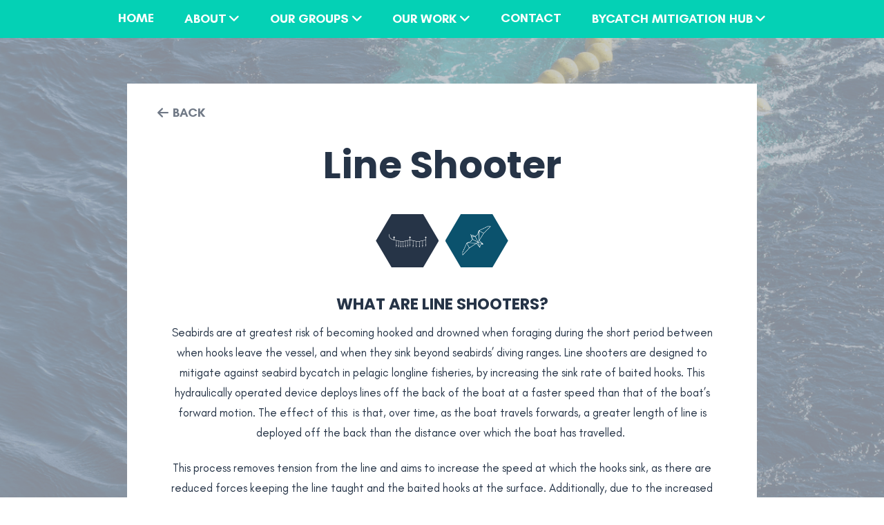

--- FILE ---
content_type: text/html; charset=UTF-8
request_url: https://www.cleancatchuk.com/mitigation/line-shooter/
body_size: 8264
content:
<!DOCTYPE html><html lang="en-GB"><head><meta charset="UTF-8" /><link media="all" href="https://www.cleancatchuk.com/wp-content/cache/autoptimize/css/autoptimize_c11822d4af8e8ddf46308ea4ba5d7984.css" rel="stylesheet"><title>Line Shooter - Clean Catch UK</title><meta name="viewport" content="width=device-width, initial-scale=1.0, viewport-fit=cover"><meta name="theme-color" content="#263447"><link rel="profile" href="http://gmpg.org/xfn/11" /><link rel="pingback" href="https://www.cleancatchuk.com/xmlrpc.php" /> <script src="https://kit.fontawesome.com/ef574593aa.js" crossorigin="anonymous"></script> <meta name='robots' content='index, follow, max-image-preview:large, max-snippet:-1, max-video-preview:-1' /><link rel="canonical" href="https://www.cleancatchuk.com/mitigation/line-shooter/" /><meta property="og:locale" content="en_GB" /><meta property="og:type" content="article" /><meta property="og:title" content="Line Shooter - Clean Catch UK" /><meta property="og:description" content="Line shooters are designed to mitigate against seabird bycatch by increasing the sink rate of baited hooks. This hydraulically operated device deploys lines off the back of the boat at a faster speed than that of the boat’s forward motion." /><meta property="og:url" content="https://www.cleancatchuk.com/mitigation/line-shooter/" /><meta property="og:site_name" content="Clean Catch UK" /><meta property="article:modified_time" content="2025-07-03T10:06:32+00:00" /><meta name="twitter:card" content="summary_large_image" /><meta name="twitter:site" content="@CleanCatchUK" /><meta name="twitter:label1" content="Est. reading time" /><meta name="twitter:data1" content="2 minutes" /> <script type="application/ld+json" class="yoast-schema-graph">{"@context":"https://schema.org","@graph":[{"@type":"WebPage","@id":"https://www.cleancatchuk.com/mitigation/line-shooter/","url":"https://www.cleancatchuk.com/mitigation/line-shooter/","name":"Line Shooter - Clean Catch UK","isPartOf":{"@id":"https://www.cleancatchuk.com/#website"},"datePublished":"2021-02-12T15:48:32+00:00","dateModified":"2025-07-03T10:06:32+00:00","breadcrumb":{"@id":"https://www.cleancatchuk.com/mitigation/line-shooter/#breadcrumb"},"inLanguage":"en-GB","potentialAction":[{"@type":"ReadAction","target":["https://www.cleancatchuk.com/mitigation/line-shooter/"]}]},{"@type":"BreadcrumbList","@id":"https://www.cleancatchuk.com/mitigation/line-shooter/#breadcrumb","itemListElement":[{"@type":"ListItem","position":1,"name":"Home","item":"https://www.cleancatchuk.com/"},{"@type":"ListItem","position":2,"name":"Line Shooter"}]},{"@type":"WebSite","@id":"https://www.cleancatchuk.com/#website","url":"https://www.cleancatchuk.com/","name":"Clean Catch UK","description":"Joint Action To Reduce Wildlife Bycatch","publisher":{"@id":"https://www.cleancatchuk.com/#organization"},"potentialAction":[{"@type":"SearchAction","target":{"@type":"EntryPoint","urlTemplate":"https://www.cleancatchuk.com/?s={search_term_string}"},"query-input":{"@type":"PropertyValueSpecification","valueRequired":true,"valueName":"search_term_string"}}],"inLanguage":"en-GB"},{"@type":"Organization","@id":"https://www.cleancatchuk.com/#organization","name":"Clean Catch UK","url":"https://www.cleancatchuk.com/","logo":{"@type":"ImageObject","inLanguage":"en-GB","@id":"https://www.cleancatchuk.com/#/schema/logo/image/","url":"https://www.cleancatchuk.com/wp-content/uploads/2020/10/CC_logo.png","contentUrl":"https://www.cleancatchuk.com/wp-content/uploads/2020/10/CC_logo.png","width":4167,"height":3613,"caption":"Clean Catch UK"},"image":{"@id":"https://www.cleancatchuk.com/#/schema/logo/image/"},"sameAs":["https://x.com/CleanCatchUK","https://www.linkedin.com/company/105194018/","https://www.youtube.com/channel/UCMPn6euXgTOxpDUY6NN5nQg"]}]}</script> <link rel='dns-prefetch' href='//cdnjs.cloudflare.com' /><link rel='dns-prefetch' href='//unpkg.com' /><link rel='dns-prefetch' href='//cdn.jsdelivr.net' /><link rel='dns-prefetch' href='//www.googletagmanager.com' /><link rel='stylesheet' id='aos_css-css' href='https://unpkg.com/aos@2.3.1/dist/aos.css?ver=6.6.2' type='text/css' media='all' /> <script type="text/javascript" src="https://www.cleancatchuk.com/wp-includes/js/jquery/jquery.min.js?ver=3.7.1" id="jquery-core-js"></script> <script type="text/javascript" async='async' src="https://cdnjs.cloudflare.com/ajax/libs/animejs/3.2.1/anime.min.js?ver=6.6.2" id="anime_js-js"></script> <script type="text/javascript" async='async' src="https://unpkg.com/aos@2.3.1/dist/aos.js?ver=6.6.2" id="aos_js-js"></script> <script type="text/javascript" async='async' src="https://cdn.jsdelivr.net/npm/js-cookie@2/src/js.cookie.min.js?ver=6.6.2" id="cookie_js-js"></script>    <script type="text/javascript" async='async' src="https://www.googletagmanager.com/gtag/js?id=G-43QJM2STGK" id="google_gtagjs-js" async></script> <script type="text/javascript" id="google_gtagjs-js-after">window.dataLayer = window.dataLayer || [];function gtag(){dataLayer.push(arguments);}
gtag("set","linker",{"domains":["www.cleancatchuk.com"]});
gtag("js", new Date());
gtag("set", "developer_id.dZTNiMT", true);
gtag("config", "G-43QJM2STGK");</script> <link rel="https://api.w.org/" href="https://www.cleancatchuk.com/wp-json/" /><link rel="EditURI" type="application/rsd+xml" title="RSD" href="https://www.cleancatchuk.com/xmlrpc.php?rsd" /><meta name="generator" content="WordPress 6.6.2" /><link rel='shortlink' href='https://www.cleancatchuk.com/?p=830' /><link rel="alternate" title="oEmbed (JSON)" type="application/json+oembed" href="https://www.cleancatchuk.com/wp-json/oembed/1.0/embed?url=https%3A%2F%2Fwww.cleancatchuk.com%2Fmitigation%2Fline-shooter%2F" /><link rel="alternate" title="oEmbed (XML)" type="text/xml+oembed" href="https://www.cleancatchuk.com/wp-json/oembed/1.0/embed?url=https%3A%2F%2Fwww.cleancatchuk.com%2Fmitigation%2Fline-shooter%2F&#038;format=xml" /><meta name="generator" content="Site Kit by Google 1.136.0" /><link rel="icon" href="https://www.cleancatchuk.com/wp-content/uploads/2020/11/cropped-favicon-1-32x32.png" sizes="32x32" /><link rel="icon" href="https://www.cleancatchuk.com/wp-content/uploads/2020/11/cropped-favicon-1-192x192.png" sizes="192x192" /><link rel="apple-touch-icon" href="https://www.cleancatchuk.com/wp-content/uploads/2020/11/cropped-favicon-1-180x180.png" /><meta name="msapplication-TileImage" content="https://www.cleancatchuk.com/wp-content/uploads/2020/11/cropped-favicon-1-270x270.png" /></head><body class="no-js"><nav class="main"><div class="main__burg">Menu</div><div class="container"><ul class="main__menu"><li id="menu-item-1498" class="menu-item menu-item-type-post_type menu-item-object-page menu-item-home menu-item-1498"><a href="https://www.cleancatchuk.com/">Home</a></li><li id="menu-item-68" class="menu-item menu-item-type-post_type menu-item-object-page menu-item-has-children menu-item-68"><a href="https://www.cleancatchuk.com/about/">About</a><ul class="sub-menu"><li id="menu-item-114" class="menu-item menu-item-type-post_type menu-item-object-page menu-item-114"><a href="https://www.cleancatchuk.com/about/what-is-bycatch/">What is bycatch?</a></li><li id="menu-item-145" class="menu-item menu-item-type-post_type menu-item-object-page menu-item-145"><a href="https://www.cleancatchuk.com/about/uk-fisheries-bycatch-policy/">UK Fisheries Bycatch Policy</a></li><li id="menu-item-153" class="menu-item menu-item-type-post_type menu-item-object-page menu-item-153"><a href="https://www.cleancatchuk.com/about/meet-the-team/">Meet The Team</a></li></ul></li><li id="menu-item-70" class="menu-item menu-item-type-post_type menu-item-object-page menu-item-has-children menu-item-70"><a href="https://www.cleancatchuk.com/groups/">Our Groups</a><ul class="sub-menu"><li id="menu-item-116" class="menu-item menu-item-type-post_type menu-item-object-page menu-item-116"><a href="https://www.cleancatchuk.com/groups/national/">National Advisory Board</a></li><li id="menu-item-115" class="menu-item menu-item-type-post_type menu-item-object-page menu-item-115"><a href="https://www.cleancatchuk.com/groups/local/">Local Focus Groups</a></li><li id="menu-item-117" class="menu-item menu-item-type-post_type menu-item-object-page menu-item-117"><a href="https://www.cleancatchuk.com/groups/regional/">Expert working groups</a></li></ul></li><li id="menu-item-1546" class="menu-item menu-item-type-post_type menu-item-object-page menu-item-has-children menu-item-1546"><a href="https://www.cleancatchuk.com/our-work/">Our Work</a><ul class="sub-menu"><li id="menu-item-1553" class="menu-item menu-item-type-post_type menu-item-object-page menu-item-1553"><a href="https://www.cleancatchuk.com/our-work/mitigation/">Research and trials</a></li><li id="menu-item-176" class="menu-item menu-item-type-post_type menu-item-object-page current_page_parent menu-item-176"><a href="https://www.cleancatchuk.com/resources/">Resources</a></li><li id="menu-item-1556" class="menu-item menu-item-type-post_type menu-item-object-page menu-item-1556"><a href="https://www.cleancatchuk.com/our-work/self-report-app/">Self-reporting app</a></li></ul></li><li id="menu-item-113" class="menu-item menu-item-type-post_type menu-item-object-page menu-item-113"><a href="https://www.cleancatchuk.com/contact-us/">Contact</a></li><li id="menu-item-1031" class="menu-item menu-item-type-post_type menu-item-object-page menu-item-has-children menu-item-1031"><a href="https://www.cleancatchuk.com/hub/">Bycatch Mitigation Hub</a><ul class="sub-menu"><li id="menu-item-1057" class="menu-item menu-item-type-post_type menu-item-object-page menu-item-1057"><a href="https://www.cleancatchuk.com/about-the-hub/">More about the Hub</a></li></ul></li></ul></div></nav><section class="text text--bg" style="background-image: url(https://www.cleancatchuk.com/wp-content/themes/clean-catch/images/mitigation-bg.png);"><div class="container"><p><a href="javascript:history.back()" class="btn btn--link btn--back" title="Back to previous page">Back</a></p><h1 style="text-align: center;">Line Shooter</h1><ul class="hex-list"><li class="hex-list__gear"> <img width="300" height="300" src="https://www.cleancatchuk.com/wp-content/uploads/2020/12/hook.svg" class="attachment-medium size-medium" alt="" decoding="async" fetchpriority="high" /></li><li class="hex-list__specie"> <img width="300" height="300" src="https://www.cleancatchuk.com/wp-content/uploads/2020/10/seabird-white-300x300.png" class="attachment-medium size-medium" alt="" decoding="async" srcset="https://www.cleancatchuk.com/wp-content/uploads/2020/10/seabird-white-300x300.png 300w, https://www.cleancatchuk.com/wp-content/uploads/2020/10/seabird-white-150x150.png 150w, https://www.cleancatchuk.com/wp-content/uploads/2020/10/seabird-white-768x768.png 768w, https://www.cleancatchuk.com/wp-content/uploads/2020/10/seabird-white.png 1017w" sizes="(max-width: 300px) 100vw, 300px" /></li></ul><h3 style="text-align: center;"><strong>WHAT ARE LINE SHOOTERS?</strong></h3><p style="text-align: center;"><span style="font-weight: 400;">Seabirds are at greatest risk of becoming hooked and drowned </span><span style="font-weight: 400;">when foraging during the short period between when hooks leave the vessel, and when they sink beyond seabirds’ diving ranges</span><span style="font-weight: 400;">.</span> <span style="font-weight: 400;">Line shooters are designed to mitigate against seabird bycatch in pelagic longline fisheries, by increasing the sink rate of baited hooks. This hydraulically operated device deploys lines off the back of the boat at a faster speed than that of the boat’s forward motion. The effect of this  is that, over time, as the boat travels forwards, a greater length of line is deployed off the back than the distance over which the boat has travelled. </span></p><p style="text-align: center;"><span style="font-weight: 400;">This process removes tension from the line and aims to increase the speed at which the hooks sink, as there are reduced forces keeping the line taught and the baited hooks at the surface. Additionally, due to the increased casting speed of the line, the gear can enter the water directly astern of the vessel, rather than some 30m behind.</span></p><h3 style="text-align: center;"><strong>CURRENT RESEARCH &amp; USE </strong></h3><p style="text-align: center;"><a href="https://www.ccsbt.org/en/system/files/resource/en/4f4c84a763b90/ERSWG9_Info23_Robertson_et_al_2010_line_shooters.pdf"><strong>Research in an Australian tuna longline fishery</strong></a> reported that use of a line shooter actually slowed the sinking rate of baited hooks, contrary to predictions. Although the experiment did not technically measure the effect on seabird bycatch, this slower sinking rate would mean that seabirds could access baited hooks before they sink underwater, increasing the bycatch risk.</p><p style="text-align: center;">The most likely reason for this delayed sinking was suggested to be propeller turbulence. This churns up the water directly behind the boat, interfering with the longline gear placed here and preventing it from sinking. This evidence stresses that until the line shooters can be adapted and directed to avoid propeller turbulence, they should not be accepted as an effective tool for reducing bycatch. Indeed, a <strong><a href="https://www.iattc.org/getattachment/5a97cd61-747d-4f5d-87ff-078e4f291eb2/ISSF-Inputs-Comprehensive-Bycatch-Mgmt-Strategy-Evaluation-Tuna-Fisheries.pdf?lang=en-US">2024 review</a></strong> of mitigation measures for tuna fisheries noted that line shooters are not useful for mitigating bycatch by pelagic longlines. However, if being used to improve the efficiency of fishing operations, it is <strong><a href="https://www.acap.aq/resources/bycatch-mitigation/bycatch-mitigation-fact-sheets/771-fs-11-pelagic-longline-bait-caster-and-line-shooter/file">recommended</a></strong> that line shooters are used in conjunction with bird-scaring lines, weighted lines, and / or night-setting measures, to reduce the chance of seabird bycatch.</p><p>&nbsp;</p><p style="text-align: center;"><strong><em>This page was last updated on 03.07.25.</em></strong></p><p style="text-align: center;"><em>Interested in how this and other measures could mitigate bycatch in your fishery? <a href="https://www.cleancatchuk.com/contact-us/">Get in touch</a> with us to collaborate or take part in a study</em>.</p><div class="text__btns"><h3 style="text-align: center;">FIND OUT MORE</h3> <a href="https://www.acap.aq/resources/bycatch-mitigation/bycatch-mitigation-fact-sheets/771-fs-11-pelagic-longline-bait-caster-and-line-shooter/file" target="_blank" rel="noopener" class="btn">BLI/ ACAP Factsheet</a> <a href="https://www.ccsbt.org/en/system/files/resource/en/4f4c84a763b90/ERSWG9_Info23_Robertson_et_al_2010_line_shooters.pdf" target="_blank" rel="noopener" class="btn">Robertson et al 2018</a> <a href="https://www.iattc.org/getattachment/5a97cd61-747d-4f5d-87ff-078e4f291eb2/ISSF-Inputs-Comprehensive-Bycatch-Mgmt-Strategy-Evaluation-Tuna-Fisheries.pdf?lang=en-US" target="_blank" rel="noopener" class="btn">Gilman et al 2024</a></div><div class="text__btns text__btns--green"><h3 style="text-align: center;">SEE ALSO</h3> <a href="https://www.cleancatchuk.com/mitigation/bird-scaring-lines/" class="btn">Bird-scaring Lines</a> <a href="https://www.cleancatchuk.com/mitigation/line-weighting/" class="btn">Line Weighting</a> <a href="https://www.cleancatchuk.com/mitigation/night-setting/" class="btn">Night Setting</a></div></div></section><div class="btn-bnr"><div class="container"><div class="btn-bnr__text"><p><strong>Explore the Bycatch Mitigation Hub to find possible measures to reduce bycatch</strong></p></div><div class="btn-bnr__btn"> <a href="https://www.cleancatchuk.com/hub/" class="btn btn--dark">Dive into the Hub</a></div></div></div><footer class="footer"><div class="container"><div class="footer__top"><div class="footer__top__left"><h4>Sign up with your email address to receive the latest Clean Catch news!</h4><div id="mc_embed_shell"><div id="mc_embed_signup"><form action="https://cleancatchuk.us11.list-manage.com/subscribe/post?u=e9c3734ab694af2013110acdb&amp;id=11aad631ef&amp;f_id=00ffd1e3f0" method="post" id="mc-embedded-subscribe-form" name="mc-embedded-subscribe-form" class="validate" target="_blank"><div class="mc-field-group"> <label for="mce-EMAIL">Email Address <span class="asterisk">*</span></label> <input type="email" name="EMAIL" class="required email" id="mce-EMAIL" required="" value=""> <button type="submit" name="subscribe" id="mc-embedded-subscribe" class="button"> <i class="fas fa-chevron-right"></i> <span class="sr-only">Subscribe</span> </button></div><div id="mce-responses" class="clear foot"><div class="response" id="mce-error-response" style="display: none;"></div><div class="response" id="mce-success-response" style="display: none;"></div></div><div aria-hidden="true" style="position: absolute; left: -5000px;"> <input type="text" name="b_e9c3734ab694af2013110acdb_11aad631ef" tabindex="-1" value=""></div></form></div> <script type="text/javascript" src="//s3.amazonaws.com/downloads.mailchimp.com/js/mc-validate.js"></script><script type="text/javascript">(function($) {window.fnames = new Array(); window.ftypes = new Array();fnames[0]='EMAIL';ftypes[0]='email';fnames[1]='FNAME';ftypes[1]='text';fnames[2]='LNAME';ftypes[2]='text';fnames[3]='ADDRESS';ftypes[3]='address';fnames[4]='PHONE';ftypes[4]='phone';fnames[5]='BIRTHDAY';ftypes[5]='birthday';}(jQuery));var $mcj = jQuery.noConflict(true);</script> </div></div><div class="footer__top__right"> <a class="footer__top__right__logo" href="https://www.cleancatchuk.com" title="Clean Catch UK | Home"> <img width="160" height="139" src="https://www.cleancatchuk.com/wp-content/uploads/2020/12/CC_logo_white-1.png" class="attachment-160x160 size-160x160" alt="Clean Catch UK" decoding="async" loading="lazy" srcset="https://www.cleancatchuk.com/wp-content/uploads/2020/12/CC_logo_white-1.png 369w, https://www.cleancatchuk.com/wp-content/uploads/2020/12/CC_logo_white-1-300x260.png 300w" sizes="(max-width: 160px) 100vw, 160px" /> </a><ul class="footer__top__right__menu"><li id="menu-item-1576" class="menu-item menu-item-type-post_type menu-item-object-page menu-item-home menu-item-1576"><a href="https://www.cleancatchuk.com/">Home</a></li><li id="menu-item-1579" class="menu-item menu-item-type-post_type menu-item-object-page menu-item-1579"><a href="https://www.cleancatchuk.com/about/">About</a></li><li id="menu-item-1584" class="menu-item menu-item-type-post_type menu-item-object-page menu-item-1584"><a href="https://www.cleancatchuk.com/about/meet-the-team/">Meet The Team</a></li><li id="menu-item-1578" class="menu-item menu-item-type-post_type menu-item-object-page menu-item-1578"><a href="https://www.cleancatchuk.com/our-work/">Our Work</a></li><li id="menu-item-1580" class="menu-item menu-item-type-post_type menu-item-object-page menu-item-1580"><a href="https://www.cleancatchuk.com/groups/">Our Groups</a></li><li id="menu-item-1577" class="menu-item menu-item-type-post_type menu-item-object-page current_page_parent menu-item-1577"><a href="https://www.cleancatchuk.com/resources/">Resources</a></li><li id="menu-item-1581" class="menu-item menu-item-type-post_type menu-item-object-page menu-item-1581"><a href="https://www.cleancatchuk.com/about/what-is-bycatch/">What is bycatch?</a></li><li id="menu-item-1582" class="menu-item menu-item-type-post_type menu-item-object-page menu-item-1582"><a href="https://www.cleancatchuk.com/about/uk-fisheries-bycatch-policy/">UK Fisheries Bycatch Policy</a></li><li id="menu-item-1583" class="menu-item menu-item-type-post_type menu-item-object-page menu-item-1583"><a href="https://www.cleancatchuk.com/hub/">Bycatch Mitigation Hub</a></li><li id="menu-item-1585" class="menu-item menu-item-type-post_type menu-item-object-page menu-item-1585"><a href="https://www.cleancatchuk.com/contact-us/">Contact</a></li></ul></div></div><div class="footer__bottom"><div class="footer__bottom__col"><ul class="footer__bottom__menu"><li id="menu-item-1796" class="menu-item menu-item-type-post_type menu-item-object-page menu-item-privacy-policy menu-item-1796"><a rel="privacy-policy" href="https://www.cleancatchuk.com/privacy-policy/">Privacy Policy</a></li><li id="menu-item-558" class="menu-item menu-item-type-post_type menu-item-object-page menu-item-558"><a href="https://www.cleancatchuk.com/terms-and-conditions/">Terms &#038; Conditions</a></li></ul></div><div class="footer__bottom__col"><ul class="footer__social"><li><a href="https://www.linkedin.com/company/105194018/" target="_blank" rel="noopener" title="Clean Catch UK | LinkedIn"> <i class="fab fa-linkedin-in"></i> <span class="sr-only">LinkedIn</span> </a></li><li><a href="https://www.youtube.com/channel/UCMPn6euXgTOxpDUY6NN5nQg" target="_blank" rel="noopener" title="Clean Catch UK | YouTube"> <i class="fab fa-youtube"></i> <span class="sr-only">YouTube</span> </a></li></ul></div><div class="footer__bottom__col"><ul class="accred"><li><a href="https://www.gov.uk/government/organisations/department-for-environment-food-rural-affairs" target="_blank"> <img src="https://www.cleancatchuk.com/wp-content/themes/clean-catch/images/defra.png" alt="DEFRA"> </a></li></ul></div><div class="footer__bottom__col"><div class="website-accred"> <img src="https://www.cleancatchuk.com/wp-content/themes/clean-catch/images/MW.svg" alt="Mindfully Wired"><p>Brought to you by <a href="https://www.mindfullywired.org/" target="_blank" rel="noopener" title="Website for Mindfully Wired Communications">Mindfully Wired</a>.<br> Developed by <a href="https://benstones.uk" target="_blank" rel="noopener" title="Ben Stones Ltd | Freelance Web Designer & Developer">Ben Stones</a>.</p></div></div></div></div></footer><div id="cookies" class="cookies"><div class="cookies__alert cookies__alert--banner cookies__alert--banner-bottom" data-delay="3000"><div class="cookies__alert__icon"> <svg id="Capa_1" enable-background="new 0 0 512 512" height="512" viewBox="0 0 512 512" width="512" xmlns="http://www.w3.org/2000/svg"><g><path d="m438.178 76.192c-47.536-48.158-110.952-75.201-178.567-76.147-7.212-.1-13.522 4.986-14.926 12.091-5.416 27.411-28.68 47.918-56.573 49.869-4.48.314-8.585 2.618-11.184 6.281-2.6 3.663-3.422 8.297-2.239 12.63 5.586 20.476 1.736 43.305-10.561 62.633-12.724 20-32.446 33.267-54.109 36.397-8.034 1.161-13.688 8.503-12.755 16.568.278 2.408.419 4.826.419 7.188 0 34.285-27.892 62.177-62.178 62.177-5.317 0-10.605-.674-15.714-2.004-4.73-1.233-9.763-.081-13.487 3.083-3.726 3.164-5.676 7.943-5.227 12.81 5.829 63.268 34.927 121.852 81.932 164.958 47.303 43.382 108.727 67.274 172.958 67.274 68.38 0 132.667-26.628 181.02-74.981 48.352-48.352 74.98-112.639 74.98-181.019 0-67.744-26.205-131.601-73.789-179.808zm-22.404 339.614c-42.687 42.686-99.44 66.194-159.807 66.194-56.702 0-110.927-21.09-152.684-59.384-36.79-33.739-61.153-78.204-69.795-126.759.671.015 1.344.022 2.016.022 49.797 0 90.498-39.694 92.127-89.102 24.934-7.147 46.979-23.816 61.809-47.125 13.689-21.518 19.664-46.432 17.21-70.384 29.678-7.629 53.879-29.733 64.052-58.777 55.345 3.547 106.87 27.006 146.125 66.776 42.007 42.557 65.141 98.93 65.141 158.733-.001 60.367-23.509 117.121-66.194 159.806z"/><path d="m176.638 270.685c-28.681 0-52.015 23.334-52.015 52.015s23.334 52.015 52.015 52.015c28.682 0 52.016-23.334 52.016-52.015-.001-28.681-23.335-52.015-52.016-52.015zm0 74.03c-12.139 0-22.015-9.876-22.015-22.015s9.876-22.015 22.015-22.015c12.14 0 22.016 9.876 22.016 22.015-.001 12.139-9.877 22.015-22.016 22.015z"/><path d="m301.777 182.914c30.281 0 54.917-24.636 54.917-54.917s-24.636-54.917-54.917-54.917-54.917 24.636-54.917 54.917 24.635 54.917 54.917 54.917zm0-79.834c13.739 0 24.917 11.178 24.917 24.917 0 13.74-11.178 24.917-24.917 24.917s-24.917-11.178-24.917-24.917c0-13.74 11.177-24.917 24.917-24.917z"/><path d="m328.011 312.074c-27.751 0-50.328 22.577-50.328 50.328s22.577 50.328 50.328 50.328 50.328-22.577 50.328-50.328-22.577-50.328-50.328-50.328zm0 70.656c-11.209 0-20.328-9.119-20.328-20.328s9.119-20.328 20.328-20.328 20.328 9.119 20.328 20.328-9.119 20.328-20.328 20.328z"/><path d="m448.725 234.768c0-27.751-22.577-50.328-50.328-50.328s-50.327 22.577-50.327 50.328 22.576 50.328 50.327 50.328 50.328-22.577 50.328-50.328zm-50.328 20.328c-11.208 0-20.327-9.119-20.327-20.328s9.119-20.328 20.327-20.328c11.209 0 20.328 9.119 20.328 20.328s-9.119 20.328-20.328 20.328z"/><path d="m383.687 140.08c1.276 6.15 6.276 10.964 12.506 11.905 6.19.934 12.491-2.252 15.423-7.775 2.934-5.525 2.115-12.488-2.108-17.132-4.216-4.636-11.06-6.188-16.852-3.779-6.585 2.74-10.272 9.814-8.969 16.781z"/><path d="m444.517 324.14c-1.176-6.147-6.34-10.972-12.496-11.898-6.185-.931-12.499 2.243-15.433 7.769-2.934 5.524-2.105 12.499 2.113 17.14 4.223 4.646 11.053 6.158 16.847 3.77 6.502-2.681 10.405-9.862 8.969-16.781z"/><path d="m191.267 217.7c1.15 6.143 6.358 10.982 12.496 11.905 6.202.933 12.477-2.258 15.433-7.775 2.962-5.528 2.077-12.479-2.11-17.132-4.201-4.668-11.069-6.16-16.85-3.779-6.502 2.68-10.405 9.864-8.969 16.781z"/><path d="m250.677 423.84c-1.29-6.153-6.263-10.962-12.505-11.909-6.185-.938-12.487 2.257-15.425 7.769-2.944 5.523-2.105 12.498 2.109 17.14 4.209 4.636 11.066 6.181 16.85 3.78 6.49-2.693 10.407-9.862 8.971-16.78z"/><path d="m316.127 222.41c-1.955-5.978-7.261-10.301-13.613-10.626-6.261-.32-12.191 3.471-14.587 9.246-2.396 5.774-.878 12.66 3.779 16.853 4.671 4.206 11.583 5.054 17.132 2.107 6.271-3.331 9.302-10.803 7.289-17.58z"/><path d="m279.137 295.89c5.225-3.44 7.747-10.067 6.222-16.118-1.528-6.067-6.839-10.667-13.073-11.271-6.231-.603-12.361 2.833-15.028 8.513-2.662 5.668-1.49 12.581 2.949 17.017 4.983 4.978 13.077 5.806 18.93 1.859z"/><path d="m90.326 324.14c-1.176-6.147-6.34-10.972-12.496-11.898-6.189-.932-12.498 2.242-15.434 7.769-2.935 5.526-2.11 12.496 2.11 17.14 4.22 4.643 11.059 6.163 16.85 3.77 6.492-2.683 10.42-9.862 8.97-16.781z"/><path d="m90.607 104.03c28.682 0 52.016-23.334 52.016-52.015-.001-28.681-23.335-52.015-52.016-52.015s-52.015 23.334-52.015 52.015 23.334 52.015 52.015 52.015zm0-74.03c12.14 0 22.016 9.876 22.016 22.015s-9.876 22.015-22.016 22.015c-12.139 0-22.015-9.876-22.015-22.015s9.876-22.015 22.015-22.015z"/><path d="m1.736 169.21c2.898 5.531 9.277 8.706 15.435 7.772 6.197-.939 11.269-5.751 12.505-11.902 1.233-6.137-1.635-12.584-7.004-15.795-5.383-3.22-12.358-2.699-17.216 1.265-5.546 4.527-6.934 12.366-3.72 18.66z"/></g></svg></div><div class="cookies__alert__msg"><p>We use third-party cookies to personalise content and analyse site traffic.</p><p><a href="https://www.cleancatchuk.com/privacy-policy/" title="Read more about the cookies used">Learn more</a></p></div><div class="cookies__alert__actions"> <button id="cookies_allow" class="cookies__alert__actions__btn">Allow cookies</button> <button id="cookies_decline" class="cookies__alert__actions__text">Decline</button></div></div></div> <script defer src="https://www.cleancatchuk.com/wp-content/cache/autoptimize/js/autoptimize_795856874100edf82c3d52ce401e0c4b.js"></script></body></html>
<!--
Performance optimized by W3 Total Cache. Learn more: https://www.boldgrid.com/w3-total-cache/

Page Caching using Disk: Enhanced 

Served from: www.cleancatchuk.com @ 2025-10-02 15:25:25 by W3 Total Cache
-->

--- FILE ---
content_type: text/css
request_url: https://www.cleancatchuk.com/wp-content/cache/autoptimize/css/autoptimize_c11822d4af8e8ddf46308ea4ba5d7984.css
body_size: 37539
content:
@charset "UTF-8";.wp-block-archives{box-sizing:border-box}.wp-block-archives-dropdown label{display:block}.wp-block-avatar{line-height:0}.wp-block-avatar,.wp-block-avatar img{box-sizing:border-box}.wp-block-avatar.aligncenter{text-align:center}.wp-block-audio{box-sizing:border-box}.wp-block-audio :where(figcaption){margin-bottom:1em;margin-top:.5em}.wp-block-audio audio{min-width:300px;width:100%}.wp-block-button__link{box-sizing:border-box;cursor:pointer;display:inline-block;text-align:center;word-break:break-word}.wp-block-button__link.aligncenter{text-align:center}.wp-block-button__link.alignright{text-align:right}:where(.wp-block-button__link){border-radius:9999px;box-shadow:none;padding:calc(.667em + 2px) calc(1.333em + 2px);text-decoration:none}.wp-block-button[style*=text-decoration] .wp-block-button__link{text-decoration:inherit}.wp-block-buttons>.wp-block-button.has-custom-width{max-width:none}.wp-block-buttons>.wp-block-button.has-custom-width .wp-block-button__link{width:100%}.wp-block-buttons>.wp-block-button.has-custom-font-size .wp-block-button__link{font-size:inherit}.wp-block-buttons>.wp-block-button.wp-block-button__width-25{width:calc(25% - var(--wp--style--block-gap, .5em)*.75)}.wp-block-buttons>.wp-block-button.wp-block-button__width-50{width:calc(50% - var(--wp--style--block-gap, .5em)*.5)}.wp-block-buttons>.wp-block-button.wp-block-button__width-75{width:calc(75% - var(--wp--style--block-gap, .5em)*.25)}.wp-block-buttons>.wp-block-button.wp-block-button__width-100{flex-basis:100%;width:100%}.wp-block-buttons.is-vertical>.wp-block-button.wp-block-button__width-25{width:25%}.wp-block-buttons.is-vertical>.wp-block-button.wp-block-button__width-50{width:50%}.wp-block-buttons.is-vertical>.wp-block-button.wp-block-button__width-75{width:75%}.wp-block-button.is-style-squared,.wp-block-button__link.wp-block-button.is-style-squared{border-radius:0}.wp-block-button.no-border-radius,.wp-block-button__link.no-border-radius{border-radius:0!important}:root :where(.wp-block-button .wp-block-button__link.is-style-outline),:root :where(.wp-block-button.is-style-outline>.wp-block-button__link){border:2px solid;padding:.667em 1.333em}:root :where(.wp-block-button .wp-block-button__link.is-style-outline:not(.has-text-color)),:root :where(.wp-block-button.is-style-outline>.wp-block-button__link:not(.has-text-color)){color:currentColor}:root :where(.wp-block-button .wp-block-button__link.is-style-outline:not(.has-background)),:root :where(.wp-block-button.is-style-outline>.wp-block-button__link:not(.has-background)){background-color:initial;background-image:none}.wp-block-buttons.is-vertical{flex-direction:column}.wp-block-buttons.is-vertical>.wp-block-button:last-child{margin-bottom:0}.wp-block-buttons>.wp-block-button{display:inline-block;margin:0}.wp-block-buttons.is-content-justification-left{justify-content:flex-start}.wp-block-buttons.is-content-justification-left.is-vertical{align-items:flex-start}.wp-block-buttons.is-content-justification-center{justify-content:center}.wp-block-buttons.is-content-justification-center.is-vertical{align-items:center}.wp-block-buttons.is-content-justification-right{justify-content:flex-end}.wp-block-buttons.is-content-justification-right.is-vertical{align-items:flex-end}.wp-block-buttons.is-content-justification-space-between{justify-content:space-between}.wp-block-buttons.aligncenter{text-align:center}.wp-block-buttons:not(.is-content-justification-space-between,.is-content-justification-right,.is-content-justification-left,.is-content-justification-center) .wp-block-button.aligncenter{margin-left:auto;margin-right:auto;width:100%}.wp-block-buttons[style*=text-decoration] .wp-block-button,.wp-block-buttons[style*=text-decoration] .wp-block-button__link{text-decoration:inherit}.wp-block-buttons.has-custom-font-size .wp-block-button__link{font-size:inherit}.wp-block-button.aligncenter,.wp-block-calendar{text-align:center}.wp-block-calendar td,.wp-block-calendar th{border:1px solid;padding:.25em}.wp-block-calendar th{font-weight:400}.wp-block-calendar caption{background-color:inherit}.wp-block-calendar table{border-collapse:collapse;width:100%}.wp-block-calendar table:where(:not(.has-text-color)){color:#40464d}.wp-block-calendar table:where(:not(.has-text-color)) td,.wp-block-calendar table:where(:not(.has-text-color)) th{border-color:#ddd}.wp-block-calendar table.has-background th{background-color:inherit}.wp-block-calendar table.has-text-color th{color:inherit}:where(.wp-block-calendar table:not(.has-background) th){background:#ddd}.wp-block-categories{box-sizing:border-box}.wp-block-categories.alignleft{margin-right:2em}.wp-block-categories.alignright{margin-left:2em}.wp-block-categories.wp-block-categories-dropdown.aligncenter{text-align:center}.wp-block-code{box-sizing:border-box}.wp-block-code code{display:block;font-family:inherit;overflow-wrap:break-word;white-space:pre-wrap}.wp-block-columns{align-items:normal!important;box-sizing:border-box;display:flex;flex-wrap:wrap!important}@media (min-width:782px){.wp-block-columns{flex-wrap:nowrap!important}}.wp-block-columns.are-vertically-aligned-top{align-items:flex-start}.wp-block-columns.are-vertically-aligned-center{align-items:center}.wp-block-columns.are-vertically-aligned-bottom{align-items:flex-end}@media (max-width:781px){.wp-block-columns:not(.is-not-stacked-on-mobile)>.wp-block-column{flex-basis:100%!important}}@media (min-width:782px){.wp-block-columns:not(.is-not-stacked-on-mobile)>.wp-block-column{flex-basis:0;flex-grow:1}.wp-block-columns:not(.is-not-stacked-on-mobile)>.wp-block-column[style*=flex-basis]{flex-grow:0}}.wp-block-columns.is-not-stacked-on-mobile{flex-wrap:nowrap!important}.wp-block-columns.is-not-stacked-on-mobile>.wp-block-column{flex-basis:0;flex-grow:1}.wp-block-columns.is-not-stacked-on-mobile>.wp-block-column[style*=flex-basis]{flex-grow:0}:where(.wp-block-columns){margin-bottom:1.75em}:where(.wp-block-columns.has-background){padding:1.25em 2.375em}.wp-block-column{flex-grow:1;min-width:0;overflow-wrap:break-word;word-break:break-word}.wp-block-column.is-vertically-aligned-top{align-self:flex-start}.wp-block-column.is-vertically-aligned-center{align-self:center}.wp-block-column.is-vertically-aligned-bottom{align-self:flex-end}.wp-block-column.is-vertically-aligned-stretch{align-self:stretch}.wp-block-column.is-vertically-aligned-bottom,.wp-block-column.is-vertically-aligned-center,.wp-block-column.is-vertically-aligned-top{width:100%}.wp-block-post-comments{box-sizing:border-box}.wp-block-post-comments .alignleft{float:left}.wp-block-post-comments .alignright{float:right}.wp-block-post-comments .navigation:after{clear:both;content:"";display:table}.wp-block-post-comments .commentlist{clear:both;list-style:none;margin:0;padding:0}.wp-block-post-comments .commentlist .comment{min-height:2.25em;padding-left:3.25em}.wp-block-post-comments .commentlist .comment p{font-size:1em;line-height:1.8;margin:1em 0}.wp-block-post-comments .commentlist .children{list-style:none;margin:0;padding:0}.wp-block-post-comments .comment-author{line-height:1.5}.wp-block-post-comments .comment-author .avatar{border-radius:1.5em;display:block;float:left;height:2.5em;margin-right:.75em;margin-top:.5em;width:2.5em}.wp-block-post-comments .comment-author cite{font-style:normal}.wp-block-post-comments .comment-meta{font-size:.875em;line-height:1.5}.wp-block-post-comments .comment-meta b{font-weight:400}.wp-block-post-comments .comment-meta .comment-awaiting-moderation{display:block;margin-bottom:1em;margin-top:1em}.wp-block-post-comments .comment-body .commentmetadata{font-size:.875em}.wp-block-post-comments .comment-form-author label,.wp-block-post-comments .comment-form-comment label,.wp-block-post-comments .comment-form-email label,.wp-block-post-comments .comment-form-url label{display:block;margin-bottom:.25em}.wp-block-post-comments .comment-form input:not([type=submit]):not([type=checkbox]),.wp-block-post-comments .comment-form textarea{box-sizing:border-box;display:block;width:100%}.wp-block-post-comments .comment-form-cookies-consent{display:flex;gap:.25em}.wp-block-post-comments .comment-form-cookies-consent #wp-comment-cookies-consent{margin-top:.35em}.wp-block-post-comments .comment-reply-title{margin-bottom:0}.wp-block-post-comments .comment-reply-title :where(small){font-size:var(--wp--preset--font-size--medium,smaller);margin-left:.5em}.wp-block-post-comments .reply{font-size:.875em;margin-bottom:1.4em}.wp-block-post-comments input:not([type=submit]),.wp-block-post-comments textarea{border:1px solid #949494;font-family:inherit;font-size:1em}.wp-block-post-comments input:not([type=submit]):not([type=checkbox]),.wp-block-post-comments textarea{padding:calc(.667em + 2px)}:where(.wp-block-post-comments input[type=submit]){border:none}.wp-block-comments-pagination>.wp-block-comments-pagination-next,.wp-block-comments-pagination>.wp-block-comments-pagination-numbers,.wp-block-comments-pagination>.wp-block-comments-pagination-previous{margin-bottom:.5em;margin-right:.5em}.wp-block-comments-pagination>.wp-block-comments-pagination-next:last-child,.wp-block-comments-pagination>.wp-block-comments-pagination-numbers:last-child,.wp-block-comments-pagination>.wp-block-comments-pagination-previous:last-child{margin-right:0}.wp-block-comments-pagination .wp-block-comments-pagination-previous-arrow{display:inline-block;margin-right:1ch}.wp-block-comments-pagination .wp-block-comments-pagination-previous-arrow:not(.is-arrow-chevron){transform:scaleX(1)}.wp-block-comments-pagination .wp-block-comments-pagination-next-arrow{display:inline-block;margin-left:1ch}.wp-block-comments-pagination .wp-block-comments-pagination-next-arrow:not(.is-arrow-chevron){transform:scaleX(1)}.wp-block-comments-pagination.aligncenter{justify-content:center}.wp-block-comment-template{box-sizing:border-box;list-style:none;margin-bottom:0;max-width:100%;padding:0}.wp-block-comment-template li{clear:both}.wp-block-comment-template ol{list-style:none;margin-bottom:0;max-width:100%;padding-left:2rem}.wp-block-comment-template.alignleft{float:left}.wp-block-comment-template.aligncenter{margin-left:auto;margin-right:auto;width:-moz-fit-content;width:fit-content}.wp-block-comment-template.alignright{float:right}.wp-block-cover,.wp-block-cover-image{align-items:center;background-position:50%;box-sizing:border-box;display:flex;justify-content:center;min-height:430px;overflow:hidden;overflow:clip;padding:1em;position:relative}.wp-block-cover .has-background-dim:not([class*=-background-color]),.wp-block-cover-image .has-background-dim:not([class*=-background-color]),.wp-block-cover-image.has-background-dim:not([class*=-background-color]),.wp-block-cover.has-background-dim:not([class*=-background-color]){background-color:#000}.wp-block-cover .has-background-dim.has-background-gradient,.wp-block-cover-image .has-background-dim.has-background-gradient{background-color:initial}.wp-block-cover-image.has-background-dim:before,.wp-block-cover.has-background-dim:before{background-color:inherit;content:""}.wp-block-cover .wp-block-cover__background,.wp-block-cover .wp-block-cover__gradient-background,.wp-block-cover-image .wp-block-cover__background,.wp-block-cover-image .wp-block-cover__gradient-background,.wp-block-cover-image.has-background-dim:not(.has-background-gradient):before,.wp-block-cover.has-background-dim:not(.has-background-gradient):before{bottom:0;left:0;opacity:.5;position:absolute;right:0;top:0;z-index:1}.wp-block-cover-image.has-background-dim.has-background-dim-10 .wp-block-cover__background,.wp-block-cover-image.has-background-dim.has-background-dim-10 .wp-block-cover__gradient-background,.wp-block-cover-image.has-background-dim.has-background-dim-10:not(.has-background-gradient):before,.wp-block-cover.has-background-dim.has-background-dim-10 .wp-block-cover__background,.wp-block-cover.has-background-dim.has-background-dim-10 .wp-block-cover__gradient-background,.wp-block-cover.has-background-dim.has-background-dim-10:not(.has-background-gradient):before{opacity:.1}.wp-block-cover-image.has-background-dim.has-background-dim-20 .wp-block-cover__background,.wp-block-cover-image.has-background-dim.has-background-dim-20 .wp-block-cover__gradient-background,.wp-block-cover-image.has-background-dim.has-background-dim-20:not(.has-background-gradient):before,.wp-block-cover.has-background-dim.has-background-dim-20 .wp-block-cover__background,.wp-block-cover.has-background-dim.has-background-dim-20 .wp-block-cover__gradient-background,.wp-block-cover.has-background-dim.has-background-dim-20:not(.has-background-gradient):before{opacity:.2}.wp-block-cover-image.has-background-dim.has-background-dim-30 .wp-block-cover__background,.wp-block-cover-image.has-background-dim.has-background-dim-30 .wp-block-cover__gradient-background,.wp-block-cover-image.has-background-dim.has-background-dim-30:not(.has-background-gradient):before,.wp-block-cover.has-background-dim.has-background-dim-30 .wp-block-cover__background,.wp-block-cover.has-background-dim.has-background-dim-30 .wp-block-cover__gradient-background,.wp-block-cover.has-background-dim.has-background-dim-30:not(.has-background-gradient):before{opacity:.3}.wp-block-cover-image.has-background-dim.has-background-dim-40 .wp-block-cover__background,.wp-block-cover-image.has-background-dim.has-background-dim-40 .wp-block-cover__gradient-background,.wp-block-cover-image.has-background-dim.has-background-dim-40:not(.has-background-gradient):before,.wp-block-cover.has-background-dim.has-background-dim-40 .wp-block-cover__background,.wp-block-cover.has-background-dim.has-background-dim-40 .wp-block-cover__gradient-background,.wp-block-cover.has-background-dim.has-background-dim-40:not(.has-background-gradient):before{opacity:.4}.wp-block-cover-image.has-background-dim.has-background-dim-50 .wp-block-cover__background,.wp-block-cover-image.has-background-dim.has-background-dim-50 .wp-block-cover__gradient-background,.wp-block-cover-image.has-background-dim.has-background-dim-50:not(.has-background-gradient):before,.wp-block-cover.has-background-dim.has-background-dim-50 .wp-block-cover__background,.wp-block-cover.has-background-dim.has-background-dim-50 .wp-block-cover__gradient-background,.wp-block-cover.has-background-dim.has-background-dim-50:not(.has-background-gradient):before{opacity:.5}.wp-block-cover-image.has-background-dim.has-background-dim-60 .wp-block-cover__background,.wp-block-cover-image.has-background-dim.has-background-dim-60 .wp-block-cover__gradient-background,.wp-block-cover-image.has-background-dim.has-background-dim-60:not(.has-background-gradient):before,.wp-block-cover.has-background-dim.has-background-dim-60 .wp-block-cover__background,.wp-block-cover.has-background-dim.has-background-dim-60 .wp-block-cover__gradient-background,.wp-block-cover.has-background-dim.has-background-dim-60:not(.has-background-gradient):before{opacity:.6}.wp-block-cover-image.has-background-dim.has-background-dim-70 .wp-block-cover__background,.wp-block-cover-image.has-background-dim.has-background-dim-70 .wp-block-cover__gradient-background,.wp-block-cover-image.has-background-dim.has-background-dim-70:not(.has-background-gradient):before,.wp-block-cover.has-background-dim.has-background-dim-70 .wp-block-cover__background,.wp-block-cover.has-background-dim.has-background-dim-70 .wp-block-cover__gradient-background,.wp-block-cover.has-background-dim.has-background-dim-70:not(.has-background-gradient):before{opacity:.7}.wp-block-cover-image.has-background-dim.has-background-dim-80 .wp-block-cover__background,.wp-block-cover-image.has-background-dim.has-background-dim-80 .wp-block-cover__gradient-background,.wp-block-cover-image.has-background-dim.has-background-dim-80:not(.has-background-gradient):before,.wp-block-cover.has-background-dim.has-background-dim-80 .wp-block-cover__background,.wp-block-cover.has-background-dim.has-background-dim-80 .wp-block-cover__gradient-background,.wp-block-cover.has-background-dim.has-background-dim-80:not(.has-background-gradient):before{opacity:.8}.wp-block-cover-image.has-background-dim.has-background-dim-90 .wp-block-cover__background,.wp-block-cover-image.has-background-dim.has-background-dim-90 .wp-block-cover__gradient-background,.wp-block-cover-image.has-background-dim.has-background-dim-90:not(.has-background-gradient):before,.wp-block-cover.has-background-dim.has-background-dim-90 .wp-block-cover__background,.wp-block-cover.has-background-dim.has-background-dim-90 .wp-block-cover__gradient-background,.wp-block-cover.has-background-dim.has-background-dim-90:not(.has-background-gradient):before{opacity:.9}.wp-block-cover-image.has-background-dim.has-background-dim-100 .wp-block-cover__background,.wp-block-cover-image.has-background-dim.has-background-dim-100 .wp-block-cover__gradient-background,.wp-block-cover-image.has-background-dim.has-background-dim-100:not(.has-background-gradient):before,.wp-block-cover.has-background-dim.has-background-dim-100 .wp-block-cover__background,.wp-block-cover.has-background-dim.has-background-dim-100 .wp-block-cover__gradient-background,.wp-block-cover.has-background-dim.has-background-dim-100:not(.has-background-gradient):before{opacity:1}.wp-block-cover .wp-block-cover__background.has-background-dim.has-background-dim-0,.wp-block-cover .wp-block-cover__gradient-background.has-background-dim.has-background-dim-0,.wp-block-cover-image .wp-block-cover__background.has-background-dim.has-background-dim-0,.wp-block-cover-image .wp-block-cover__gradient-background.has-background-dim.has-background-dim-0{opacity:0}.wp-block-cover .wp-block-cover__background.has-background-dim.has-background-dim-10,.wp-block-cover .wp-block-cover__gradient-background.has-background-dim.has-background-dim-10,.wp-block-cover-image .wp-block-cover__background.has-background-dim.has-background-dim-10,.wp-block-cover-image .wp-block-cover__gradient-background.has-background-dim.has-background-dim-10{opacity:.1}.wp-block-cover .wp-block-cover__background.has-background-dim.has-background-dim-20,.wp-block-cover .wp-block-cover__gradient-background.has-background-dim.has-background-dim-20,.wp-block-cover-image .wp-block-cover__background.has-background-dim.has-background-dim-20,.wp-block-cover-image .wp-block-cover__gradient-background.has-background-dim.has-background-dim-20{opacity:.2}.wp-block-cover .wp-block-cover__background.has-background-dim.has-background-dim-30,.wp-block-cover .wp-block-cover__gradient-background.has-background-dim.has-background-dim-30,.wp-block-cover-image .wp-block-cover__background.has-background-dim.has-background-dim-30,.wp-block-cover-image .wp-block-cover__gradient-background.has-background-dim.has-background-dim-30{opacity:.3}.wp-block-cover .wp-block-cover__background.has-background-dim.has-background-dim-40,.wp-block-cover .wp-block-cover__gradient-background.has-background-dim.has-background-dim-40,.wp-block-cover-image .wp-block-cover__background.has-background-dim.has-background-dim-40,.wp-block-cover-image .wp-block-cover__gradient-background.has-background-dim.has-background-dim-40{opacity:.4}.wp-block-cover .wp-block-cover__background.has-background-dim.has-background-dim-50,.wp-block-cover .wp-block-cover__gradient-background.has-background-dim.has-background-dim-50,.wp-block-cover-image .wp-block-cover__background.has-background-dim.has-background-dim-50,.wp-block-cover-image .wp-block-cover__gradient-background.has-background-dim.has-background-dim-50{opacity:.5}.wp-block-cover .wp-block-cover__background.has-background-dim.has-background-dim-60,.wp-block-cover .wp-block-cover__gradient-background.has-background-dim.has-background-dim-60,.wp-block-cover-image .wp-block-cover__background.has-background-dim.has-background-dim-60,.wp-block-cover-image .wp-block-cover__gradient-background.has-background-dim.has-background-dim-60{opacity:.6}.wp-block-cover .wp-block-cover__background.has-background-dim.has-background-dim-70,.wp-block-cover .wp-block-cover__gradient-background.has-background-dim.has-background-dim-70,.wp-block-cover-image .wp-block-cover__background.has-background-dim.has-background-dim-70,.wp-block-cover-image .wp-block-cover__gradient-background.has-background-dim.has-background-dim-70{opacity:.7}.wp-block-cover .wp-block-cover__background.has-background-dim.has-background-dim-80,.wp-block-cover .wp-block-cover__gradient-background.has-background-dim.has-background-dim-80,.wp-block-cover-image .wp-block-cover__background.has-background-dim.has-background-dim-80,.wp-block-cover-image .wp-block-cover__gradient-background.has-background-dim.has-background-dim-80{opacity:.8}.wp-block-cover .wp-block-cover__background.has-background-dim.has-background-dim-90,.wp-block-cover .wp-block-cover__gradient-background.has-background-dim.has-background-dim-90,.wp-block-cover-image .wp-block-cover__background.has-background-dim.has-background-dim-90,.wp-block-cover-image .wp-block-cover__gradient-background.has-background-dim.has-background-dim-90{opacity:.9}.wp-block-cover .wp-block-cover__background.has-background-dim.has-background-dim-100,.wp-block-cover .wp-block-cover__gradient-background.has-background-dim.has-background-dim-100,.wp-block-cover-image .wp-block-cover__background.has-background-dim.has-background-dim-100,.wp-block-cover-image .wp-block-cover__gradient-background.has-background-dim.has-background-dim-100{opacity:1}.wp-block-cover-image.alignleft,.wp-block-cover-image.alignright,.wp-block-cover.alignleft,.wp-block-cover.alignright{max-width:420px;width:100%}.wp-block-cover-image.aligncenter,.wp-block-cover-image.alignleft,.wp-block-cover-image.alignright,.wp-block-cover.aligncenter,.wp-block-cover.alignleft,.wp-block-cover.alignright{display:flex}.wp-block-cover .wp-block-cover__inner-container,.wp-block-cover-image .wp-block-cover__inner-container{color:inherit;width:100%;z-index:1}.wp-block-cover-image.is-position-top-left,.wp-block-cover.is-position-top-left{align-items:flex-start;justify-content:flex-start}.wp-block-cover-image.is-position-top-center,.wp-block-cover.is-position-top-center{align-items:flex-start;justify-content:center}.wp-block-cover-image.is-position-top-right,.wp-block-cover.is-position-top-right{align-items:flex-start;justify-content:flex-end}.wp-block-cover-image.is-position-center-left,.wp-block-cover.is-position-center-left{align-items:center;justify-content:flex-start}.wp-block-cover-image.is-position-center-center,.wp-block-cover.is-position-center-center{align-items:center;justify-content:center}.wp-block-cover-image.is-position-center-right,.wp-block-cover.is-position-center-right{align-items:center;justify-content:flex-end}.wp-block-cover-image.is-position-bottom-left,.wp-block-cover.is-position-bottom-left{align-items:flex-end;justify-content:flex-start}.wp-block-cover-image.is-position-bottom-center,.wp-block-cover.is-position-bottom-center{align-items:flex-end;justify-content:center}.wp-block-cover-image.is-position-bottom-right,.wp-block-cover.is-position-bottom-right{align-items:flex-end;justify-content:flex-end}.wp-block-cover-image.has-custom-content-position.has-custom-content-position .wp-block-cover__inner-container,.wp-block-cover.has-custom-content-position.has-custom-content-position .wp-block-cover__inner-container{margin:0}.wp-block-cover-image.has-custom-content-position.has-custom-content-position.is-position-bottom-left .wp-block-cover__inner-container,.wp-block-cover-image.has-custom-content-position.has-custom-content-position.is-position-bottom-right .wp-block-cover__inner-container,.wp-block-cover-image.has-custom-content-position.has-custom-content-position.is-position-center-left .wp-block-cover__inner-container,.wp-block-cover-image.has-custom-content-position.has-custom-content-position.is-position-center-right .wp-block-cover__inner-container,.wp-block-cover-image.has-custom-content-position.has-custom-content-position.is-position-top-left .wp-block-cover__inner-container,.wp-block-cover-image.has-custom-content-position.has-custom-content-position.is-position-top-right .wp-block-cover__inner-container,.wp-block-cover.has-custom-content-position.has-custom-content-position.is-position-bottom-left .wp-block-cover__inner-container,.wp-block-cover.has-custom-content-position.has-custom-content-position.is-position-bottom-right .wp-block-cover__inner-container,.wp-block-cover.has-custom-content-position.has-custom-content-position.is-position-center-left .wp-block-cover__inner-container,.wp-block-cover.has-custom-content-position.has-custom-content-position.is-position-center-right .wp-block-cover__inner-container,.wp-block-cover.has-custom-content-position.has-custom-content-position.is-position-top-left .wp-block-cover__inner-container,.wp-block-cover.has-custom-content-position.has-custom-content-position.is-position-top-right .wp-block-cover__inner-container{margin:0;width:auto}.wp-block-cover .wp-block-cover__image-background,.wp-block-cover video.wp-block-cover__video-background,.wp-block-cover-image .wp-block-cover__image-background,.wp-block-cover-image video.wp-block-cover__video-background{border:none;bottom:0;box-shadow:none;height:100%;left:0;margin:0;max-height:none;max-width:none;object-fit:cover;outline:none;padding:0;position:absolute;right:0;top:0;width:100%}.wp-block-cover-image.has-parallax,.wp-block-cover.has-parallax,.wp-block-cover__image-background.has-parallax,video.wp-block-cover__video-background.has-parallax{background-attachment:fixed;background-repeat:no-repeat;background-size:cover}@supports (-webkit-touch-callout:inherit){.wp-block-cover-image.has-parallax,.wp-block-cover.has-parallax,.wp-block-cover__image-background.has-parallax,video.wp-block-cover__video-background.has-parallax{background-attachment:scroll}}@media (prefers-reduced-motion:reduce){.wp-block-cover-image.has-parallax,.wp-block-cover.has-parallax,.wp-block-cover__image-background.has-parallax,video.wp-block-cover__video-background.has-parallax{background-attachment:scroll}}.wp-block-cover-image.is-repeated,.wp-block-cover.is-repeated,.wp-block-cover__image-background.is-repeated,video.wp-block-cover__video-background.is-repeated{background-repeat:repeat;background-size:auto}.wp-block-cover__image-background,.wp-block-cover__video-background{z-index:0}.wp-block-cover-image-text,.wp-block-cover-image-text a,.wp-block-cover-image-text a:active,.wp-block-cover-image-text a:focus,.wp-block-cover-image-text a:hover,.wp-block-cover-text,.wp-block-cover-text a,.wp-block-cover-text a:active,.wp-block-cover-text a:focus,.wp-block-cover-text a:hover,section.wp-block-cover-image h2,section.wp-block-cover-image h2 a,section.wp-block-cover-image h2 a:active,section.wp-block-cover-image h2 a:focus,section.wp-block-cover-image h2 a:hover{color:#fff}.wp-block-cover-image .wp-block-cover.has-left-content{justify-content:flex-start}.wp-block-cover-image .wp-block-cover.has-right-content{justify-content:flex-end}.wp-block-cover-image.has-left-content .wp-block-cover-image-text,.wp-block-cover.has-left-content .wp-block-cover-text,section.wp-block-cover-image.has-left-content>h2{margin-left:0;text-align:left}.wp-block-cover-image.has-right-content .wp-block-cover-image-text,.wp-block-cover.has-right-content .wp-block-cover-text,section.wp-block-cover-image.has-right-content>h2{margin-right:0;text-align:right}.wp-block-cover .wp-block-cover-text,.wp-block-cover-image .wp-block-cover-image-text,section.wp-block-cover-image>h2{font-size:2em;line-height:1.25;margin-bottom:0;max-width:840px;padding:.44em;text-align:center;z-index:1}:where(.wp-block-cover-image:not(.has-text-color)),:where(.wp-block-cover:not(.has-text-color)){color:#fff}:where(.wp-block-cover-image.is-light:not(.has-text-color)),:where(.wp-block-cover.is-light:not(.has-text-color)){color:#000}:root :where(.wp-block-cover h1:not(.has-text-color)),:root :where(.wp-block-cover h2:not(.has-text-color)),:root :where(.wp-block-cover h3:not(.has-text-color)),:root :where(.wp-block-cover h4:not(.has-text-color)),:root :where(.wp-block-cover h5:not(.has-text-color)),:root :where(.wp-block-cover h6:not(.has-text-color)),:root :where(.wp-block-cover p:not(.has-text-color)){color:inherit}.wp-block-details{box-sizing:border-box}.wp-block-details summary{cursor:pointer}.wp-block-embed.alignleft,.wp-block-embed.alignright,.wp-block[data-align=left]>[data-type="core/embed"],.wp-block[data-align=right]>[data-type="core/embed"]{max-width:360px;width:100%}.wp-block-embed.alignleft .wp-block-embed__wrapper,.wp-block-embed.alignright .wp-block-embed__wrapper,.wp-block[data-align=left]>[data-type="core/embed"] .wp-block-embed__wrapper,.wp-block[data-align=right]>[data-type="core/embed"] .wp-block-embed__wrapper{min-width:280px}.wp-block-cover .wp-block-embed{min-height:240px;min-width:320px}.wp-block-embed{overflow-wrap:break-word}.wp-block-embed :where(figcaption){margin-bottom:1em;margin-top:.5em}.wp-block-embed iframe{max-width:100%}.wp-block-embed__wrapper{position:relative}.wp-embed-responsive .wp-has-aspect-ratio .wp-block-embed__wrapper:before{content:"";display:block;padding-top:50%}.wp-embed-responsive .wp-has-aspect-ratio iframe{bottom:0;height:100%;left:0;position:absolute;right:0;top:0;width:100%}.wp-embed-responsive .wp-embed-aspect-21-9 .wp-block-embed__wrapper:before{padding-top:42.85%}.wp-embed-responsive .wp-embed-aspect-18-9 .wp-block-embed__wrapper:before{padding-top:50%}.wp-embed-responsive .wp-embed-aspect-16-9 .wp-block-embed__wrapper:before{padding-top:56.25%}.wp-embed-responsive .wp-embed-aspect-4-3 .wp-block-embed__wrapper:before{padding-top:75%}.wp-embed-responsive .wp-embed-aspect-1-1 .wp-block-embed__wrapper:before{padding-top:100%}.wp-embed-responsive .wp-embed-aspect-9-16 .wp-block-embed__wrapper:before{padding-top:177.77%}.wp-embed-responsive .wp-embed-aspect-1-2 .wp-block-embed__wrapper:before{padding-top:200%}.wp-block-file{box-sizing:border-box}.wp-block-file:not(.wp-element-button){font-size:.8em}.wp-block-file.aligncenter{text-align:center}.wp-block-file.alignright{text-align:right}.wp-block-file *+.wp-block-file__button{margin-left:.75em}:where(.wp-block-file){margin-bottom:1.5em}.wp-block-file__embed{margin-bottom:1em}:where(.wp-block-file__button){border-radius:2em;display:inline-block;padding:.5em 1em}:where(.wp-block-file__button):is(a):active,:where(.wp-block-file__button):is(a):focus,:where(.wp-block-file__button):is(a):hover,:where(.wp-block-file__button):is(a):visited{box-shadow:none;color:#fff;opacity:.85;text-decoration:none}.wp-block-form-input__label{display:flex;flex-direction:column;gap:.25em;margin-bottom:.5em;width:100%}.wp-block-form-input__label.is-label-inline{align-items:center;flex-direction:row;gap:.5em}.wp-block-form-input__label.is-label-inline .wp-block-form-input__label-content{margin-bottom:.5em}.wp-block-form-input__label:has(input[type=checkbox]){flex-direction:row-reverse;width:-moz-fit-content;width:fit-content}.wp-block-form-input__label-content{width:-moz-fit-content;width:fit-content}.wp-block-form-input__input{font-size:1em;margin-bottom:.5em;padding:0 .5em}.wp-block-form-input__input[type=date],.wp-block-form-input__input[type=datetime-local],.wp-block-form-input__input[type=datetime],.wp-block-form-input__input[type=email],.wp-block-form-input__input[type=month],.wp-block-form-input__input[type=number],.wp-block-form-input__input[type=password],.wp-block-form-input__input[type=search],.wp-block-form-input__input[type=tel],.wp-block-form-input__input[type=text],.wp-block-form-input__input[type=time],.wp-block-form-input__input[type=url],.wp-block-form-input__input[type=week]{border:1px solid;line-height:2;min-height:2em}textarea.wp-block-form-input__input{min-height:10em}.blocks-gallery-grid:not(.has-nested-images),.wp-block-gallery:not(.has-nested-images){display:flex;flex-wrap:wrap;list-style-type:none;margin:0;padding:0}.blocks-gallery-grid:not(.has-nested-images) .blocks-gallery-image,.blocks-gallery-grid:not(.has-nested-images) .blocks-gallery-item,.wp-block-gallery:not(.has-nested-images) .blocks-gallery-image,.wp-block-gallery:not(.has-nested-images) .blocks-gallery-item{display:flex;flex-direction:column;flex-grow:1;justify-content:center;margin:0 1em 1em 0;position:relative;width:calc(50% - 1em)}.blocks-gallery-grid:not(.has-nested-images) .blocks-gallery-image:nth-of-type(2n),.blocks-gallery-grid:not(.has-nested-images) .blocks-gallery-item:nth-of-type(2n),.wp-block-gallery:not(.has-nested-images) .blocks-gallery-image:nth-of-type(2n),.wp-block-gallery:not(.has-nested-images) .blocks-gallery-item:nth-of-type(2n){margin-right:0}.blocks-gallery-grid:not(.has-nested-images) .blocks-gallery-image figure,.blocks-gallery-grid:not(.has-nested-images) .blocks-gallery-item figure,.wp-block-gallery:not(.has-nested-images) .blocks-gallery-image figure,.wp-block-gallery:not(.has-nested-images) .blocks-gallery-item figure{align-items:flex-end;display:flex;height:100%;justify-content:flex-start;margin:0}.blocks-gallery-grid:not(.has-nested-images) .blocks-gallery-image img,.blocks-gallery-grid:not(.has-nested-images) .blocks-gallery-item img,.wp-block-gallery:not(.has-nested-images) .blocks-gallery-image img,.wp-block-gallery:not(.has-nested-images) .blocks-gallery-item img{display:block;height:auto;max-width:100%;width:auto}.blocks-gallery-grid:not(.has-nested-images) .blocks-gallery-image figcaption,.blocks-gallery-grid:not(.has-nested-images) .blocks-gallery-item figcaption,.wp-block-gallery:not(.has-nested-images) .blocks-gallery-image figcaption,.wp-block-gallery:not(.has-nested-images) .blocks-gallery-item figcaption{background:linear-gradient(0deg,#000000b3,#0000004d 70%,#0000);bottom:0;box-sizing:border-box;color:#fff;font-size:.8em;margin:0;max-height:100%;overflow:auto;padding:3em .77em .7em;position:absolute;text-align:center;width:100%;z-index:2}.blocks-gallery-grid:not(.has-nested-images) .blocks-gallery-image figcaption img,.blocks-gallery-grid:not(.has-nested-images) .blocks-gallery-item figcaption img,.wp-block-gallery:not(.has-nested-images) .blocks-gallery-image figcaption img,.wp-block-gallery:not(.has-nested-images) .blocks-gallery-item figcaption img{display:inline}.blocks-gallery-grid:not(.has-nested-images) figcaption,.wp-block-gallery:not(.has-nested-images) figcaption{flex-grow:1}.blocks-gallery-grid:not(.has-nested-images).is-cropped .blocks-gallery-image a,.blocks-gallery-grid:not(.has-nested-images).is-cropped .blocks-gallery-image img,.blocks-gallery-grid:not(.has-nested-images).is-cropped .blocks-gallery-item a,.blocks-gallery-grid:not(.has-nested-images).is-cropped .blocks-gallery-item img,.wp-block-gallery:not(.has-nested-images).is-cropped .blocks-gallery-image a,.wp-block-gallery:not(.has-nested-images).is-cropped .blocks-gallery-image img,.wp-block-gallery:not(.has-nested-images).is-cropped .blocks-gallery-item a,.wp-block-gallery:not(.has-nested-images).is-cropped .blocks-gallery-item img{flex:1;height:100%;object-fit:cover;width:100%}.blocks-gallery-grid:not(.has-nested-images).columns-1 .blocks-gallery-image,.blocks-gallery-grid:not(.has-nested-images).columns-1 .blocks-gallery-item,.wp-block-gallery:not(.has-nested-images).columns-1 .blocks-gallery-image,.wp-block-gallery:not(.has-nested-images).columns-1 .blocks-gallery-item{margin-right:0;width:100%}@media (min-width:600px){.blocks-gallery-grid:not(.has-nested-images).columns-3 .blocks-gallery-image,.blocks-gallery-grid:not(.has-nested-images).columns-3 .blocks-gallery-item,.wp-block-gallery:not(.has-nested-images).columns-3 .blocks-gallery-image,.wp-block-gallery:not(.has-nested-images).columns-3 .blocks-gallery-item{margin-right:1em;width:calc(33.33333% - .66667em)}.blocks-gallery-grid:not(.has-nested-images).columns-4 .blocks-gallery-image,.blocks-gallery-grid:not(.has-nested-images).columns-4 .blocks-gallery-item,.wp-block-gallery:not(.has-nested-images).columns-4 .blocks-gallery-image,.wp-block-gallery:not(.has-nested-images).columns-4 .blocks-gallery-item{margin-right:1em;width:calc(25% - .75em)}.blocks-gallery-grid:not(.has-nested-images).columns-5 .blocks-gallery-image,.blocks-gallery-grid:not(.has-nested-images).columns-5 .blocks-gallery-item,.wp-block-gallery:not(.has-nested-images).columns-5 .blocks-gallery-image,.wp-block-gallery:not(.has-nested-images).columns-5 .blocks-gallery-item{margin-right:1em;width:calc(20% - .8em)}.blocks-gallery-grid:not(.has-nested-images).columns-6 .blocks-gallery-image,.blocks-gallery-grid:not(.has-nested-images).columns-6 .blocks-gallery-item,.wp-block-gallery:not(.has-nested-images).columns-6 .blocks-gallery-image,.wp-block-gallery:not(.has-nested-images).columns-6 .blocks-gallery-item{margin-right:1em;width:calc(16.66667% - .83333em)}.blocks-gallery-grid:not(.has-nested-images).columns-7 .blocks-gallery-image,.blocks-gallery-grid:not(.has-nested-images).columns-7 .blocks-gallery-item,.wp-block-gallery:not(.has-nested-images).columns-7 .blocks-gallery-image,.wp-block-gallery:not(.has-nested-images).columns-7 .blocks-gallery-item{margin-right:1em;width:calc(14.28571% - .85714em)}.blocks-gallery-grid:not(.has-nested-images).columns-8 .blocks-gallery-image,.blocks-gallery-grid:not(.has-nested-images).columns-8 .blocks-gallery-item,.wp-block-gallery:not(.has-nested-images).columns-8 .blocks-gallery-image,.wp-block-gallery:not(.has-nested-images).columns-8 .blocks-gallery-item{margin-right:1em;width:calc(12.5% - .875em)}.blocks-gallery-grid:not(.has-nested-images).columns-1 .blocks-gallery-image:nth-of-type(1n),.blocks-gallery-grid:not(.has-nested-images).columns-1 .blocks-gallery-item:nth-of-type(1n),.blocks-gallery-grid:not(.has-nested-images).columns-2 .blocks-gallery-image:nth-of-type(2n),.blocks-gallery-grid:not(.has-nested-images).columns-2 .blocks-gallery-item:nth-of-type(2n),.blocks-gallery-grid:not(.has-nested-images).columns-3 .blocks-gallery-image:nth-of-type(3n),.blocks-gallery-grid:not(.has-nested-images).columns-3 .blocks-gallery-item:nth-of-type(3n),.blocks-gallery-grid:not(.has-nested-images).columns-4 .blocks-gallery-image:nth-of-type(4n),.blocks-gallery-grid:not(.has-nested-images).columns-4 .blocks-gallery-item:nth-of-type(4n),.blocks-gallery-grid:not(.has-nested-images).columns-5 .blocks-gallery-image:nth-of-type(5n),.blocks-gallery-grid:not(.has-nested-images).columns-5 .blocks-gallery-item:nth-of-type(5n),.blocks-gallery-grid:not(.has-nested-images).columns-6 .blocks-gallery-image:nth-of-type(6n),.blocks-gallery-grid:not(.has-nested-images).columns-6 .blocks-gallery-item:nth-of-type(6n),.blocks-gallery-grid:not(.has-nested-images).columns-7 .blocks-gallery-image:nth-of-type(7n),.blocks-gallery-grid:not(.has-nested-images).columns-7 .blocks-gallery-item:nth-of-type(7n),.blocks-gallery-grid:not(.has-nested-images).columns-8 .blocks-gallery-image:nth-of-type(8n),.blocks-gallery-grid:not(.has-nested-images).columns-8 .blocks-gallery-item:nth-of-type(8n),.wp-block-gallery:not(.has-nested-images).columns-1 .blocks-gallery-image:nth-of-type(1n),.wp-block-gallery:not(.has-nested-images).columns-1 .blocks-gallery-item:nth-of-type(1n),.wp-block-gallery:not(.has-nested-images).columns-2 .blocks-gallery-image:nth-of-type(2n),.wp-block-gallery:not(.has-nested-images).columns-2 .blocks-gallery-item:nth-of-type(2n),.wp-block-gallery:not(.has-nested-images).columns-3 .blocks-gallery-image:nth-of-type(3n),.wp-block-gallery:not(.has-nested-images).columns-3 .blocks-gallery-item:nth-of-type(3n),.wp-block-gallery:not(.has-nested-images).columns-4 .blocks-gallery-image:nth-of-type(4n),.wp-block-gallery:not(.has-nested-images).columns-4 .blocks-gallery-item:nth-of-type(4n),.wp-block-gallery:not(.has-nested-images).columns-5 .blocks-gallery-image:nth-of-type(5n),.wp-block-gallery:not(.has-nested-images).columns-5 .blocks-gallery-item:nth-of-type(5n),.wp-block-gallery:not(.has-nested-images).columns-6 .blocks-gallery-image:nth-of-type(6n),.wp-block-gallery:not(.has-nested-images).columns-6 .blocks-gallery-item:nth-of-type(6n),.wp-block-gallery:not(.has-nested-images).columns-7 .blocks-gallery-image:nth-of-type(7n),.wp-block-gallery:not(.has-nested-images).columns-7 .blocks-gallery-item:nth-of-type(7n),.wp-block-gallery:not(.has-nested-images).columns-8 .blocks-gallery-image:nth-of-type(8n),.wp-block-gallery:not(.has-nested-images).columns-8 .blocks-gallery-item:nth-of-type(8n){margin-right:0}}.blocks-gallery-grid:not(.has-nested-images) .blocks-gallery-image:last-child,.blocks-gallery-grid:not(.has-nested-images) .blocks-gallery-item:last-child,.wp-block-gallery:not(.has-nested-images) .blocks-gallery-image:last-child,.wp-block-gallery:not(.has-nested-images) .blocks-gallery-item:last-child{margin-right:0}.blocks-gallery-grid:not(.has-nested-images).alignleft,.blocks-gallery-grid:not(.has-nested-images).alignright,.wp-block-gallery:not(.has-nested-images).alignleft,.wp-block-gallery:not(.has-nested-images).alignright{max-width:420px;width:100%}.blocks-gallery-grid:not(.has-nested-images).aligncenter .blocks-gallery-item figure,.wp-block-gallery:not(.has-nested-images).aligncenter .blocks-gallery-item figure{justify-content:center}.wp-block-gallery:not(.is-cropped) .blocks-gallery-item{align-self:flex-start}figure.wp-block-gallery.has-nested-images{align-items:normal}.wp-block-gallery.has-nested-images figure.wp-block-image:not(#individual-image){margin:0;width:calc(50% - var(--wp--style--unstable-gallery-gap, 16px)/2)}.wp-block-gallery.has-nested-images figure.wp-block-image{box-sizing:border-box;display:flex;flex-direction:column;flex-grow:1;justify-content:center;max-width:100%;position:relative}.wp-block-gallery.has-nested-images figure.wp-block-image>a,.wp-block-gallery.has-nested-images figure.wp-block-image>div{flex-direction:column;flex-grow:1;margin:0}.wp-block-gallery.has-nested-images figure.wp-block-image img{display:block;height:auto;max-width:100%!important;width:auto}.wp-block-gallery.has-nested-images figure.wp-block-image figcaption{background:linear-gradient(0deg,#000000b3,#0000004d 70%,#0000);bottom:0;box-sizing:border-box;color:#fff;font-size:13px;left:0;margin-bottom:0;max-height:60%;overflow:auto;padding:0 8px 8px;position:absolute;scrollbar-color:#0000 #0000;scrollbar-gutter:stable both-edges;scrollbar-width:thin;text-align:center;width:100%;will-change:transform}.wp-block-gallery.has-nested-images figure.wp-block-image figcaption::-webkit-scrollbar{height:12px;width:12px}.wp-block-gallery.has-nested-images figure.wp-block-image figcaption::-webkit-scrollbar-track{background-color:initial}.wp-block-gallery.has-nested-images figure.wp-block-image figcaption::-webkit-scrollbar-thumb{background-clip:padding-box;background-color:initial;border:3px solid #0000;border-radius:8px}.wp-block-gallery.has-nested-images figure.wp-block-image figcaption:focus-within::-webkit-scrollbar-thumb,.wp-block-gallery.has-nested-images figure.wp-block-image figcaption:focus::-webkit-scrollbar-thumb,.wp-block-gallery.has-nested-images figure.wp-block-image figcaption:hover::-webkit-scrollbar-thumb{background-color:#fffc}.wp-block-gallery.has-nested-images figure.wp-block-image figcaption:focus,.wp-block-gallery.has-nested-images figure.wp-block-image figcaption:focus-within,.wp-block-gallery.has-nested-images figure.wp-block-image figcaption:hover{scrollbar-color:#fffc #0000}@media (hover:none){.wp-block-gallery.has-nested-images figure.wp-block-image figcaption{scrollbar-color:#fffc #0000}}.wp-block-gallery.has-nested-images figure.wp-block-image figcaption img{display:inline}.wp-block-gallery.has-nested-images figure.wp-block-image figcaption a{color:inherit}.wp-block-gallery.has-nested-images figure.wp-block-image.has-custom-border img{box-sizing:border-box}.wp-block-gallery.has-nested-images figure.wp-block-image.has-custom-border>a,.wp-block-gallery.has-nested-images figure.wp-block-image.has-custom-border>div,.wp-block-gallery.has-nested-images figure.wp-block-image.is-style-rounded>a,.wp-block-gallery.has-nested-images figure.wp-block-image.is-style-rounded>div{flex:1 1 auto}.wp-block-gallery.has-nested-images figure.wp-block-image.has-custom-border figcaption,.wp-block-gallery.has-nested-images figure.wp-block-image.is-style-rounded figcaption{background:none;color:inherit;flex:initial;margin:0;padding:10px 10px 9px;position:relative}.wp-block-gallery.has-nested-images figcaption{flex-basis:100%;flex-grow:1;text-align:center}.wp-block-gallery.has-nested-images:not(.is-cropped) figure.wp-block-image:not(#individual-image){margin-bottom:auto;margin-top:0}.wp-block-gallery.has-nested-images.is-cropped figure.wp-block-image:not(#individual-image){align-self:inherit}.wp-block-gallery.has-nested-images.is-cropped figure.wp-block-image:not(#individual-image)>a,.wp-block-gallery.has-nested-images.is-cropped figure.wp-block-image:not(#individual-image)>div:not(.components-drop-zone){display:flex}.wp-block-gallery.has-nested-images.is-cropped figure.wp-block-image:not(#individual-image) a,.wp-block-gallery.has-nested-images.is-cropped figure.wp-block-image:not(#individual-image) img{flex:1 0 0%;height:100%;object-fit:cover;width:100%}.wp-block-gallery.has-nested-images.columns-1 figure.wp-block-image:not(#individual-image){width:100%}@media (min-width:600px){.wp-block-gallery.has-nested-images.columns-3 figure.wp-block-image:not(#individual-image){width:calc(33.33333% - var(--wp--style--unstable-gallery-gap, 16px)*.66667)}.wp-block-gallery.has-nested-images.columns-4 figure.wp-block-image:not(#individual-image){width:calc(25% - var(--wp--style--unstable-gallery-gap, 16px)*.75)}.wp-block-gallery.has-nested-images.columns-5 figure.wp-block-image:not(#individual-image){width:calc(20% - var(--wp--style--unstable-gallery-gap, 16px)*.8)}.wp-block-gallery.has-nested-images.columns-6 figure.wp-block-image:not(#individual-image){width:calc(16.66667% - var(--wp--style--unstable-gallery-gap, 16px)*.83333)}.wp-block-gallery.has-nested-images.columns-7 figure.wp-block-image:not(#individual-image){width:calc(14.28571% - var(--wp--style--unstable-gallery-gap, 16px)*.85714)}.wp-block-gallery.has-nested-images.columns-8 figure.wp-block-image:not(#individual-image){width:calc(12.5% - var(--wp--style--unstable-gallery-gap, 16px)*.875)}.wp-block-gallery.has-nested-images.columns-default figure.wp-block-image:not(#individual-image){width:calc(33.33% - var(--wp--style--unstable-gallery-gap, 16px)*.66667)}.wp-block-gallery.has-nested-images.columns-default figure.wp-block-image:not(#individual-image):first-child:nth-last-child(2),.wp-block-gallery.has-nested-images.columns-default figure.wp-block-image:not(#individual-image):first-child:nth-last-child(2)~figure.wp-block-image:not(#individual-image){width:calc(50% - var(--wp--style--unstable-gallery-gap, 16px)*.5)}.wp-block-gallery.has-nested-images.columns-default figure.wp-block-image:not(#individual-image):first-child:last-child{width:100%}}.wp-block-gallery.has-nested-images.alignleft,.wp-block-gallery.has-nested-images.alignright{max-width:420px;width:100%}.wp-block-gallery.has-nested-images.aligncenter{justify-content:center}.wp-block-group{box-sizing:border-box}:where(.wp-block-group.wp-block-group-is-layout-constrained){position:relative}h1.has-background,h2.has-background,h3.has-background,h4.has-background,h5.has-background,h6.has-background{padding:1.25em 2.375em}h1.has-text-align-left[style*=writing-mode]:where([style*=vertical-lr]),h1.has-text-align-right[style*=writing-mode]:where([style*=vertical-rl]),h2.has-text-align-left[style*=writing-mode]:where([style*=vertical-lr]),h2.has-text-align-right[style*=writing-mode]:where([style*=vertical-rl]),h3.has-text-align-left[style*=writing-mode]:where([style*=vertical-lr]),h3.has-text-align-right[style*=writing-mode]:where([style*=vertical-rl]),h4.has-text-align-left[style*=writing-mode]:where([style*=vertical-lr]),h4.has-text-align-right[style*=writing-mode]:where([style*=vertical-rl]),h5.has-text-align-left[style*=writing-mode]:where([style*=vertical-lr]),h5.has-text-align-right[style*=writing-mode]:where([style*=vertical-rl]),h6.has-text-align-left[style*=writing-mode]:where([style*=vertical-lr]),h6.has-text-align-right[style*=writing-mode]:where([style*=vertical-rl]){rotate:180deg}.wp-block-image img{box-sizing:border-box;height:auto;max-width:100%;vertical-align:bottom}.wp-block-image[style*=border-radius] img,.wp-block-image[style*=border-radius]>a{border-radius:inherit}.wp-block-image.has-custom-border img{box-sizing:border-box}.wp-block-image.aligncenter{text-align:center}.wp-block-image.alignfull img,.wp-block-image.alignwide img{height:auto;width:100%}.wp-block-image .aligncenter,.wp-block-image .alignleft,.wp-block-image .alignright,.wp-block-image.aligncenter,.wp-block-image.alignleft,.wp-block-image.alignright{display:table}.wp-block-image .aligncenter>figcaption,.wp-block-image .alignleft>figcaption,.wp-block-image .alignright>figcaption,.wp-block-image.aligncenter>figcaption,.wp-block-image.alignleft>figcaption,.wp-block-image.alignright>figcaption{caption-side:bottom;display:table-caption}.wp-block-image .alignleft{float:left;margin:.5em 1em .5em 0}.wp-block-image .alignright{float:right;margin:.5em 0 .5em 1em}.wp-block-image .aligncenter{margin-left:auto;margin-right:auto}.wp-block-image :where(figcaption){margin-bottom:1em;margin-top:.5em}.wp-block-image.is-style-circle-mask img{border-radius:9999px}@supports ((-webkit-mask-image:none) or (mask-image:none)) or (-webkit-mask-image:none){.wp-block-image.is-style-circle-mask img{border-radius:0;-webkit-mask-image:url('data:image/svg+xml;utf8,<svg viewBox="0 0 100 100" xmlns="http://www.w3.org/2000/svg"><circle cx="50" cy="50" r="50"/></svg>');mask-image:url('data:image/svg+xml;utf8,<svg viewBox="0 0 100 100" xmlns="http://www.w3.org/2000/svg"><circle cx="50" cy="50" r="50"/></svg>');mask-mode:alpha;-webkit-mask-position:center;mask-position:center;-webkit-mask-repeat:no-repeat;mask-repeat:no-repeat;-webkit-mask-size:contain;mask-size:contain}}:root :where(.wp-block-image.is-style-rounded img,.wp-block-image .is-style-rounded img){border-radius:9999px}.wp-block-image figure{margin:0}.wp-lightbox-container{display:flex;flex-direction:column;position:relative}.wp-lightbox-container img{cursor:zoom-in}.wp-lightbox-container img:hover+button{opacity:1}.wp-lightbox-container button{align-items:center;-webkit-backdrop-filter:blur(16px) saturate(180%);backdrop-filter:blur(16px) saturate(180%);background-color:#5a5a5a40;border:none;border-radius:4px;cursor:zoom-in;display:flex;height:20px;justify-content:center;opacity:0;padding:0;position:absolute;right:16px;text-align:center;top:16px;transition:opacity .2s ease;width:20px;z-index:100}.wp-lightbox-container button:focus-visible{outline:3px auto #5a5a5a40;outline:3px auto -webkit-focus-ring-color;outline-offset:3px}.wp-lightbox-container button:hover{cursor:pointer;opacity:1}.wp-lightbox-container button:focus{opacity:1}.wp-lightbox-container button:focus,.wp-lightbox-container button:hover,.wp-lightbox-container button:not(:hover):not(:active):not(.has-background){background-color:#5a5a5a40;border:none}.wp-lightbox-overlay{box-sizing:border-box;cursor:zoom-out;height:100vh;left:0;overflow:hidden;position:fixed;top:0;visibility:hidden;width:100%;z-index:100000}.wp-lightbox-overlay .close-button{align-items:center;cursor:pointer;display:flex;justify-content:center;min-height:40px;min-width:40px;padding:0;position:absolute;right:calc(env(safe-area-inset-right) + 16px);top:calc(env(safe-area-inset-top) + 16px);z-index:5000000}.wp-lightbox-overlay .close-button:focus,.wp-lightbox-overlay .close-button:hover,.wp-lightbox-overlay .close-button:not(:hover):not(:active):not(.has-background){background:none;border:none}.wp-lightbox-overlay .lightbox-image-container{height:var(--wp--lightbox-container-height);left:50%;overflow:hidden;position:absolute;top:50%;transform:translate(-50%,-50%);transform-origin:top left;width:var(--wp--lightbox-container-width);z-index:9999999999}.wp-lightbox-overlay .wp-block-image{align-items:center;box-sizing:border-box;display:flex;height:100%;justify-content:center;margin:0;position:relative;transform-origin:0 0;width:100%;z-index:3000000}.wp-lightbox-overlay .wp-block-image img{height:var(--wp--lightbox-image-height);min-height:var(--wp--lightbox-image-height);min-width:var(--wp--lightbox-image-width);width:var(--wp--lightbox-image-width)}.wp-lightbox-overlay .wp-block-image figcaption{display:none}.wp-lightbox-overlay button{background:none;border:none}.wp-lightbox-overlay .scrim{background-color:#fff;height:100%;opacity:.9;position:absolute;width:100%;z-index:2000000}.wp-lightbox-overlay.active{animation:turn-on-visibility .25s both;visibility:visible}.wp-lightbox-overlay.active img{animation:turn-on-visibility .35s both}.wp-lightbox-overlay.show-closing-animation:not(.active){animation:turn-off-visibility .35s both}.wp-lightbox-overlay.show-closing-animation:not(.active) img{animation:turn-off-visibility .25s both}@media (prefers-reduced-motion:no-preference){.wp-lightbox-overlay.zoom.active{animation:none;opacity:1;visibility:visible}.wp-lightbox-overlay.zoom.active .lightbox-image-container{animation:lightbox-zoom-in .4s}.wp-lightbox-overlay.zoom.active .lightbox-image-container img{animation:none}.wp-lightbox-overlay.zoom.active .scrim{animation:turn-on-visibility .4s forwards}.wp-lightbox-overlay.zoom.show-closing-animation:not(.active){animation:none}.wp-lightbox-overlay.zoom.show-closing-animation:not(.active) .lightbox-image-container{animation:lightbox-zoom-out .4s}.wp-lightbox-overlay.zoom.show-closing-animation:not(.active) .lightbox-image-container img{animation:none}.wp-lightbox-overlay.zoom.show-closing-animation:not(.active) .scrim{animation:turn-off-visibility .4s forwards}}@keyframes turn-on-visibility{0%{opacity:0}to{opacity:1}}@keyframes turn-off-visibility{0%{opacity:1;visibility:visible}99%{opacity:0;visibility:visible}to{opacity:0;visibility:hidden}}@keyframes lightbox-zoom-in{0%{transform:translate(calc((-100vw + var(--wp--lightbox-scrollbar-width))/2 + var(--wp--lightbox-initial-left-position)),calc(-50vh + var(--wp--lightbox-initial-top-position))) scale(var(--wp--lightbox-scale))}to{transform:translate(-50%,-50%) scale(1)}}@keyframes lightbox-zoom-out{0%{transform:translate(-50%,-50%) scale(1);visibility:visible}99%{visibility:visible}to{transform:translate(calc((-100vw + var(--wp--lightbox-scrollbar-width))/2 + var(--wp--lightbox-initial-left-position)),calc(-50vh + var(--wp--lightbox-initial-top-position))) scale(var(--wp--lightbox-scale));visibility:hidden}}ol.wp-block-latest-comments{box-sizing:border-box;margin-left:0}:where(.wp-block-latest-comments:not([style*=line-height] .wp-block-latest-comments__comment)){line-height:1.1}:where(.wp-block-latest-comments:not([style*=line-height] .wp-block-latest-comments__comment-excerpt p)){line-height:1.8}.has-dates :where(.wp-block-latest-comments:not([style*=line-height])),.has-excerpts :where(.wp-block-latest-comments:not([style*=line-height])){line-height:1.5}.wp-block-latest-comments .wp-block-latest-comments{padding-left:0}.wp-block-latest-comments__comment{list-style:none;margin-bottom:1em}.has-avatars .wp-block-latest-comments__comment{list-style:none;min-height:2.25em}.has-avatars .wp-block-latest-comments__comment .wp-block-latest-comments__comment-excerpt,.has-avatars .wp-block-latest-comments__comment .wp-block-latest-comments__comment-meta{margin-left:3.25em}.wp-block-latest-comments__comment-excerpt p{font-size:.875em;margin:.36em 0 1.4em}.wp-block-latest-comments__comment-date{display:block;font-size:.75em}.wp-block-latest-comments .avatar,.wp-block-latest-comments__comment-avatar{border-radius:1.5em;display:block;float:left;height:2.5em;margin-right:.75em;width:2.5em}.wp-block-latest-comments[class*=-font-size] a,.wp-block-latest-comments[style*=font-size] a{font-size:inherit}.wp-block-latest-posts{box-sizing:border-box}.wp-block-latest-posts.alignleft{margin-right:2em}.wp-block-latest-posts.alignright{margin-left:2em}.wp-block-latest-posts.wp-block-latest-posts__list{list-style:none}.wp-block-latest-posts.wp-block-latest-posts__list li{clear:both;overflow-wrap:break-word}.wp-block-latest-posts.is-grid{display:flex;flex-wrap:wrap}.wp-block-latest-posts.is-grid li{margin:0 1.25em 1.25em 0;width:100%}@media (min-width:600px){.wp-block-latest-posts.columns-2 li{width:calc(50% - .625em)}.wp-block-latest-posts.columns-2 li:nth-child(2n){margin-right:0}.wp-block-latest-posts.columns-3 li{width:calc(33.33333% - .83333em)}.wp-block-latest-posts.columns-3 li:nth-child(3n){margin-right:0}.wp-block-latest-posts.columns-4 li{width:calc(25% - .9375em)}.wp-block-latest-posts.columns-4 li:nth-child(4n){margin-right:0}.wp-block-latest-posts.columns-5 li{width:calc(20% - 1em)}.wp-block-latest-posts.columns-5 li:nth-child(5n){margin-right:0}.wp-block-latest-posts.columns-6 li{width:calc(16.66667% - 1.04167em)}.wp-block-latest-posts.columns-6 li:nth-child(6n){margin-right:0}}:root :where(.wp-block-latest-posts.is-grid){padding:0}:root :where(.wp-block-latest-posts.wp-block-latest-posts__list){padding-left:0}.wp-block-latest-posts__post-author,.wp-block-latest-posts__post-date{display:block;font-size:.8125em}.wp-block-latest-posts__post-excerpt{margin-bottom:1em;margin-top:.5em}.wp-block-latest-posts__featured-image a{display:inline-block}.wp-block-latest-posts__featured-image img{height:auto;max-width:100%;width:auto}.wp-block-latest-posts__featured-image.alignleft{float:left;margin-right:1em}.wp-block-latest-posts__featured-image.alignright{float:right;margin-left:1em}.wp-block-latest-posts__featured-image.aligncenter{margin-bottom:1em;text-align:center}ol,ul{box-sizing:border-box}:root :where(ul.has-background,ol.has-background){padding:1.25em 2.375em}.wp-block-media-text{box-sizing:border-box;
  /*!rtl:begin:ignore*/direction:ltr;
  /*!rtl:end:ignore*/display:grid;grid-template-columns:50% 1fr;grid-template-rows:auto}.wp-block-media-text.has-media-on-the-right{grid-template-columns:1fr 50%}.wp-block-media-text.is-vertically-aligned-top>.wp-block-media-text__content,.wp-block-media-text.is-vertically-aligned-top>.wp-block-media-text__media{align-self:start}.wp-block-media-text.is-vertically-aligned-center>.wp-block-media-text__content,.wp-block-media-text.is-vertically-aligned-center>.wp-block-media-text__media,.wp-block-media-text>.wp-block-media-text__content,.wp-block-media-text>.wp-block-media-text__media{align-self:center}.wp-block-media-text.is-vertically-aligned-bottom>.wp-block-media-text__content,.wp-block-media-text.is-vertically-aligned-bottom>.wp-block-media-text__media{align-self:end}.wp-block-media-text>.wp-block-media-text__media{
  /*!rtl:begin:ignore*/grid-column:1;grid-row:1;
  /*!rtl:end:ignore*/margin:0}.wp-block-media-text>.wp-block-media-text__content{direction:ltr;
  /*!rtl:begin:ignore*/grid-column:2;grid-row:1;
  /*!rtl:end:ignore*/padding:0 8%;word-break:break-word}.wp-block-media-text.has-media-on-the-right>.wp-block-media-text__media{
  /*!rtl:begin:ignore*/grid-column:2;grid-row:1
  /*!rtl:end:ignore*/}.wp-block-media-text.has-media-on-the-right>.wp-block-media-text__content{
  /*!rtl:begin:ignore*/grid-column:1;grid-row:1
  /*!rtl:end:ignore*/}.wp-block-media-text__media img,.wp-block-media-text__media video{height:auto;max-width:unset;vertical-align:middle;width:100%}.wp-block-media-text.is-image-fill>.wp-block-media-text__media{background-size:cover;height:100%;min-height:250px}.wp-block-media-text.is-image-fill>.wp-block-media-text__media>a{display:block;height:100%}.wp-block-media-text.is-image-fill>.wp-block-media-text__media img{height:1px;margin:-1px;overflow:hidden;padding:0;position:absolute;width:1px;clip:rect(0,0,0,0);border:0}@media (max-width:600px){.wp-block-media-text.is-stacked-on-mobile{grid-template-columns:100%!important}.wp-block-media-text.is-stacked-on-mobile>.wp-block-media-text__media{grid-column:1;grid-row:1}.wp-block-media-text.is-stacked-on-mobile>.wp-block-media-text__content{grid-column:1;grid-row:2}}.wp-block-navigation{position:relative;--navigation-layout-justification-setting:flex-start;--navigation-layout-direction:row;--navigation-layout-wrap:wrap;--navigation-layout-justify:flex-start;--navigation-layout-align:center}.wp-block-navigation ul{margin-bottom:0;margin-left:0;margin-top:0;padding-left:0}.wp-block-navigation ul,.wp-block-navigation ul li{list-style:none;padding:0}.wp-block-navigation .wp-block-navigation-item{align-items:center;display:flex;position:relative}.wp-block-navigation .wp-block-navigation-item .wp-block-navigation__submenu-container:empty{display:none}.wp-block-navigation .wp-block-navigation-item__content{display:block}.wp-block-navigation .wp-block-navigation-item__content.wp-block-navigation-item__content{color:inherit}.wp-block-navigation.has-text-decoration-underline .wp-block-navigation-item__content,.wp-block-navigation.has-text-decoration-underline .wp-block-navigation-item__content:active,.wp-block-navigation.has-text-decoration-underline .wp-block-navigation-item__content:focus{text-decoration:underline}.wp-block-navigation.has-text-decoration-line-through .wp-block-navigation-item__content,.wp-block-navigation.has-text-decoration-line-through .wp-block-navigation-item__content:active,.wp-block-navigation.has-text-decoration-line-through .wp-block-navigation-item__content:focus{text-decoration:line-through}.wp-block-navigation :where(a),.wp-block-navigation :where(a:active),.wp-block-navigation :where(a:focus){text-decoration:none}.wp-block-navigation .wp-block-navigation__submenu-icon{align-self:center;background-color:inherit;border:none;color:currentColor;display:inline-block;font-size:inherit;height:.6em;line-height:0;margin-left:.25em;padding:0;width:.6em}.wp-block-navigation .wp-block-navigation__submenu-icon svg{display:inline-block;stroke:currentColor;height:inherit;margin-top:.075em;width:inherit}.wp-block-navigation.is-vertical{--navigation-layout-direction:column;--navigation-layout-justify:initial;--navigation-layout-align:flex-start}.wp-block-navigation.no-wrap{--navigation-layout-wrap:nowrap}.wp-block-navigation.items-justified-center{--navigation-layout-justification-setting:center;--navigation-layout-justify:center}.wp-block-navigation.items-justified-center.is-vertical{--navigation-layout-align:center}.wp-block-navigation.items-justified-right{--navigation-layout-justification-setting:flex-end;--navigation-layout-justify:flex-end}.wp-block-navigation.items-justified-right.is-vertical{--navigation-layout-align:flex-end}.wp-block-navigation.items-justified-space-between{--navigation-layout-justification-setting:space-between;--navigation-layout-justify:space-between}.wp-block-navigation .has-child .wp-block-navigation__submenu-container{align-items:normal;background-color:inherit;color:inherit;display:flex;flex-direction:column;height:0;left:-1px;opacity:0;overflow:hidden;position:absolute;top:100%;transition:opacity .1s linear;visibility:hidden;width:0;z-index:2}.wp-block-navigation .has-child .wp-block-navigation__submenu-container>.wp-block-navigation-item>.wp-block-navigation-item__content{display:flex;flex-grow:1}.wp-block-navigation .has-child .wp-block-navigation__submenu-container>.wp-block-navigation-item>.wp-block-navigation-item__content .wp-block-navigation__submenu-icon{margin-left:auto;margin-right:0}.wp-block-navigation .has-child .wp-block-navigation__submenu-container .wp-block-navigation-item__content{margin:0}@media (min-width:782px){.wp-block-navigation .has-child .wp-block-navigation__submenu-container .wp-block-navigation__submenu-container{left:100%;top:-1px}.wp-block-navigation .has-child .wp-block-navigation__submenu-container .wp-block-navigation__submenu-container:before{background:#0000;content:"";display:block;height:100%;position:absolute;right:100%;width:.5em}.wp-block-navigation .has-child .wp-block-navigation__submenu-container .wp-block-navigation__submenu-icon{margin-right:.25em}.wp-block-navigation .has-child .wp-block-navigation__submenu-container .wp-block-navigation__submenu-icon svg{transform:rotate(-90deg)}}.wp-block-navigation .has-child .wp-block-navigation-submenu__toggle[aria-expanded=true]~.wp-block-navigation__submenu-container,.wp-block-navigation .has-child:not(.open-on-click):hover>.wp-block-navigation__submenu-container,.wp-block-navigation .has-child:not(.open-on-click):not(.open-on-hover-click):focus-within>.wp-block-navigation__submenu-container{height:auto;min-width:200px;opacity:1;overflow:visible;visibility:visible;width:auto}.wp-block-navigation.has-background .has-child .wp-block-navigation__submenu-container{left:0;top:100%}@media (min-width:782px){.wp-block-navigation.has-background .has-child .wp-block-navigation__submenu-container .wp-block-navigation__submenu-container{left:100%;top:0}}.wp-block-navigation-submenu{display:flex;position:relative}.wp-block-navigation-submenu .wp-block-navigation__submenu-icon svg{stroke:currentColor}button.wp-block-navigation-item__content{background-color:initial;border:none;color:currentColor;font-family:inherit;font-size:inherit;font-style:inherit;font-weight:inherit;letter-spacing:inherit;line-height:inherit;text-align:left;text-transform:inherit}.wp-block-navigation-submenu__toggle{cursor:pointer}.wp-block-navigation-item.open-on-click .wp-block-navigation-submenu__toggle{padding-left:0;padding-right:.85em}.wp-block-navigation-item.open-on-click .wp-block-navigation-submenu__toggle+.wp-block-navigation__submenu-icon{margin-left:-.6em;pointer-events:none}.wp-block-navigation-item.open-on-click button.wp-block-navigation-item__content:not(.wp-block-navigation-submenu__toggle){padding:0}.wp-block-navigation .wp-block-page-list,.wp-block-navigation__container,.wp-block-navigation__responsive-close,.wp-block-navigation__responsive-container,.wp-block-navigation__responsive-container-content,.wp-block-navigation__responsive-dialog{gap:inherit}:where(.wp-block-navigation.has-background .wp-block-navigation-item a:not(.wp-element-button)),:where(.wp-block-navigation.has-background .wp-block-navigation-submenu a:not(.wp-element-button)){padding:.5em 1em}:where(.wp-block-navigation .wp-block-navigation__submenu-container .wp-block-navigation-item a:not(.wp-element-button)),:where(.wp-block-navigation .wp-block-navigation__submenu-container .wp-block-navigation-submenu a:not(.wp-element-button)),:where(.wp-block-navigation .wp-block-navigation__submenu-container .wp-block-navigation-submenu button.wp-block-navigation-item__content),:where(.wp-block-navigation .wp-block-navigation__submenu-container .wp-block-pages-list__item button.wp-block-navigation-item__content){padding:.5em 1em}.wp-block-navigation.items-justified-right .wp-block-navigation__container .has-child .wp-block-navigation__submenu-container,.wp-block-navigation.items-justified-right .wp-block-page-list>.has-child .wp-block-navigation__submenu-container,.wp-block-navigation.items-justified-space-between .wp-block-page-list>.has-child:last-child .wp-block-navigation__submenu-container,.wp-block-navigation.items-justified-space-between>.wp-block-navigation__container>.has-child:last-child .wp-block-navigation__submenu-container{left:auto;right:0}.wp-block-navigation.items-justified-right .wp-block-navigation__container .has-child .wp-block-navigation__submenu-container .wp-block-navigation__submenu-container,.wp-block-navigation.items-justified-right .wp-block-page-list>.has-child .wp-block-navigation__submenu-container .wp-block-navigation__submenu-container,.wp-block-navigation.items-justified-space-between .wp-block-page-list>.has-child:last-child .wp-block-navigation__submenu-container .wp-block-navigation__submenu-container,.wp-block-navigation.items-justified-space-between>.wp-block-navigation__container>.has-child:last-child .wp-block-navigation__submenu-container .wp-block-navigation__submenu-container{left:-1px;right:-1px}@media (min-width:782px){.wp-block-navigation.items-justified-right .wp-block-navigation__container .has-child .wp-block-navigation__submenu-container .wp-block-navigation__submenu-container,.wp-block-navigation.items-justified-right .wp-block-page-list>.has-child .wp-block-navigation__submenu-container .wp-block-navigation__submenu-container,.wp-block-navigation.items-justified-space-between .wp-block-page-list>.has-child:last-child .wp-block-navigation__submenu-container .wp-block-navigation__submenu-container,.wp-block-navigation.items-justified-space-between>.wp-block-navigation__container>.has-child:last-child .wp-block-navigation__submenu-container .wp-block-navigation__submenu-container{left:auto;right:100%}}.wp-block-navigation:not(.has-background) .wp-block-navigation__submenu-container{background-color:#fff;border:1px solid #00000026}.wp-block-navigation.has-background .wp-block-navigation__submenu-container{background-color:inherit}.wp-block-navigation:not(.has-text-color) .wp-block-navigation__submenu-container{color:#000}.wp-block-navigation__container{align-items:var(--navigation-layout-align,initial);display:flex;flex-direction:var(--navigation-layout-direction,initial);flex-wrap:var(--navigation-layout-wrap,wrap);justify-content:var(--navigation-layout-justify,initial);list-style:none;margin:0;padding-left:0}.wp-block-navigation__container .is-responsive{display:none}.wp-block-navigation__container:only-child,.wp-block-page-list:only-child{flex-grow:1}@keyframes overlay-menu__fade-in-animation{0%{opacity:0;transform:translateY(.5em)}to{opacity:1;transform:translateY(0)}}.wp-block-navigation__responsive-container{bottom:0;display:none;left:0;position:fixed;right:0;top:0}.wp-block-navigation__responsive-container :where(.wp-block-navigation-item a){color:inherit}.wp-block-navigation__responsive-container .wp-block-navigation__responsive-container-content{align-items:var(--navigation-layout-align,initial);display:flex;flex-direction:var(--navigation-layout-direction,initial);flex-wrap:var(--navigation-layout-wrap,wrap);justify-content:var(--navigation-layout-justify,initial)}.wp-block-navigation__responsive-container:not(.is-menu-open.is-menu-open){background-color:inherit!important;color:inherit!important}.wp-block-navigation__responsive-container.is-menu-open{animation:overlay-menu__fade-in-animation .1s ease-out;animation-fill-mode:forwards;background-color:inherit;display:flex;flex-direction:column;overflow:auto;padding:clamp(1rem,var(--wp--style--root--padding-top),20rem) clamp(1rem,var(--wp--style--root--padding-right),20rem) clamp(1rem,var(--wp--style--root--padding-bottom),20rem) clamp(1rem,var(--wp--style--root--padding-left),20em);z-index:100000}@media (prefers-reduced-motion:reduce){.wp-block-navigation__responsive-container.is-menu-open{animation-delay:0s;animation-duration:1ms}}.wp-block-navigation__responsive-container.is-menu-open .wp-block-navigation__responsive-container-content{align-items:var(--navigation-layout-justification-setting,inherit);display:flex;flex-direction:column;flex-wrap:nowrap;overflow:visible;padding-top:calc(2rem + 24px)}.wp-block-navigation__responsive-container.is-menu-open .wp-block-navigation__responsive-container-content,.wp-block-navigation__responsive-container.is-menu-open .wp-block-navigation__responsive-container-content .wp-block-navigation__container,.wp-block-navigation__responsive-container.is-menu-open .wp-block-navigation__responsive-container-content .wp-block-page-list{justify-content:flex-start}.wp-block-navigation__responsive-container.is-menu-open .wp-block-navigation__responsive-container-content .wp-block-navigation__submenu-icon{display:none}.wp-block-navigation__responsive-container.is-menu-open .wp-block-navigation__responsive-container-content .has-child .wp-block-navigation__submenu-container{border:none;height:auto;min-width:200px;opacity:1;overflow:initial;padding-left:2rem;padding-right:2rem;position:static;visibility:visible;width:auto}.wp-block-navigation__responsive-container.is-menu-open .wp-block-navigation__responsive-container-content .wp-block-navigation__container,.wp-block-navigation__responsive-container.is-menu-open .wp-block-navigation__responsive-container-content .wp-block-navigation__submenu-container{gap:inherit}.wp-block-navigation__responsive-container.is-menu-open .wp-block-navigation__responsive-container-content .wp-block-navigation__submenu-container{padding-top:var(--wp--style--block-gap,2em)}.wp-block-navigation__responsive-container.is-menu-open .wp-block-navigation__responsive-container-content .wp-block-navigation-item__content{padding:0}.wp-block-navigation__responsive-container.is-menu-open .wp-block-navigation__responsive-container-content .wp-block-navigation-item,.wp-block-navigation__responsive-container.is-menu-open .wp-block-navigation__responsive-container-content .wp-block-navigation__container,.wp-block-navigation__responsive-container.is-menu-open .wp-block-navigation__responsive-container-content .wp-block-page-list{align-items:var(--navigation-layout-justification-setting,initial);display:flex;flex-direction:column}.wp-block-navigation__responsive-container.is-menu-open .wp-block-navigation-item,.wp-block-navigation__responsive-container.is-menu-open .wp-block-navigation-item .wp-block-navigation__submenu-container,.wp-block-navigation__responsive-container.is-menu-open .wp-block-navigation__container,.wp-block-navigation__responsive-container.is-menu-open .wp-block-page-list{background:#0000!important;color:inherit!important}.wp-block-navigation__responsive-container.is-menu-open .wp-block-navigation__submenu-container.wp-block-navigation__submenu-container.wp-block-navigation__submenu-container.wp-block-navigation__submenu-container{left:auto;right:auto}@media (min-width:600px){.wp-block-navigation__responsive-container:not(.hidden-by-default):not(.is-menu-open){background-color:inherit;display:block;position:relative;width:100%;z-index:auto}.wp-block-navigation__responsive-container:not(.hidden-by-default):not(.is-menu-open) .wp-block-navigation__responsive-container-close{display:none}.wp-block-navigation__responsive-container.is-menu-open .wp-block-navigation__submenu-container.wp-block-navigation__submenu-container.wp-block-navigation__submenu-container.wp-block-navigation__submenu-container{left:0}}.wp-block-navigation:not(.has-background) .wp-block-navigation__responsive-container.is-menu-open{background-color:#fff}.wp-block-navigation:not(.has-text-color) .wp-block-navigation__responsive-container.is-menu-open{color:#000}.wp-block-navigation__toggle_button_label{font-size:1rem;font-weight:700}.wp-block-navigation__responsive-container-close,.wp-block-navigation__responsive-container-open{background:#0000;border:none;color:currentColor;cursor:pointer;margin:0;padding:0;text-transform:inherit;vertical-align:middle}.wp-block-navigation__responsive-container-close svg,.wp-block-navigation__responsive-container-open svg{fill:currentColor;display:block;height:24px;pointer-events:none;width:24px}.wp-block-navigation__responsive-container-open{display:flex}.wp-block-navigation__responsive-container-open.wp-block-navigation__responsive-container-open.wp-block-navigation__responsive-container-open{font-family:inherit;font-size:inherit;font-weight:inherit}@media (min-width:600px){.wp-block-navigation__responsive-container-open:not(.always-shown){display:none}}.wp-block-navigation__responsive-container-close{position:absolute;right:0;top:0;z-index:2}.wp-block-navigation__responsive-container-close.wp-block-navigation__responsive-container-close.wp-block-navigation__responsive-container-close{font-family:inherit;font-size:inherit;font-weight:inherit}.wp-block-navigation__responsive-close{width:100%}.has-modal-open .wp-block-navigation__responsive-close{margin-left:auto;margin-right:auto;max-width:var(--wp--style--global--wide-size,100%)}.wp-block-navigation__responsive-close:focus{outline:none}.is-menu-open .wp-block-navigation__responsive-close,.is-menu-open .wp-block-navigation__responsive-container-content,.is-menu-open .wp-block-navigation__responsive-dialog{box-sizing:border-box}.wp-block-navigation__responsive-dialog{position:relative}.has-modal-open .admin-bar .is-menu-open .wp-block-navigation__responsive-dialog{margin-top:46px}@media (min-width:782px){.has-modal-open .admin-bar .is-menu-open .wp-block-navigation__responsive-dialog{margin-top:32px}}html.has-modal-open{overflow:hidden}.wp-block-navigation .wp-block-navigation-item__label{overflow-wrap:break-word}.wp-block-navigation .wp-block-navigation-item__description{display:none}.link-ui-tools{border-top:1px solid #f0f0f0;padding:8px}.link-ui-block-inserter{padding-top:8px}.link-ui-block-inserter__back{margin-left:8px;text-transform:uppercase}.wp-block-navigation .wp-block-page-list{align-items:var(--navigation-layout-align,initial);background-color:inherit;display:flex;flex-direction:var(--navigation-layout-direction,initial);flex-wrap:var(--navigation-layout-wrap,wrap);justify-content:var(--navigation-layout-justify,initial)}.wp-block-navigation .wp-block-navigation-item{background-color:inherit}.is-small-text{font-size:.875em}.is-regular-text{font-size:1em}.is-large-text{font-size:2.25em}.is-larger-text{font-size:3em}.has-drop-cap:not(:focus):first-letter{float:left;font-size:8.4em;font-style:normal;font-weight:100;line-height:.68;margin:.05em .1em 0 0;text-transform:uppercase}body.rtl .has-drop-cap:not(:focus):first-letter{float:none;margin-left:.1em}p.has-drop-cap.has-background{overflow:hidden}:root :where(p.has-background){padding:1.25em 2.375em}:where(p.has-text-color:not(.has-link-color)) a{color:inherit}p.has-text-align-left[style*="writing-mode:vertical-lr"],p.has-text-align-right[style*="writing-mode:vertical-rl"]{rotate:180deg}.wp-block-post-author{display:flex;flex-wrap:wrap}.wp-block-post-author__byline{font-size:.5em;margin-bottom:0;margin-top:0;width:100%}.wp-block-post-author__avatar{margin-right:1em}.wp-block-post-author__bio{font-size:.7em;margin-bottom:.7em}.wp-block-post-author__content{flex-basis:0;flex-grow:1}.wp-block-post-author__name{margin:0}:where(.wp-block-post-comments-form) input:not([type=submit]),:where(.wp-block-post-comments-form) textarea{border:1px solid #949494;font-family:inherit;font-size:1em}:where(.wp-block-post-comments-form) input:where(:not([type=submit]):not([type=checkbox])),:where(.wp-block-post-comments-form) textarea{padding:calc(.667em + 2px)}.wp-block-post-comments-form{box-sizing:border-box}.wp-block-post-comments-form[style*=font-weight] :where(.comment-reply-title){font-weight:inherit}.wp-block-post-comments-form[style*=font-family] :where(.comment-reply-title){font-family:inherit}.wp-block-post-comments-form[class*=-font-size] :where(.comment-reply-title),.wp-block-post-comments-form[style*=font-size] :where(.comment-reply-title){font-size:inherit}.wp-block-post-comments-form[style*=line-height] :where(.comment-reply-title){line-height:inherit}.wp-block-post-comments-form[style*=font-style] :where(.comment-reply-title){font-style:inherit}.wp-block-post-comments-form[style*=letter-spacing] :where(.comment-reply-title){letter-spacing:inherit}.wp-block-post-comments-form input[type=submit]{box-shadow:none;cursor:pointer;display:inline-block;overflow-wrap:break-word;text-align:center}.wp-block-post-comments-form .comment-form input:not([type=submit]):not([type=checkbox]):not([type=hidden]),.wp-block-post-comments-form .comment-form textarea{box-sizing:border-box;display:block;width:100%}.wp-block-post-comments-form .comment-form-author label,.wp-block-post-comments-form .comment-form-email label,.wp-block-post-comments-form .comment-form-url label{display:block;margin-bottom:.25em}.wp-block-post-comments-form .comment-form-cookies-consent{display:flex;gap:.25em}.wp-block-post-comments-form .comment-form-cookies-consent #wp-comment-cookies-consent{margin-top:.35em}.wp-block-post-comments-form .comment-reply-title{margin-bottom:0}.wp-block-post-comments-form .comment-reply-title :where(small){font-size:var(--wp--preset--font-size--medium,smaller);margin-left:.5em}.wp-block-post-date{box-sizing:border-box}:where(.wp-block-post-excerpt){margin-bottom:var(--wp--style--block-gap);margin-top:var(--wp--style--block-gap)}.wp-block-post-excerpt__excerpt{margin-bottom:0;margin-top:0}.wp-block-post-excerpt__more-text{margin-bottom:0;margin-top:var(--wp--style--block-gap)}.wp-block-post-excerpt__more-link{display:inline-block}.wp-block-post-featured-image{margin-left:0;margin-right:0}.wp-block-post-featured-image a{display:block;height:100%}.wp-block-post-featured-image :where(img){box-sizing:border-box;height:auto;max-width:100%;vertical-align:bottom;width:100%}.wp-block-post-featured-image.alignfull img,.wp-block-post-featured-image.alignwide img{width:100%}.wp-block-post-featured-image .wp-block-post-featured-image__overlay.has-background-dim{background-color:#000;inset:0;position:absolute}.wp-block-post-featured-image{position:relative}.wp-block-post-featured-image .wp-block-post-featured-image__overlay.has-background-gradient{background-color:initial}.wp-block-post-featured-image .wp-block-post-featured-image__overlay.has-background-dim-0{opacity:0}.wp-block-post-featured-image .wp-block-post-featured-image__overlay.has-background-dim-10{opacity:.1}.wp-block-post-featured-image .wp-block-post-featured-image__overlay.has-background-dim-20{opacity:.2}.wp-block-post-featured-image .wp-block-post-featured-image__overlay.has-background-dim-30{opacity:.3}.wp-block-post-featured-image .wp-block-post-featured-image__overlay.has-background-dim-40{opacity:.4}.wp-block-post-featured-image .wp-block-post-featured-image__overlay.has-background-dim-50{opacity:.5}.wp-block-post-featured-image .wp-block-post-featured-image__overlay.has-background-dim-60{opacity:.6}.wp-block-post-featured-image .wp-block-post-featured-image__overlay.has-background-dim-70{opacity:.7}.wp-block-post-featured-image .wp-block-post-featured-image__overlay.has-background-dim-80{opacity:.8}.wp-block-post-featured-image .wp-block-post-featured-image__overlay.has-background-dim-90{opacity:.9}.wp-block-post-featured-image .wp-block-post-featured-image__overlay.has-background-dim-100{opacity:1}.wp-block-post-featured-image:where(.alignleft,.alignright){width:100%}.wp-block-post-navigation-link .wp-block-post-navigation-link__arrow-previous{display:inline-block;margin-right:1ch}.wp-block-post-navigation-link .wp-block-post-navigation-link__arrow-previous:not(.is-arrow-chevron){transform:scaleX(1)}.wp-block-post-navigation-link .wp-block-post-navigation-link__arrow-next{display:inline-block;margin-left:1ch}.wp-block-post-navigation-link .wp-block-post-navigation-link__arrow-next:not(.is-arrow-chevron){transform:scaleX(1)}.wp-block-post-navigation-link.has-text-align-left[style*="writing-mode: vertical-lr"],.wp-block-post-navigation-link.has-text-align-right[style*="writing-mode: vertical-rl"]{rotate:180deg}.wp-block-post-terms{box-sizing:border-box}.wp-block-post-terms .wp-block-post-terms__separator{white-space:pre-wrap}.wp-block-post-time-to-read,.wp-block-post-title{box-sizing:border-box}.wp-block-post-title{word-break:break-word}.wp-block-post-title a{display:inline-block}.wp-block-preformatted{box-sizing:border-box;white-space:pre-wrap}:where(.wp-block-preformatted.has-background){padding:1.25em 2.375em}.wp-block-pullquote{box-sizing:border-box;margin:0 0 1em;overflow-wrap:break-word;padding:4em 0;text-align:center}.wp-block-pullquote blockquote,.wp-block-pullquote cite,.wp-block-pullquote p{color:inherit}.wp-block-pullquote blockquote{margin:0}.wp-block-pullquote p{margin-top:0}.wp-block-pullquote p:last-child{margin-bottom:0}.wp-block-pullquote.alignleft,.wp-block-pullquote.alignright{max-width:420px}.wp-block-pullquote cite,.wp-block-pullquote footer{position:relative}.wp-block-pullquote .has-text-color a{color:inherit}.wp-block-pullquote.has-text-align-left blockquote{text-align:left}.wp-block-pullquote.has-text-align-right blockquote{text-align:right}.wp-block-pullquote.is-style-solid-color{border:none}.wp-block-pullquote.is-style-solid-color blockquote{margin-left:auto;margin-right:auto;max-width:60%}.wp-block-pullquote.is-style-solid-color blockquote p{font-size:2em;margin-bottom:0;margin-top:0}.wp-block-pullquote.is-style-solid-color blockquote cite{font-style:normal;text-transform:none}.wp-block-pullquote cite{color:inherit}.wp-block-post-template{list-style:none;margin-bottom:0;margin-top:0;max-width:100%;padding:0}.wp-block-post-template.is-flex-container{display:flex;flex-direction:row;flex-wrap:wrap;gap:1.25em}.wp-block-post-template.is-flex-container>li{margin:0;width:100%}@media (min-width:600px){.wp-block-post-template.is-flex-container.is-flex-container.columns-2>li{width:calc(50% - .625em)}.wp-block-post-template.is-flex-container.is-flex-container.columns-3>li{width:calc(33.33333% - .83333em)}.wp-block-post-template.is-flex-container.is-flex-container.columns-4>li{width:calc(25% - .9375em)}.wp-block-post-template.is-flex-container.is-flex-container.columns-5>li{width:calc(20% - 1em)}.wp-block-post-template.is-flex-container.is-flex-container.columns-6>li{width:calc(16.66667% - 1.04167em)}}@media (max-width:600px){.wp-block-post-template-is-layout-grid.wp-block-post-template-is-layout-grid.wp-block-post-template-is-layout-grid.wp-block-post-template-is-layout-grid{grid-template-columns:1fr}}.wp-block-post-template-is-layout-constrained>li>.alignright,.wp-block-post-template-is-layout-flow>li>.alignright{float:right;margin-inline-end:0;margin-inline-start:2em}.wp-block-post-template-is-layout-constrained>li>.alignleft,.wp-block-post-template-is-layout-flow>li>.alignleft{float:left;margin-inline-end:2em;margin-inline-start:0}.wp-block-post-template-is-layout-constrained>li>.aligncenter,.wp-block-post-template-is-layout-flow>li>.aligncenter{margin-inline-end:auto;margin-inline-start:auto}.wp-block-query-pagination>.wp-block-query-pagination-next,.wp-block-query-pagination>.wp-block-query-pagination-numbers,.wp-block-query-pagination>.wp-block-query-pagination-previous{margin-bottom:.5em;margin-right:.5em}.wp-block-query-pagination>.wp-block-query-pagination-next:last-child,.wp-block-query-pagination>.wp-block-query-pagination-numbers:last-child,.wp-block-query-pagination>.wp-block-query-pagination-previous:last-child{margin-right:0}.wp-block-query-pagination.is-content-justification-space-between>.wp-block-query-pagination-next:last-of-type{margin-inline-start:auto}.wp-block-query-pagination.is-content-justification-space-between>.wp-block-query-pagination-previous:first-child{margin-inline-end:auto}.wp-block-query-pagination .wp-block-query-pagination-previous-arrow{display:inline-block;margin-right:1ch}.wp-block-query-pagination .wp-block-query-pagination-previous-arrow:not(.is-arrow-chevron){transform:scaleX(1)}.wp-block-query-pagination .wp-block-query-pagination-next-arrow{display:inline-block;margin-left:1ch}.wp-block-query-pagination .wp-block-query-pagination-next-arrow:not(.is-arrow-chevron){transform:scaleX(1)}.wp-block-query-pagination.aligncenter{justify-content:center}.wp-block-query-title,.wp-block-quote{box-sizing:border-box}.wp-block-quote{overflow-wrap:break-word}.wp-block-quote.is-large:where(:not(.is-style-plain)),.wp-block-quote.is-style-large:where(:not(.is-style-plain)){margin-bottom:1em;padding:0 1em}.wp-block-quote.is-large:where(:not(.is-style-plain)) p,.wp-block-quote.is-style-large:where(:not(.is-style-plain)) p{font-size:1.5em;font-style:italic;line-height:1.6}.wp-block-quote.is-large:where(:not(.is-style-plain)) cite,.wp-block-quote.is-large:where(:not(.is-style-plain)) footer,.wp-block-quote.is-style-large:where(:not(.is-style-plain)) cite,.wp-block-quote.is-style-large:where(:not(.is-style-plain)) footer{font-size:1.125em;text-align:right}.wp-block-quote>cite{display:block}.wp-block-read-more{display:block;width:-moz-fit-content;width:fit-content}.wp-block-read-more:where(:not([style*=text-decoration])){text-decoration:none}.wp-block-read-more:where(:not([style*=text-decoration])):active,.wp-block-read-more:where(:not([style*=text-decoration])):focus{text-decoration:none}ul.wp-block-rss{list-style:none;padding:0}ul.wp-block-rss.wp-block-rss{box-sizing:border-box}ul.wp-block-rss.alignleft{margin-right:2em}ul.wp-block-rss.alignright{margin-left:2em}ul.wp-block-rss.is-grid{display:flex;flex-wrap:wrap;list-style:none;padding:0}ul.wp-block-rss.is-grid li{margin:0 1em 1em 0;width:100%}@media (min-width:600px){ul.wp-block-rss.columns-2 li{width:calc(50% - 1em)}ul.wp-block-rss.columns-3 li{width:calc(33.33333% - 1em)}ul.wp-block-rss.columns-4 li{width:calc(25% - 1em)}ul.wp-block-rss.columns-5 li{width:calc(20% - 1em)}ul.wp-block-rss.columns-6 li{width:calc(16.66667% - 1em)}}.wp-block-rss__item-author,.wp-block-rss__item-publish-date{display:block;font-size:.8125em}.wp-block-search__button{margin-left:10px;word-break:normal}.wp-block-search__button.has-icon{line-height:0}.wp-block-search__button svg{height:1.25em;min-height:24px;min-width:24px;width:1.25em;fill:currentColor;vertical-align:text-bottom}:where(.wp-block-search__button){border:1px solid #ccc;padding:6px 10px}.wp-block-search__inside-wrapper{display:flex;flex:auto;flex-wrap:nowrap;max-width:100%}.wp-block-search__label{width:100%}.wp-block-search__input{appearance:none;border:1px solid #949494;flex-grow:1;margin-left:0;margin-right:0;min-width:3rem;padding:8px;text-decoration:unset!important}.wp-block-search.wp-block-search__button-only .wp-block-search__button{flex-shrink:0;margin-left:0;max-width:100%}.wp-block-search.wp-block-search__button-only .wp-block-search__button[aria-expanded=true]{max-width:calc(100% - 100px)}.wp-block-search.wp-block-search__button-only .wp-block-search__inside-wrapper{min-width:0!important;transition-property:width}.wp-block-search.wp-block-search__button-only .wp-block-search__input{flex-basis:100%;transition-duration:.3s}.wp-block-search.wp-block-search__button-only.wp-block-search__searchfield-hidden,.wp-block-search.wp-block-search__button-only.wp-block-search__searchfield-hidden .wp-block-search__inside-wrapper{overflow:hidden}.wp-block-search.wp-block-search__button-only.wp-block-search__searchfield-hidden .wp-block-search__input{border-left-width:0!important;border-right-width:0!important;flex-basis:0;flex-grow:0;margin:0;min-width:0!important;padding-left:0!important;padding-right:0!important;width:0!important}:where(.wp-block-search__input){font-family:inherit;font-size:inherit;font-style:inherit;font-weight:inherit;letter-spacing:inherit;line-height:inherit;text-transform:inherit}:where(.wp-block-search__button-inside .wp-block-search__inside-wrapper){border:1px solid #949494;box-sizing:border-box;padding:4px}:where(.wp-block-search__button-inside .wp-block-search__inside-wrapper) .wp-block-search__input{border:none;border-radius:0;padding:0 4px}:where(.wp-block-search__button-inside .wp-block-search__inside-wrapper) .wp-block-search__input:focus{outline:none}:where(.wp-block-search__button-inside .wp-block-search__inside-wrapper) :where(.wp-block-search__button){padding:4px 8px}.wp-block-search.aligncenter .wp-block-search__inside-wrapper{margin:auto}.wp-block[data-align=right] .wp-block-search.wp-block-search__button-only .wp-block-search__inside-wrapper{float:right}.wp-block-separator{border:none;border-top:2px solid}:root :where(.wp-block-separator.is-style-dots){height:auto;line-height:1;text-align:center}:root :where(.wp-block-separator.is-style-dots):before{color:currentColor;content:"···";font-family:serif;font-size:1.5em;letter-spacing:2em;padding-left:2em}.wp-block-separator.is-style-dots{background:none!important;border:none!important}.wp-block-site-logo{box-sizing:border-box;line-height:0}.wp-block-site-logo a{display:inline-block;line-height:0}.wp-block-site-logo.is-default-size img{height:auto;width:120px}.wp-block-site-logo img{height:auto;max-width:100%}.wp-block-site-logo a,.wp-block-site-logo img{border-radius:inherit}.wp-block-site-logo.aligncenter{margin-left:auto;margin-right:auto;text-align:center}:root :where(.wp-block-site-logo.is-style-rounded){border-radius:9999px}:root :where(.wp-block-site-title a){color:inherit}.wp-block-social-links{background:none;box-sizing:border-box;margin-left:0;padding-left:0;padding-right:0;text-indent:0}.wp-block-social-links .wp-social-link a,.wp-block-social-links .wp-social-link a:hover{border-bottom:0;box-shadow:none;text-decoration:none}.wp-block-social-links .wp-social-link svg{height:1em;width:1em}.wp-block-social-links .wp-social-link span:not(.screen-reader-text){font-size:.65em;margin-left:.5em;margin-right:.5em}.wp-block-social-links.has-small-icon-size{font-size:16px}.wp-block-social-links,.wp-block-social-links.has-normal-icon-size{font-size:24px}.wp-block-social-links.has-large-icon-size{font-size:36px}.wp-block-social-links.has-huge-icon-size{font-size:48px}.wp-block-social-links.aligncenter{display:flex;justify-content:center}.wp-block-social-links.alignright{justify-content:flex-end}.wp-block-social-link{border-radius:9999px;display:block;height:auto;transition:transform .1s ease}@media (prefers-reduced-motion:reduce){.wp-block-social-link{transition-delay:0s;transition-duration:0s}}.wp-block-social-link a{align-items:center;display:flex;line-height:0;transition:transform .1s ease}.wp-block-social-link:hover{transform:scale(1.1)}.wp-block-social-links .wp-block-social-link.wp-social-link{display:inline-block;margin:0;padding:0}.wp-block-social-links .wp-block-social-link.wp-social-link .wp-block-social-link-anchor,.wp-block-social-links .wp-block-social-link.wp-social-link .wp-block-social-link-anchor svg,.wp-block-social-links .wp-block-social-link.wp-social-link .wp-block-social-link-anchor:active,.wp-block-social-links .wp-block-social-link.wp-social-link .wp-block-social-link-anchor:hover,.wp-block-social-links .wp-block-social-link.wp-social-link .wp-block-social-link-anchor:visited{color:currentColor;fill:currentColor}:where(.wp-block-social-links:not(.is-style-logos-only)) .wp-social-link{background-color:#f0f0f0;color:#444}:where(.wp-block-social-links:not(.is-style-logos-only)) .wp-social-link-amazon{background-color:#f90;color:#fff}:where(.wp-block-social-links:not(.is-style-logos-only)) .wp-social-link-bandcamp{background-color:#1ea0c3;color:#fff}:where(.wp-block-social-links:not(.is-style-logos-only)) .wp-social-link-behance{background-color:#0757fe;color:#fff}:where(.wp-block-social-links:not(.is-style-logos-only)) .wp-social-link-bluesky{background-color:#0a7aff;color:#fff}:where(.wp-block-social-links:not(.is-style-logos-only)) .wp-social-link-codepen{background-color:#1e1f26;color:#fff}:where(.wp-block-social-links:not(.is-style-logos-only)) .wp-social-link-deviantart{background-color:#02e49b;color:#fff}:where(.wp-block-social-links:not(.is-style-logos-only)) .wp-social-link-dribbble{background-color:#e94c89;color:#fff}:where(.wp-block-social-links:not(.is-style-logos-only)) .wp-social-link-dropbox{background-color:#4280ff;color:#fff}:where(.wp-block-social-links:not(.is-style-logos-only)) .wp-social-link-etsy{background-color:#f45800;color:#fff}:where(.wp-block-social-links:not(.is-style-logos-only)) .wp-social-link-facebook{background-color:#1778f2;color:#fff}:where(.wp-block-social-links:not(.is-style-logos-only)) .wp-social-link-fivehundredpx{background-color:#000;color:#fff}:where(.wp-block-social-links:not(.is-style-logos-only)) .wp-social-link-flickr{background-color:#0461dd;color:#fff}:where(.wp-block-social-links:not(.is-style-logos-only)) .wp-social-link-foursquare{background-color:#e65678;color:#fff}:where(.wp-block-social-links:not(.is-style-logos-only)) .wp-social-link-github{background-color:#24292d;color:#fff}:where(.wp-block-social-links:not(.is-style-logos-only)) .wp-social-link-goodreads{background-color:#eceadd;color:#382110}:where(.wp-block-social-links:not(.is-style-logos-only)) .wp-social-link-google{background-color:#ea4434;color:#fff}:where(.wp-block-social-links:not(.is-style-logos-only)) .wp-social-link-gravatar{background-color:#1d4fc4;color:#fff}:where(.wp-block-social-links:not(.is-style-logos-only)) .wp-social-link-instagram{background-color:#f00075;color:#fff}:where(.wp-block-social-links:not(.is-style-logos-only)) .wp-social-link-lastfm{background-color:#e21b24;color:#fff}:where(.wp-block-social-links:not(.is-style-logos-only)) .wp-social-link-linkedin{background-color:#0d66c2;color:#fff}:where(.wp-block-social-links:not(.is-style-logos-only)) .wp-social-link-mastodon{background-color:#3288d4;color:#fff}:where(.wp-block-social-links:not(.is-style-logos-only)) .wp-social-link-medium{background-color:#000;color:#fff}:where(.wp-block-social-links:not(.is-style-logos-only)) .wp-social-link-meetup{background-color:#f6405f;color:#fff}:where(.wp-block-social-links:not(.is-style-logos-only)) .wp-social-link-patreon{background-color:#000;color:#fff}:where(.wp-block-social-links:not(.is-style-logos-only)) .wp-social-link-pinterest{background-color:#e60122;color:#fff}:where(.wp-block-social-links:not(.is-style-logos-only)) .wp-social-link-pocket{background-color:#ef4155;color:#fff}:where(.wp-block-social-links:not(.is-style-logos-only)) .wp-social-link-reddit{background-color:#ff4500;color:#fff}:where(.wp-block-social-links:not(.is-style-logos-only)) .wp-social-link-skype{background-color:#0478d7;color:#fff}:where(.wp-block-social-links:not(.is-style-logos-only)) .wp-social-link-snapchat{background-color:#fefc00;color:#fff;stroke:#000}:where(.wp-block-social-links:not(.is-style-logos-only)) .wp-social-link-soundcloud{background-color:#ff5600;color:#fff}:where(.wp-block-social-links:not(.is-style-logos-only)) .wp-social-link-spotify{background-color:#1bd760;color:#fff}:where(.wp-block-social-links:not(.is-style-logos-only)) .wp-social-link-telegram{background-color:#2aabee;color:#fff}:where(.wp-block-social-links:not(.is-style-logos-only)) .wp-social-link-threads{background-color:#000;color:#fff}:where(.wp-block-social-links:not(.is-style-logos-only)) .wp-social-link-tiktok{background-color:#000;color:#fff}:where(.wp-block-social-links:not(.is-style-logos-only)) .wp-social-link-tumblr{background-color:#011835;color:#fff}:where(.wp-block-social-links:not(.is-style-logos-only)) .wp-social-link-twitch{background-color:#6440a4;color:#fff}:where(.wp-block-social-links:not(.is-style-logos-only)) .wp-social-link-twitter{background-color:#1da1f2;color:#fff}:where(.wp-block-social-links:not(.is-style-logos-only)) .wp-social-link-vimeo{background-color:#1eb7ea;color:#fff}:where(.wp-block-social-links:not(.is-style-logos-only)) .wp-social-link-vk{background-color:#4680c2;color:#fff}:where(.wp-block-social-links:not(.is-style-logos-only)) .wp-social-link-wordpress{background-color:#3499cd;color:#fff}:where(.wp-block-social-links:not(.is-style-logos-only)) .wp-social-link-whatsapp{background-color:#25d366;color:#fff}:where(.wp-block-social-links:not(.is-style-logos-only)) .wp-social-link-x{background-color:#000;color:#fff}:where(.wp-block-social-links:not(.is-style-logos-only)) .wp-social-link-yelp{background-color:#d32422;color:#fff}:where(.wp-block-social-links:not(.is-style-logos-only)) .wp-social-link-youtube{background-color:red;color:#fff}:where(.wp-block-social-links.is-style-logos-only) .wp-social-link{background:none}:where(.wp-block-social-links.is-style-logos-only) .wp-social-link svg{height:1.25em;width:1.25em}:where(.wp-block-social-links.is-style-logos-only) .wp-social-link-amazon{color:#f90}:where(.wp-block-social-links.is-style-logos-only) .wp-social-link-bandcamp{color:#1ea0c3}:where(.wp-block-social-links.is-style-logos-only) .wp-social-link-behance{color:#0757fe}:where(.wp-block-social-links.is-style-logos-only) .wp-social-link-bluesky{color:#0a7aff}:where(.wp-block-social-links.is-style-logos-only) .wp-social-link-codepen{color:#1e1f26}:where(.wp-block-social-links.is-style-logos-only) .wp-social-link-deviantart{color:#02e49b}:where(.wp-block-social-links.is-style-logos-only) .wp-social-link-dribbble{color:#e94c89}:where(.wp-block-social-links.is-style-logos-only) .wp-social-link-dropbox{color:#4280ff}:where(.wp-block-social-links.is-style-logos-only) .wp-social-link-etsy{color:#f45800}:where(.wp-block-social-links.is-style-logos-only) .wp-social-link-facebook{color:#1778f2}:where(.wp-block-social-links.is-style-logos-only) .wp-social-link-fivehundredpx{color:#000}:where(.wp-block-social-links.is-style-logos-only) .wp-social-link-flickr{color:#0461dd}:where(.wp-block-social-links.is-style-logos-only) .wp-social-link-foursquare{color:#e65678}:where(.wp-block-social-links.is-style-logos-only) .wp-social-link-github{color:#24292d}:where(.wp-block-social-links.is-style-logos-only) .wp-social-link-goodreads{color:#382110}:where(.wp-block-social-links.is-style-logos-only) .wp-social-link-google{color:#ea4434}:where(.wp-block-social-links.is-style-logos-only) .wp-social-link-gravatar{color:#1d4fc4}:where(.wp-block-social-links.is-style-logos-only) .wp-social-link-instagram{color:#f00075}:where(.wp-block-social-links.is-style-logos-only) .wp-social-link-lastfm{color:#e21b24}:where(.wp-block-social-links.is-style-logos-only) .wp-social-link-linkedin{color:#0d66c2}:where(.wp-block-social-links.is-style-logos-only) .wp-social-link-mastodon{color:#3288d4}:where(.wp-block-social-links.is-style-logos-only) .wp-social-link-medium{color:#000}:where(.wp-block-social-links.is-style-logos-only) .wp-social-link-meetup{color:#f6405f}:where(.wp-block-social-links.is-style-logos-only) .wp-social-link-patreon{color:#000}:where(.wp-block-social-links.is-style-logos-only) .wp-social-link-pinterest{color:#e60122}:where(.wp-block-social-links.is-style-logos-only) .wp-social-link-pocket{color:#ef4155}:where(.wp-block-social-links.is-style-logos-only) .wp-social-link-reddit{color:#ff4500}:where(.wp-block-social-links.is-style-logos-only) .wp-social-link-skype{color:#0478d7}:where(.wp-block-social-links.is-style-logos-only) .wp-social-link-snapchat{color:#fff;stroke:#000}:where(.wp-block-social-links.is-style-logos-only) .wp-social-link-soundcloud{color:#ff5600}:where(.wp-block-social-links.is-style-logos-only) .wp-social-link-spotify{color:#1bd760}:where(.wp-block-social-links.is-style-logos-only) .wp-social-link-telegram{color:#2aabee}:where(.wp-block-social-links.is-style-logos-only) .wp-social-link-threads{color:#000}:where(.wp-block-social-links.is-style-logos-only) .wp-social-link-tiktok{color:#000}:where(.wp-block-social-links.is-style-logos-only) .wp-social-link-tumblr{color:#011835}:where(.wp-block-social-links.is-style-logos-only) .wp-social-link-twitch{color:#6440a4}:where(.wp-block-social-links.is-style-logos-only) .wp-social-link-twitter{color:#1da1f2}:where(.wp-block-social-links.is-style-logos-only) .wp-social-link-vimeo{color:#1eb7ea}:where(.wp-block-social-links.is-style-logos-only) .wp-social-link-vk{color:#4680c2}:where(.wp-block-social-links.is-style-logos-only) .wp-social-link-whatsapp{color:#25d366}:where(.wp-block-social-links.is-style-logos-only) .wp-social-link-wordpress{color:#3499cd}:where(.wp-block-social-links.is-style-logos-only) .wp-social-link-x{color:#000}:where(.wp-block-social-links.is-style-logos-only) .wp-social-link-yelp{color:#d32422}:where(.wp-block-social-links.is-style-logos-only) .wp-social-link-youtube{color:red}.wp-block-social-links.is-style-pill-shape .wp-social-link{width:auto}:root :where(.wp-block-social-links .wp-social-link a){padding:.25em}:root :where(.wp-block-social-links.is-style-logos-only .wp-social-link a){padding:0}:root :where(.wp-block-social-links.is-style-pill-shape .wp-social-link a){padding-left:.66667em;padding-right:.66667em}.wp-block-social-links:not(.has-icon-color):not(.has-icon-background-color) .wp-social-link-snapchat .wp-block-social-link-label{color:#000}.wp-block-spacer{clear:both}.wp-block-tag-cloud{box-sizing:border-box}.wp-block-tag-cloud.aligncenter{justify-content:center;text-align:center}.wp-block-tag-cloud.alignfull{padding-left:1em;padding-right:1em}.wp-block-tag-cloud a{display:inline-block;margin-right:5px}.wp-block-tag-cloud span{display:inline-block;margin-left:5px;text-decoration:none}:root :where(.wp-block-tag-cloud.is-style-outline){display:flex;flex-wrap:wrap;gap:1ch}:root :where(.wp-block-tag-cloud.is-style-outline a){border:1px solid;font-size:unset!important;margin-right:0;padding:1ch 2ch;text-decoration:none!important}.wp-block-table{overflow-x:auto}.wp-block-table table{border-collapse:collapse;width:100%}.wp-block-table thead{border-bottom:3px solid}.wp-block-table tfoot{border-top:3px solid}.wp-block-table td,.wp-block-table th{border:1px solid;padding:.5em}.wp-block-table .has-fixed-layout{table-layout:fixed;width:100%}.wp-block-table .has-fixed-layout td,.wp-block-table .has-fixed-layout th{word-break:break-word}.wp-block-table.aligncenter,.wp-block-table.alignleft,.wp-block-table.alignright{display:table;width:auto}.wp-block-table.aligncenter td,.wp-block-table.aligncenter th,.wp-block-table.alignleft td,.wp-block-table.alignleft th,.wp-block-table.alignright td,.wp-block-table.alignright th{word-break:break-word}.wp-block-table .has-subtle-light-gray-background-color{background-color:#f3f4f5}.wp-block-table .has-subtle-pale-green-background-color{background-color:#e9fbe5}.wp-block-table .has-subtle-pale-blue-background-color{background-color:#e7f5fe}.wp-block-table .has-subtle-pale-pink-background-color{background-color:#fcf0ef}.wp-block-table.is-style-stripes{background-color:initial;border-bottom:1px solid #f0f0f0;border-collapse:inherit;border-spacing:0}.wp-block-table.is-style-stripes tbody tr:nth-child(odd){background-color:#f0f0f0}.wp-block-table.is-style-stripes.has-subtle-light-gray-background-color tbody tr:nth-child(odd){background-color:#f3f4f5}.wp-block-table.is-style-stripes.has-subtle-pale-green-background-color tbody tr:nth-child(odd){background-color:#e9fbe5}.wp-block-table.is-style-stripes.has-subtle-pale-blue-background-color tbody tr:nth-child(odd){background-color:#e7f5fe}.wp-block-table.is-style-stripes.has-subtle-pale-pink-background-color tbody tr:nth-child(odd){background-color:#fcf0ef}.wp-block-table.is-style-stripes td,.wp-block-table.is-style-stripes th{border-color:#0000}.wp-block-table .has-border-color td,.wp-block-table .has-border-color th,.wp-block-table .has-border-color tr,.wp-block-table .has-border-color>*{border-color:inherit}.wp-block-table table[style*=border-top-color] tr:first-child,.wp-block-table table[style*=border-top-color] tr:first-child td,.wp-block-table table[style*=border-top-color] tr:first-child th,.wp-block-table table[style*=border-top-color]>*,.wp-block-table table[style*=border-top-color]>* td,.wp-block-table table[style*=border-top-color]>* th{border-top-color:inherit}.wp-block-table table[style*=border-top-color] tr:not(:first-child){border-top-color:initial}.wp-block-table table[style*=border-right-color] td:last-child,.wp-block-table table[style*=border-right-color] th,.wp-block-table table[style*=border-right-color] tr,.wp-block-table table[style*=border-right-color]>*{border-right-color:inherit}.wp-block-table table[style*=border-bottom-color] tr:last-child,.wp-block-table table[style*=border-bottom-color] tr:last-child td,.wp-block-table table[style*=border-bottom-color] tr:last-child th,.wp-block-table table[style*=border-bottom-color]>*,.wp-block-table table[style*=border-bottom-color]>* td,.wp-block-table table[style*=border-bottom-color]>* th{border-bottom-color:inherit}.wp-block-table table[style*=border-bottom-color] tr:not(:last-child){border-bottom-color:initial}.wp-block-table table[style*=border-left-color] td:first-child,.wp-block-table table[style*=border-left-color] th,.wp-block-table table[style*=border-left-color] tr,.wp-block-table table[style*=border-left-color]>*{border-left-color:inherit}.wp-block-table table[style*=border-style] td,.wp-block-table table[style*=border-style] th,.wp-block-table table[style*=border-style] tr,.wp-block-table table[style*=border-style]>*{border-style:inherit}.wp-block-table table[style*=border-width] td,.wp-block-table table[style*=border-width] th,.wp-block-table table[style*=border-width] tr,.wp-block-table table[style*=border-width]>*{border-style:inherit;border-width:inherit}:where(.wp-block-term-description){margin-bottom:var(--wp--style--block-gap);margin-top:var(--wp--style--block-gap)}.wp-block-term-description p{margin-bottom:0;margin-top:0}.wp-block-text-columns,.wp-block-text-columns.aligncenter{display:flex}.wp-block-text-columns .wp-block-column{margin:0 1em;padding:0}.wp-block-text-columns .wp-block-column:first-child{margin-left:0}.wp-block-text-columns .wp-block-column:last-child{margin-right:0}.wp-block-text-columns.columns-2 .wp-block-column{width:50%}.wp-block-text-columns.columns-3 .wp-block-column{width:33.33333%}.wp-block-text-columns.columns-4 .wp-block-column{width:25%}pre.wp-block-verse{overflow:auto;white-space:pre-wrap}:where(pre.wp-block-verse){font-family:inherit}.wp-block-video{box-sizing:border-box}.wp-block-video video{vertical-align:middle;width:100%}@supports (position:sticky){.wp-block-video [poster]{object-fit:cover}}.wp-block-video.aligncenter{text-align:center}.wp-block-video :where(figcaption){margin-bottom:1em;margin-top:.5em}.editor-styles-wrapper,.entry-content{counter-reset:footnotes}a[data-fn].fn{counter-increment:footnotes;display:inline-flex;font-size:smaller;text-decoration:none;text-indent:-9999999px;vertical-align:super}a[data-fn].fn:after{content:"[" counter(footnotes) "]";float:left;text-indent:0}.wp-element-button{cursor:pointer}:root{--wp--preset--font-size--normal:16px;--wp--preset--font-size--huge:42px}:root .has-very-light-gray-background-color{background-color:#eee}:root .has-very-dark-gray-background-color{background-color:#313131}:root .has-very-light-gray-color{color:#eee}:root .has-very-dark-gray-color{color:#313131}:root .has-vivid-green-cyan-to-vivid-cyan-blue-gradient-background{background:linear-gradient(135deg,#00d084,#0693e3)}:root .has-purple-crush-gradient-background{background:linear-gradient(135deg,#34e2e4,#4721fb 50%,#ab1dfe)}:root .has-hazy-dawn-gradient-background{background:linear-gradient(135deg,#faaca8,#dad0ec)}:root .has-subdued-olive-gradient-background{background:linear-gradient(135deg,#fafae1,#67a671)}:root .has-atomic-cream-gradient-background{background:linear-gradient(135deg,#fdd79a,#004a59)}:root .has-nightshade-gradient-background{background:linear-gradient(135deg,#330968,#31cdcf)}:root .has-midnight-gradient-background{background:linear-gradient(135deg,#020381,#2874fc)}.has-regular-font-size{font-size:1em}.has-larger-font-size{font-size:2.625em}.has-normal-font-size{font-size:var(--wp--preset--font-size--normal)}.has-huge-font-size{font-size:var(--wp--preset--font-size--huge)}.has-text-align-center{text-align:center}.has-text-align-left{text-align:left}.has-text-align-right{text-align:right}#end-resizable-editor-section{display:none}.aligncenter{clear:both}.items-justified-left{justify-content:flex-start}.items-justified-center{justify-content:center}.items-justified-right{justify-content:flex-end}.items-justified-space-between{justify-content:space-between}.screen-reader-text{border:0;clip:rect(1px,1px,1px,1px);clip-path:inset(50%);height:1px;margin:-1px;overflow:hidden;padding:0;position:absolute;width:1px;word-wrap:normal!important}.screen-reader-text:focus{background-color:#ddd;clip:auto!important;clip-path:none;color:#444;display:block;font-size:1em;height:auto;left:5px;line-height:normal;padding:15px 23px 14px;text-decoration:none;top:5px;width:auto;z-index:100000}html :where(.has-border-color){border-style:solid}html :where([style*=border-top-color]){border-top-style:solid}html :where([style*=border-right-color]){border-right-style:solid}html :where([style*=border-bottom-color]){border-bottom-style:solid}html :where([style*=border-left-color]){border-left-style:solid}html :where([style*=border-width]){border-style:solid}html :where([style*=border-top-width]){border-top-style:solid}html :where([style*=border-right-width]){border-right-style:solid}html :where([style*=border-bottom-width]){border-bottom-style:solid}html :where([style*=border-left-width]){border-left-style:solid}html :where(img[class*=wp-image-]){height:auto;max-width:100%}:where(figure){margin:0 0 1em}html :where(.is-position-sticky){--wp-admin--admin-bar--position-offset:var(--wp-admin--admin-bar--height,0px)}@media screen and (max-width:600px){html :where(.is-position-sticky){--wp-admin--admin-bar--position-offset:0px}}
/*! This file is auto-generated */
.wp-block-button__link{color:#fff;background-color:#32373c;border-radius:9999px;box-shadow:none;text-decoration:none;padding:calc(.667em + 2px) calc(1.333em + 2px);font-size:1.125em}.wp-block-file__button{background:#32373c;color:#fff;text-decoration:none}
:root{--wp--preset--aspect-ratio--square:1;--wp--preset--aspect-ratio--4-3:4/3;--wp--preset--aspect-ratio--3-4:3/4;--wp--preset--aspect-ratio--3-2:3/2;--wp--preset--aspect-ratio--2-3:2/3;--wp--preset--aspect-ratio--16-9:16/9;--wp--preset--aspect-ratio--9-16:9/16;--wp--preset--color--black:#000;--wp--preset--color--cyan-bluish-gray:#abb8c3;--wp--preset--color--white:#fff;--wp--preset--color--pale-pink:#f78da7;--wp--preset--color--vivid-red:#cf2e2e;--wp--preset--color--luminous-vivid-orange:#ff6900;--wp--preset--color--luminous-vivid-amber:#fcb900;--wp--preset--color--light-green-cyan:#7bdcb5;--wp--preset--color--vivid-green-cyan:#00d084;--wp--preset--color--pale-cyan-blue:#8ed1fc;--wp--preset--color--vivid-cyan-blue:#0693e3;--wp--preset--color--vivid-purple:#9b51e0;--wp--preset--gradient--vivid-cyan-blue-to-vivid-purple:linear-gradient(135deg,rgba(6,147,227,1) 0%,#9b51e0 100%);--wp--preset--gradient--light-green-cyan-to-vivid-green-cyan:linear-gradient(135deg,#7adcb4 0%,#00d082 100%);--wp--preset--gradient--luminous-vivid-amber-to-luminous-vivid-orange:linear-gradient(135deg,rgba(252,185,0,1) 0%,rgba(255,105,0,1) 100%);--wp--preset--gradient--luminous-vivid-orange-to-vivid-red:linear-gradient(135deg,rgba(255,105,0,1) 0%,#cf2e2e 100%);--wp--preset--gradient--very-light-gray-to-cyan-bluish-gray:linear-gradient(135deg,#eee 0%,#a9b8c3 100%);--wp--preset--gradient--cool-to-warm-spectrum:linear-gradient(135deg,#4aeadc 0%,#9778d1 20%,#cf2aba 40%,#ee2c82 60%,#fb6962 80%,#fef84c 100%);--wp--preset--gradient--blush-light-purple:linear-gradient(135deg,#ffceec 0%,#9896f0 100%);--wp--preset--gradient--blush-bordeaux:linear-gradient(135deg,#fecda5 0%,#fe2d2d 50%,#6b003e 100%);--wp--preset--gradient--luminous-dusk:linear-gradient(135deg,#ffcb70 0%,#c751c0 50%,#4158d0 100%);--wp--preset--gradient--pale-ocean:linear-gradient(135deg,#fff5cb 0%,#b6e3d4 50%,#33a7b5 100%);--wp--preset--gradient--electric-grass:linear-gradient(135deg,#caf880 0%,#71ce7e 100%);--wp--preset--gradient--midnight:linear-gradient(135deg,#020381 0%,#2874fc 100%);--wp--preset--font-size--small:13px;--wp--preset--font-size--medium:20px;--wp--preset--font-size--large:36px;--wp--preset--font-size--x-large:42px;--wp--preset--spacing--20:.44rem;--wp--preset--spacing--30:.67rem;--wp--preset--spacing--40:1rem;--wp--preset--spacing--50:1.5rem;--wp--preset--spacing--60:2.25rem;--wp--preset--spacing--70:3.38rem;--wp--preset--spacing--80:5.06rem;--wp--preset--shadow--natural:6px 6px 9px rgba(0,0,0,.2);--wp--preset--shadow--deep:12px 12px 50px rgba(0,0,0,.4);--wp--preset--shadow--sharp:6px 6px 0px rgba(0,0,0,.2);--wp--preset--shadow--outlined:6px 6px 0px -3px rgba(255,255,255,1),6px 6px rgba(0,0,0,1);--wp--preset--shadow--crisp:6px 6px 0px rgba(0,0,0,1)}:where(.is-layout-flex){gap:.5em}:where(.is-layout-grid){gap:.5em}body .is-layout-flex{display:flex}.is-layout-flex{flex-wrap:wrap;align-items:center}.is-layout-flex>:is(*,div){margin:0}body .is-layout-grid{display:grid}.is-layout-grid>:is(*,div){margin:0}:where(.wp-block-columns.is-layout-flex){gap:2em}:where(.wp-block-columns.is-layout-grid){gap:2em}:where(.wp-block-post-template.is-layout-flex){gap:1.25em}:where(.wp-block-post-template.is-layout-grid){gap:1.25em}.has-black-color{color:var(--wp--preset--color--black) !important}.has-cyan-bluish-gray-color{color:var(--wp--preset--color--cyan-bluish-gray) !important}.has-white-color{color:var(--wp--preset--color--white) !important}.has-pale-pink-color{color:var(--wp--preset--color--pale-pink) !important}.has-vivid-red-color{color:var(--wp--preset--color--vivid-red) !important}.has-luminous-vivid-orange-color{color:var(--wp--preset--color--luminous-vivid-orange) !important}.has-luminous-vivid-amber-color{color:var(--wp--preset--color--luminous-vivid-amber) !important}.has-light-green-cyan-color{color:var(--wp--preset--color--light-green-cyan) !important}.has-vivid-green-cyan-color{color:var(--wp--preset--color--vivid-green-cyan) !important}.has-pale-cyan-blue-color{color:var(--wp--preset--color--pale-cyan-blue) !important}.has-vivid-cyan-blue-color{color:var(--wp--preset--color--vivid-cyan-blue) !important}.has-vivid-purple-color{color:var(--wp--preset--color--vivid-purple) !important}.has-black-background-color{background-color:var(--wp--preset--color--black) !important}.has-cyan-bluish-gray-background-color{background-color:var(--wp--preset--color--cyan-bluish-gray) !important}.has-white-background-color{background-color:var(--wp--preset--color--white) !important}.has-pale-pink-background-color{background-color:var(--wp--preset--color--pale-pink) !important}.has-vivid-red-background-color{background-color:var(--wp--preset--color--vivid-red) !important}.has-luminous-vivid-orange-background-color{background-color:var(--wp--preset--color--luminous-vivid-orange) !important}.has-luminous-vivid-amber-background-color{background-color:var(--wp--preset--color--luminous-vivid-amber) !important}.has-light-green-cyan-background-color{background-color:var(--wp--preset--color--light-green-cyan) !important}.has-vivid-green-cyan-background-color{background-color:var(--wp--preset--color--vivid-green-cyan) !important}.has-pale-cyan-blue-background-color{background-color:var(--wp--preset--color--pale-cyan-blue) !important}.has-vivid-cyan-blue-background-color{background-color:var(--wp--preset--color--vivid-cyan-blue) !important}.has-vivid-purple-background-color{background-color:var(--wp--preset--color--vivid-purple) !important}.has-black-border-color{border-color:var(--wp--preset--color--black) !important}.has-cyan-bluish-gray-border-color{border-color:var(--wp--preset--color--cyan-bluish-gray) !important}.has-white-border-color{border-color:var(--wp--preset--color--white) !important}.has-pale-pink-border-color{border-color:var(--wp--preset--color--pale-pink) !important}.has-vivid-red-border-color{border-color:var(--wp--preset--color--vivid-red) !important}.has-luminous-vivid-orange-border-color{border-color:var(--wp--preset--color--luminous-vivid-orange) !important}.has-luminous-vivid-amber-border-color{border-color:var(--wp--preset--color--luminous-vivid-amber) !important}.has-light-green-cyan-border-color{border-color:var(--wp--preset--color--light-green-cyan) !important}.has-vivid-green-cyan-border-color{border-color:var(--wp--preset--color--vivid-green-cyan) !important}.has-pale-cyan-blue-border-color{border-color:var(--wp--preset--color--pale-cyan-blue) !important}.has-vivid-cyan-blue-border-color{border-color:var(--wp--preset--color--vivid-cyan-blue) !important}.has-vivid-purple-border-color{border-color:var(--wp--preset--color--vivid-purple) !important}.has-vivid-cyan-blue-to-vivid-purple-gradient-background{background:var(--wp--preset--gradient--vivid-cyan-blue-to-vivid-purple) !important}.has-light-green-cyan-to-vivid-green-cyan-gradient-background{background:var(--wp--preset--gradient--light-green-cyan-to-vivid-green-cyan) !important}.has-luminous-vivid-amber-to-luminous-vivid-orange-gradient-background{background:var(--wp--preset--gradient--luminous-vivid-amber-to-luminous-vivid-orange) !important}.has-luminous-vivid-orange-to-vivid-red-gradient-background{background:var(--wp--preset--gradient--luminous-vivid-orange-to-vivid-red) !important}.has-very-light-gray-to-cyan-bluish-gray-gradient-background{background:var(--wp--preset--gradient--very-light-gray-to-cyan-bluish-gray) !important}.has-cool-to-warm-spectrum-gradient-background{background:var(--wp--preset--gradient--cool-to-warm-spectrum) !important}.has-blush-light-purple-gradient-background{background:var(--wp--preset--gradient--blush-light-purple) !important}.has-blush-bordeaux-gradient-background{background:var(--wp--preset--gradient--blush-bordeaux) !important}.has-luminous-dusk-gradient-background{background:var(--wp--preset--gradient--luminous-dusk) !important}.has-pale-ocean-gradient-background{background:var(--wp--preset--gradient--pale-ocean) !important}.has-electric-grass-gradient-background{background:var(--wp--preset--gradient--electric-grass) !important}.has-midnight-gradient-background{background:var(--wp--preset--gradient--midnight) !important}.has-small-font-size{font-size:var(--wp--preset--font-size--small) !important}.has-medium-font-size{font-size:var(--wp--preset--font-size--medium) !important}.has-large-font-size{font-size:var(--wp--preset--font-size--large) !important}.has-x-large-font-size{font-size:var(--wp--preset--font-size--x-large) !important}:where(.wp-block-post-template.is-layout-flex){gap:1.25em}:where(.wp-block-post-template.is-layout-grid){gap:1.25em}:where(.wp-block-columns.is-layout-flex){gap:2em}:where(.wp-block-columns.is-layout-grid){gap:2em}:root :where(.wp-block-pullquote){font-size:1.5em;line-height:1.6}
.cookies{position:fixed;top:0;left:0;right:0;bottom:0;pointer-events:none;z-index:999999;overflow:hidden}.cookies.show .cookies__alert{opacity:1;visibility:visible;transform:translate3d(0,0,0)}.cookies.show .cookies__alert.cookies__alert--posh-center{transform:translate3d(-50%,0,0)}.cookies.show .cookies__alert.cookies__alert--posv-center{transform:translate3d(0,-50%,0)}.cookies.show .cookies__alert.cookies__alert--posv-center.cookies__alert--posh-center{transform:translate3d(-50%,-50%,0)}.cookies.show.out .cookies__alert{opacity:0;visibility:hidden;transform:translate3d(0,0,0);transition:visibility .4s ease,opacity .4s ease}.cookies--overlay{pointer-events:all;visibility:hidden;transition:visibility 1.2s linear,background 1.2s ease}.cookies--overlay .cookies__alert{transition-delay:.6s}.cookies--overlay.show{visibility:visible}.cookies--overlay.show.out{visibility:hidden;transition:visibility .4s linear,background .4s ease}.cookies--overlay .cookies__alert{box-shadow:none}.cookies__alert{background:#fff;position:absolute;pointer-events:all;opacity:0;visibility:hidden;transform:translate3d(0,50%,0);will-change:opacity,transform;transition:visibility .95s ease .25s,opacity .95s ease .25s,transform 1.2s ease}.cookies__alert--banner{left:0;width:100%;display:flex;align-items:center;justify-content:center;width:100%}.cookies__alert--banner-top{top:0}.cookies__alert--banner-bottom{bottom:0}.cookies__alert--pop{width:400px;max-width:calc(100% - 64px);border-radius:4px;box-shadow:0 10px 20px rgba(5,42,56,.33)}.cookies__alert--posv-top{top:32px}.cookies__alert--posv-center{top:50%;transform:translate3d(0,0,0)}.cookies__alert--posv-bottom{bottom:32px}.cookies__alert--posh-left{left:32px}.cookies__alert--posh-center{left:50%;transform:translate3d(-50%,50%,0)}.cookies__alert--posh-right{right:32px}.cookies__alert--posv-center.cookies__alert--posh-center{transform:translate3d(-50%,0,0)}.cookies__alert--row{display:flex;align-items:center;width:auto}.cookies__alert--row .cookies__alert__msg{max-width:320px}.cookies__alert--banner .cookies__alert__icon+.cookies__alert__msg,.cookies__alert--banner .cookies__alert__msg+.cookies__alert__actions,.cookies__alert--row .cookies__alert__icon+.cookies__alert__msg,.cookies__alert--row .cookies__alert__msg+.cookies__alert__actions{margin-left:0}.cookies__alert__icon{margin:40px}.cookies__alert__icon svg{height:40px;width:auto;margin:0 auto;display:block;fill:#042a38}.cookies__alert__msg{margin:40px}.cookies__alert__msg p{line-height:1.3em;margin:0 0 10px;color:rgba(5,42,56,.85)}.cookies__alert__msg p a{text-decoration:underline;color:rgba(5,42,56,.85)}.cookies__alert__msg p a:hover{color:#052a38}.cookies__alert__actions{display:flex;align-items:center;justify-content:flex-end;margin:40px}.cookies__alert__actions__text{transition:color .3s ease;color:#173a47;font-size:16px;border:none;background:0 0;padding:14px;cursor:pointer}.cookies__alert__actions__text:hover{color:#042a38}.cookies__alert__actions__btn{border-radius:4px;background:#042a38;transition:background .3s ease;color:#fff;border:none;font-size:16px;padding:14px 2px;min-width:160px;text-align:center;cursor:pointer}.cookies__alert__actions__btn:hover{background:#173a47}.cookies__alert__actions button+button{margin-left:1px}@media only screen and (max-width:992px){.cookies__alert__icon,.cookies__alert__msg,.cookies__alert__actions{margin:30px}}@media only screen and (min-width:783px){#cookies_allow{order:2}#cookies_decline{order:1}}@media only screen and (max-width:782px){.cookies__alert--pop{bottom:20px;right:20px;max-width:calc(100% - 40px)}.cookies__alert__icon,.cookies__alert__msg,.cookies__alert__actions{margin:20px}.cookies__alert--banner .cookies__alert__actions,.cookies__alert--row .cookies__alert__actions{flex-direction:column}.cookies__alert__actions__btn{min-width:120px}#cookies_allow{order:1}#cookies_decline{order:2}}@media only screen and (max-width:600px){.cookies__alert__icon svg{height:30px}}@media only screen and (max-width:450px){.cookies__alert--banner,.cookies__alert--row{flex-direction:column}.cookies__alert--pop{width:100%}.cookies__alert__msg{text-align:center}.cookies__alert--banner .cookies__alert__actions,.cookies__alert--row .cookies__alert__actions{flex-direction:row}.cookies__alert--banner .cookies__alert__icon+.cookies__alert__msg,.cookies__alert--banner .cookies__alert__msg+.cookies__alert__actions,.cookies__alert--row .cookies__alert__icon+.cookies__alert__msg,.cookies__alert--row .cookies__alert__msg+.cookies__alert__actions{margin:0 20px 20px}#cookies_allow{order:2}#cookies_decline{order:1}}
/*!
Theme Name:		Clean Catch UK
Theme URI:		https://bstonesdesigns.co.uk
Description:	The bespoke WordPress theme for Clean Catch UK
Version:		1.0
Author:			Ben Stones
Author URI:		https://bstonesdesigns.co.uk
Text Domain:	ben-boilerplate
*/
.hero:after,.hero video,.hero__slider,.text--bg[style*=background-image]:before,.text--bg[style*=background-image]:after,.banner--shade:after,.split__block__img[style*=background-image]:after,[style*=background-image].content-blocks__block:after,.members__grid__item__inner:after,.c2a[style*=background-image]:after,.hexagon[style*=background-image]:after{position:absolute;top:0;left:0;right:0;bottom:0;z-index:1}
/*! normalize.css v8.0.1 | MIT License | github.com/necolas/normalize.css */
html{line-height:1.15;-webkit-text-size-adjust:100%}body{margin:0}main{display:block}h1,.split__block__content h2{font-size:2em;margin:.67em 0}hr{box-sizing:content-box;height:0;overflow:visible}pre{font-family:monospace,monospace;font-size:1em}a{background-color:transparent}abbr[title]{border-bottom:none;text-decoration:underline;text-decoration:underline dotted}b,strong{font-weight:bolder}code,kbd,samp{font-family:monospace,monospace;font-size:1em}small{font-size:80%}sub,sup{font-size:75%;line-height:0;position:relative;vertical-align:baseline}sub{bottom:-.25em}sup{top:-.5em}img{border-style:none}button,input,optgroup,select,textarea{font-family:inherit;font-size:100%;line-height:1.15;margin:0}button,input{overflow:visible}button,select{text-transform:none}button,[type=button],[type=reset],[type=submit]{-webkit-appearance:button}button::-moz-focus-inner,[type=button]::-moz-focus-inner,[type=reset]::-moz-focus-inner,[type=submit]::-moz-focus-inner{border-style:none;padding:0}button:-moz-focusring,[type=button]:-moz-focusring,[type=reset]:-moz-focusring,[type=submit]:-moz-focusring{outline:1px dotted ButtonText}fieldset{padding:.35em .75em .625em}legend{box-sizing:border-box;color:inherit;display:table;max-width:100%;padding:0;white-space:normal}progress{vertical-align:baseline}textarea{overflow:auto}[type=checkbox],[type=radio]{box-sizing:border-box;padding:0}[type=number]::-webkit-inner-spin-button,[type=number]::-webkit-outer-spin-button{height:auto}[type=search]{-webkit-appearance:textfield;outline-offset:-2px}[type=search]::-webkit-search-decoration{-webkit-appearance:none}::-webkit-file-upload-button{-webkit-appearance:button;font:inherit}details{display:block}summary{display:list-item}template{display:none}[hidden]{display:none}@font-face{font-family:'Poppins';src:url(//www.cleancatchuk.com/wp-content/themes/clean-catch/./fonts/poppins/Poppins-Bold.eot);src:url(//www.cleancatchuk.com/wp-content/themes/clean-catch/./fonts/poppins/Poppins-Bold.eot?#iefix) format("embedded-opentype"),url(//www.cleancatchuk.com/wp-content/themes/clean-catch/./fonts/poppins/Poppins-Bold.woff2) format("woff2"),url(//www.cleancatchuk.com/wp-content/themes/clean-catch/./fonts/poppins/Poppins-Bold.woff) format("woff"),url(//www.cleancatchuk.com/wp-content/themes/clean-catch/./fonts/poppins/Poppins-Bold.svg#Poppins-Bold) format("svg");font-weight:700;font-style:normal;font-display:swap}@font-face{font-family:'Poppins';src:url(//www.cleancatchuk.com/wp-content/themes/clean-catch/./fonts/poppins/Poppins-Regular.eot);src:url(//www.cleancatchuk.com/wp-content/themes/clean-catch/./fonts/poppins/Poppins-Regular.eot?#iefix) format("embedded-opentype"),url(//www.cleancatchuk.com/wp-content/themes/clean-catch/./fonts/poppins/Poppins-Regular.woff2) format("woff2"),url(//www.cleancatchuk.com/wp-content/themes/clean-catch/./fonts/poppins/Poppins-Regular.woff) format("woff"),url(//www.cleancatchuk.com/wp-content/themes/clean-catch/./fonts/poppins/Poppins-Regular.svg#Poppins-Regular) format("svg");font-weight:400;font-style:normal;font-display:swap}@font-face{font-family:'Glacial Indifference';src:url(//www.cleancatchuk.com/wp-content/themes/clean-catch/./fonts/glacial/GlacialIndifference-Bold.eot);src:url(//www.cleancatchuk.com/wp-content/themes/clean-catch/./fonts/glacial/GlacialIndifference-Bold.eot?#iefix) format("embedded-opentype"),url(//www.cleancatchuk.com/wp-content/themes/clean-catch/./fonts/glacial/GlacialIndifference-Bold.woff2) format("woff2"),url(//www.cleancatchuk.com/wp-content/themes/clean-catch/./fonts/glacial/GlacialIndifference-Bold.woff) format("woff"),url(//www.cleancatchuk.com/wp-content/themes/clean-catch/./fonts/glacial/GlacialIndifference-Bold.svg#GlacialIndifference-Bold) format("svg");font-weight:700;font-style:normal;font-display:swap}@font-face{font-family:'Glacial Indifference';src:url(//www.cleancatchuk.com/wp-content/themes/clean-catch/./fonts/glacial/GlacialIndifference-Regular.eot);src:url(//www.cleancatchuk.com/wp-content/themes/clean-catch/./fonts/glacial/GlacialIndifference-Regular.eot?#iefix) format("embedded-opentype"),url(//www.cleancatchuk.com/wp-content/themes/clean-catch/./fonts/glacial/GlacialIndifference-Regular.woff2) format("woff2"),url(//www.cleancatchuk.com/wp-content/themes/clean-catch/./fonts/glacial/GlacialIndifference-Regular.woff) format("woff"),url(//www.cleancatchuk.com/wp-content/themes/clean-catch/./fonts/glacial/GlacialIndifference-Regular.svg#GlacialIndifference-Regular) format("svg");font-weight:400;font-style:normal;font-display:swap}*,*:before,*:after{-webkit-tap-highlight-color:transparent;-webkit-box-sizing:inherit;-moz-box-sizing:inherit;box-sizing:inherit}*:focus{outline:none}html{background-color:#fff;-webkit-box-sizing:border-box;-moz-box-sizing:border-box;box-sizing:border-box;overflow-y:scroll}body{min-height:100vh;margin:0 auto;position:relative}body.customize-support{min-height:calc(100vh - 32px)}@media only screen and (max-width:782px){body.customize-support{min-height:calc(100vh - 46px)}}img{max-width:100%}mark{background-color:transparent;color:inherit}a{cursor:pointer;text-decoration:none}.container,.hero__content,.banner__content,.c2a__content,.popup__wrapper,.constraint{width:85%;max-width:1400px;margin:0 auto}@media only screen and (max-width:1600px){.container,.hero__content,.banner__content,.c2a__content,.popup__wrapper,.constraint{max-width:1200px}}@media screen and (max-width:600px){#wpadminbar{position:fixed}}img.alignright{float:right;margin:0 0 1em 1em}img.alignleft{float:left;margin:0 1em 1em 0}img.aligncenter{display:block;margin-left:auto;margin-right:auto}.alignright{float:right}.alignleft{float:left}.aligncenter{display:block;margin-left:auto;margin-right:auto}::-moz-selection{background:#bad3e8;text-shadow:none}::selection{background:#bad3e8;text-shadow:none}html{color:#000;font-family:"Glacial Indifference",sans-serif;font-size:62.5%;font-size:calc(.4vw + 4px);-webkit-font-smoothing:antialiased;-moz-font-smoothing:antialiased;-o-font-smoothing:antialiased;font-smoothing:antialiased;-moz-osx-font-smoothing:grayscale;text-shadow:1px 1px 1px rgba(0,0,0,.004)}@media only screen and (min-width:1500px){html{font-size:62.5%}}@media only screen and (max-width:782px){html{font-size:calc(.5vw + 5px)}}@media only screen and (max-width:450px){html{font-size:9px}}a,a:link,a:visited{color:#1879bd;cursor:pointer;-webkit-transition:color .125s ease-in-out,background-color .125s ease-in-out;-moz-transition:color .125s ease-in-out,background-color .125s ease-in-out;-o-transition:color .125s ease-in-out,background-color .125s ease-in-out;transition:color .125s ease-in-out,background-color .125s ease-in-out}a:hover,a:active{color:#000}p{font-size:1.8rem;line-height:1.8em;margin:0 0 2.4rem;color:#263447}@media only screen and (max-width:450px){p{font-size:1.6rem;line-height:1.4em}}ul,ol{margin:2.4rem 0}li{font-size:1.8rem;line-height:1.8em}@media only screen and (max-width:450px){li{font-size:1.6rem}}b,strong{font-weight:700}h1,.split__block__content h2{font-family:"Poppins",sans-serif;text-transform:none;font-weight:700;font-size:6rem;line-height:1.2em;margin:0 0 1.6rem;color:#000}h2{font-family:"Poppins",sans-serif;text-transform:none;font-weight:700;font-size:4.2rem;line-height:1.2em;margin:0 0 .5em;color:#000}h3{font-family:"Poppins",sans-serif;text-transform:none;font-weight:700;font-size:2.5rem;line-height:1.4em;margin:0 0 .5em;color:#000}h4{font-family:"Poppins",sans-serif;text-transform:none;font-weight:700;font-size:2.2rem;line-height:1.4em;margin:0 0 1.6rem;color:#000}h5{font-family:"Poppins",sans-serif;text-transform:none;font-weight:700;font-size:2rem;line-height:1.4em;margin:0 0 1.6rem;color:#000}h6{font-family:"Poppins",sans-serif;text-transform:none;font-weight:700;font-size:1.8rem;line-height:1.4em;margin:0 0 1.6rem;color:#000;text-decoration:underline}@media only screen and (max-width:782px){h1,.split__block__content h2{font-size:4.2rem}h2{font-size:3.2rem}h3{font-size:2.4rem}h4{font-size:2rem}}@media only screen and (max-width:450px){h1,.split__block__content h2{font-size:3.6rem}h2{font-size:2.8rem}h3{font-size:2.2rem}}.table_wrapper{width:100%;overflow-y:auto;margin:2.4rem 0}.table_wrapper table{margin:0}.table_wrapper th,.table_wrapper td{min-width:100px}table{border-collapse:collapse;border-spacing:0;margin:2.4rem 0;width:100%}table thead td,table th{background-color:#999;color:#fff;font-size:1.6rem;font-weight:500;line-height:1.6em;text-align:left;padding:.5em;border-bottom:1px solid #ccc}table td{background-color:#fff;color:#333;font-size:1.6rem;line-height:1.6em;text-align:left;padding:.75em .5em;border-bottom:1px solid #ccc}.btn,.contact__col form input[type=submit],.contact #mc_embed_signup form .button,.tool__selectors button[type=submit],.results__filter form button{background:rgba(244,111,53,0);color:#fff;text-transform:uppercase;font-size:2rem;font-weight:700;border-radius:0;line-height:1.2em;padding:calc(.5vw + .5rem) calc(1vw + 1rem);display:inline-block;position:relative;border:none;cursor:pointer;-webkit-transition:background .3s ease;-moz-transition:background .3s ease;-o-transition:background .3s ease;transition:background .3s ease}.btn:link,.contact__col form input[type=submit]:link,.contact #mc_embed_signup form .button:link,.tool__selectors button[type=submit]:link,.results__filter form button:link,.btn:visited,.contact__col form input[type=submit]:visited,.contact #mc_embed_signup form .button:visited,.tool__selectors button[type=submit]:visited,.results__filter form button:visited{color:#fff}.btn:before,.contact__col form input[type=submit]:before,.contact #mc_embed_signup form .button:before,.tool__selectors button[type=submit]:before,.results__filter form button:before{content:'';position:absolute;top:-.4rem;left:-.4rem;right:-.4rem;bottom:-.4rem;border:.2rem solid #f46f35}.btn:hover,.contact__col form input[type=submit]:hover,.contact #mc_embed_signup form .button:hover,.tool__selectors button[type=submit]:hover,.results__filter form button:hover{background:#f46f35}.btn--small{background:#f46f35;padding:.8rem 2rem;font-size:1.6rem}.btn--small:before{display:none}.btn--small:hover{background:#f68757}.btn--link{color:rgba(255,255,255,.6);-webkit-transition:color .3s ease;-moz-transition:color .3s ease;-o-transition:color .3s ease;transition:color .3s ease}.btn--link:link,.btn--link:visited{color:rgba(255,255,255,.6)}.btn--link:before{border-color:transparent}.btn--link:hover{color:#fff;background:0 0}.btn--link:hover:link,.btn--link:hover:visited{color:#fff}.btn--link.btn--back:after{position:absolute;left:0}.btn--link.btn--next:after{position:absolute;right:0}.btn--back:after{content:'\f060';font-family:"Font Awesome 6 Pro";margin-right:1rem}@media only screen and (max-width:782px){.btn--back{padding-left:2.4rem}}.btn--next:after{content:'\f061';font-family:"Font Awesome 6 Pro";margin-left:1rem}.btn--green,.groups__grid__block:nth-child(9n+4) .btn,.groups__grid__block:nth-child(9n+4) .contact__col form input[type=submit],.contact__col form .groups__grid__block:nth-child(9n+4) input[type=submit],.groups__grid__block:nth-child(9n+4) .contact #mc_embed_signup form .button,.contact #mc_embed_signup form .groups__grid__block:nth-child(9n+4) .button,.groups__grid__block:nth-child(9n+4) .tool__selectors button[type=submit],.tool__selectors .groups__grid__block:nth-child(9n+4) button[type=submit],.groups__grid__block:nth-child(9n+4) .results__filter form button,.results__filter form .groups__grid__block:nth-child(9n+4) button,.groups__grid__block:nth-child(9n+5) .btn,.groups__grid__block:nth-child(9n+5) .contact__col form input[type=submit],.contact__col form .groups__grid__block:nth-child(9n+5) input[type=submit],.groups__grid__block:nth-child(9n+5) .contact #mc_embed_signup form .button,.contact #mc_embed_signup form .groups__grid__block:nth-child(9n+5) .button,.groups__grid__block:nth-child(9n+5) .tool__selectors button[type=submit],.tool__selectors .groups__grid__block:nth-child(9n+5) button[type=submit],.groups__grid__block:nth-child(9n+5) .results__filter form button,.results__filter form .groups__grid__block:nth-child(9n+5) button,.groups__grid__block:nth-child(9n) .btn,.groups__grid__block:nth-child(9n) .contact__col form input[type=submit],.contact__col form .groups__grid__block:nth-child(9n) input[type=submit],.groups__grid__block:nth-child(9n) .contact #mc_embed_signup form .button,.contact #mc_embed_signup form .groups__grid__block:nth-child(9n) .button,.groups__grid__block:nth-child(9n) .tool__selectors button[type=submit],.tool__selectors .groups__grid__block:nth-child(9n) button[type=submit],.groups__grid__block:nth-child(9n) .results__filter form button,.results__filter form .groups__grid__block:nth-child(9n) button{color:#04d1b5}.btn--green:link,.groups__grid__block:nth-child(9n+4) .btn:link,.groups__grid__block:nth-child(9n+4) .contact__col form input[type=submit]:link,.contact__col form .groups__grid__block:nth-child(9n+4) input[type=submit]:link,.groups__grid__block:nth-child(9n+4) .contact #mc_embed_signup form .button:link,.contact #mc_embed_signup form .groups__grid__block:nth-child(9n+4) .button:link,.groups__grid__block:nth-child(9n+4) .tool__selectors button[type=submit]:link,.tool__selectors .groups__grid__block:nth-child(9n+4) button[type=submit]:link,.groups__grid__block:nth-child(9n+4) .results__filter form button:link,.results__filter form .groups__grid__block:nth-child(9n+4) button:link,.groups__grid__block:nth-child(9n+5) .btn:link,.groups__grid__block:nth-child(9n+5) .contact__col form input[type=submit]:link,.contact__col form .groups__grid__block:nth-child(9n+5) input[type=submit]:link,.groups__grid__block:nth-child(9n+5) .contact #mc_embed_signup form .button:link,.contact #mc_embed_signup form .groups__grid__block:nth-child(9n+5) .button:link,.groups__grid__block:nth-child(9n+5) .tool__selectors button[type=submit]:link,.tool__selectors .groups__grid__block:nth-child(9n+5) button[type=submit]:link,.groups__grid__block:nth-child(9n+5) .results__filter form button:link,.results__filter form .groups__grid__block:nth-child(9n+5) button:link,.groups__grid__block:nth-child(9n) .btn:link,.groups__grid__block:nth-child(9n) .contact__col form input[type=submit]:link,.contact__col form .groups__grid__block:nth-child(9n) input[type=submit]:link,.groups__grid__block:nth-child(9n) .contact #mc_embed_signup form .button:link,.contact #mc_embed_signup form .groups__grid__block:nth-child(9n) .button:link,.groups__grid__block:nth-child(9n) .tool__selectors button[type=submit]:link,.tool__selectors .groups__grid__block:nth-child(9n) button[type=submit]:link,.groups__grid__block:nth-child(9n) .results__filter form button:link,.results__filter form .groups__grid__block:nth-child(9n) button:link,.btn--green:visited,.groups__grid__block:nth-child(9n+4) .btn:visited,.groups__grid__block:nth-child(9n+4) .contact__col form input[type=submit]:visited,.contact__col form .groups__grid__block:nth-child(9n+4) input[type=submit]:visited,.groups__grid__block:nth-child(9n+4) .contact #mc_embed_signup form .button:visited,.contact #mc_embed_signup form .groups__grid__block:nth-child(9n+4) .button:visited,.groups__grid__block:nth-child(9n+4) .tool__selectors button[type=submit]:visited,.tool__selectors .groups__grid__block:nth-child(9n+4) button[type=submit]:visited,.groups__grid__block:nth-child(9n+4) .results__filter form button:visited,.results__filter form .groups__grid__block:nth-child(9n+4) button:visited,.groups__grid__block:nth-child(9n+5) .btn:visited,.groups__grid__block:nth-child(9n+5) .contact__col form input[type=submit]:visited,.contact__col form .groups__grid__block:nth-child(9n+5) input[type=submit]:visited,.groups__grid__block:nth-child(9n+5) .contact #mc_embed_signup form .button:visited,.contact #mc_embed_signup form .groups__grid__block:nth-child(9n+5) .button:visited,.groups__grid__block:nth-child(9n+5) .tool__selectors button[type=submit]:visited,.tool__selectors .groups__grid__block:nth-child(9n+5) button[type=submit]:visited,.groups__grid__block:nth-child(9n+5) .results__filter form button:visited,.results__filter form .groups__grid__block:nth-child(9n+5) button:visited,.groups__grid__block:nth-child(9n) .btn:visited,.groups__grid__block:nth-child(9n) .contact__col form input[type=submit]:visited,.contact__col form .groups__grid__block:nth-child(9n) input[type=submit]:visited,.groups__grid__block:nth-child(9n) .contact #mc_embed_signup form .button:visited,.contact #mc_embed_signup form .groups__grid__block:nth-child(9n) .button:visited,.groups__grid__block:nth-child(9n) .tool__selectors button[type=submit]:visited,.tool__selectors .groups__grid__block:nth-child(9n) button[type=submit]:visited,.groups__grid__block:nth-child(9n) .results__filter form button:visited,.results__filter form .groups__grid__block:nth-child(9n) button:visited{color:#04d1b5}.btn--green:before,.groups__grid__block:nth-child(9n+4) .btn:before,.groups__grid__block:nth-child(9n+4) .contact__col form input[type=submit]:before,.contact__col form .groups__grid__block:nth-child(9n+4) input[type=submit]:before,.groups__grid__block:nth-child(9n+4) .contact #mc_embed_signup form .button:before,.contact #mc_embed_signup form .groups__grid__block:nth-child(9n+4) .button:before,.groups__grid__block:nth-child(9n+4) .tool__selectors button[type=submit]:before,.tool__selectors .groups__grid__block:nth-child(9n+4) button[type=submit]:before,.groups__grid__block:nth-child(9n+4) .results__filter form button:before,.results__filter form .groups__grid__block:nth-child(9n+4) button:before,.groups__grid__block:nth-child(9n+5) .btn:before,.groups__grid__block:nth-child(9n+5) .contact__col form input[type=submit]:before,.contact__col form .groups__grid__block:nth-child(9n+5) input[type=submit]:before,.groups__grid__block:nth-child(9n+5) .contact #mc_embed_signup form .button:before,.contact #mc_embed_signup form .groups__grid__block:nth-child(9n+5) .button:before,.groups__grid__block:nth-child(9n+5) .tool__selectors button[type=submit]:before,.tool__selectors .groups__grid__block:nth-child(9n+5) button[type=submit]:before,.groups__grid__block:nth-child(9n+5) .results__filter form button:before,.results__filter form .groups__grid__block:nth-child(9n+5) button:before,.groups__grid__block:nth-child(9n) .btn:before,.groups__grid__block:nth-child(9n) .contact__col form input[type=submit]:before,.contact__col form .groups__grid__block:nth-child(9n) input[type=submit]:before,.groups__grid__block:nth-child(9n) .contact #mc_embed_signup form .button:before,.contact #mc_embed_signup form .groups__grid__block:nth-child(9n) .button:before,.groups__grid__block:nth-child(9n) .tool__selectors button[type=submit]:before,.tool__selectors .groups__grid__block:nth-child(9n) button[type=submit]:before,.groups__grid__block:nth-child(9n) .results__filter form button:before,.results__filter form .groups__grid__block:nth-child(9n) button:before{border-color:#04d1b5}.btn--green:hover,.groups__grid__block:nth-child(9n+4) .btn:hover,.groups__grid__block:nth-child(9n+4) .contact__col form input[type=submit]:hover,.contact__col form .groups__grid__block:nth-child(9n+4) input[type=submit]:hover,.groups__grid__block:nth-child(9n+4) .contact #mc_embed_signup form .button:hover,.contact #mc_embed_signup form .groups__grid__block:nth-child(9n+4) .button:hover,.groups__grid__block:nth-child(9n+4) .tool__selectors button[type=submit]:hover,.tool__selectors .groups__grid__block:nth-child(9n+4) button[type=submit]:hover,.groups__grid__block:nth-child(9n+4) .results__filter form button:hover,.results__filter form .groups__grid__block:nth-child(9n+4) button:hover,.groups__grid__block:nth-child(9n+5) .btn:hover,.groups__grid__block:nth-child(9n+5) .contact__col form input[type=submit]:hover,.contact__col form .groups__grid__block:nth-child(9n+5) input[type=submit]:hover,.groups__grid__block:nth-child(9n+5) .contact #mc_embed_signup form .button:hover,.contact #mc_embed_signup form .groups__grid__block:nth-child(9n+5) .button:hover,.groups__grid__block:nth-child(9n+5) .tool__selectors button[type=submit]:hover,.tool__selectors .groups__grid__block:nth-child(9n+5) button[type=submit]:hover,.groups__grid__block:nth-child(9n+5) .results__filter form button:hover,.results__filter form .groups__grid__block:nth-child(9n+5) button:hover,.groups__grid__block:nth-child(9n) .btn:hover,.groups__grid__block:nth-child(9n) .contact__col form input[type=submit]:hover,.contact__col form .groups__grid__block:nth-child(9n) input[type=submit]:hover,.groups__grid__block:nth-child(9n) .contact #mc_embed_signup form .button:hover,.contact #mc_embed_signup form .groups__grid__block:nth-child(9n) .button:hover,.groups__grid__block:nth-child(9n) .tool__selectors button[type=submit]:hover,.tool__selectors .groups__grid__block:nth-child(9n) button[type=submit]:hover,.groups__grid__block:nth-child(9n) .results__filter form button:hover,.results__filter form .groups__grid__block:nth-child(9n) button:hover{color:#fff;background:#04d1b5}.btn--blue,.groups__grid__block:nth-child(9n+2) .btn,.groups__grid__block:nth-child(9n+2) .contact__col form input[type=submit],.contact__col form .groups__grid__block:nth-child(9n+2) input[type=submit],.groups__grid__block:nth-child(9n+2) .contact #mc_embed_signup form .button,.contact #mc_embed_signup form .groups__grid__block:nth-child(9n+2) .button,.groups__grid__block:nth-child(9n+2) .tool__selectors button[type=submit],.tool__selectors .groups__grid__block:nth-child(9n+2) button[type=submit],.groups__grid__block:nth-child(9n+2) .results__filter form button,.results__filter form .groups__grid__block:nth-child(9n+2) button,.groups__grid__block:nth-child(9n+6) .btn,.groups__grid__block:nth-child(9n+6) .contact__col form input[type=submit],.contact__col form .groups__grid__block:nth-child(9n+6) input[type=submit],.groups__grid__block:nth-child(9n+6) .contact #mc_embed_signup form .button,.contact #mc_embed_signup form .groups__grid__block:nth-child(9n+6) .button,.groups__grid__block:nth-child(9n+6) .tool__selectors button[type=submit],.tool__selectors .groups__grid__block:nth-child(9n+6) button[type=submit],.groups__grid__block:nth-child(9n+6) .results__filter form button,.results__filter form .groups__grid__block:nth-child(9n+6) button,.groups__grid__block:nth-child(9n+1) .btn,.groups__grid__block:nth-child(9n+1) .contact__col form input[type=submit],.contact__col form .groups__grid__block:nth-child(9n+1) input[type=submit],.groups__grid__block:nth-child(9n+1) .contact #mc_embed_signup form .button,.contact #mc_embed_signup form .groups__grid__block:nth-child(9n+1) .button,.groups__grid__block:nth-child(9n+1) .tool__selectors button[type=submit],.tool__selectors .groups__grid__block:nth-child(9n+1) button[type=submit],.groups__grid__block:nth-child(9n+1) .results__filter form button,.results__filter form .groups__grid__block:nth-child(9n+1) button{color:#0b526d}.btn--blue:link,.groups__grid__block:nth-child(9n+2) .btn:link,.groups__grid__block:nth-child(9n+2) .contact__col form input[type=submit]:link,.contact__col form .groups__grid__block:nth-child(9n+2) input[type=submit]:link,.groups__grid__block:nth-child(9n+2) .contact #mc_embed_signup form .button:link,.contact #mc_embed_signup form .groups__grid__block:nth-child(9n+2) .button:link,.groups__grid__block:nth-child(9n+2) .tool__selectors button[type=submit]:link,.tool__selectors .groups__grid__block:nth-child(9n+2) button[type=submit]:link,.groups__grid__block:nth-child(9n+2) .results__filter form button:link,.results__filter form .groups__grid__block:nth-child(9n+2) button:link,.groups__grid__block:nth-child(9n+6) .btn:link,.groups__grid__block:nth-child(9n+6) .contact__col form input[type=submit]:link,.contact__col form .groups__grid__block:nth-child(9n+6) input[type=submit]:link,.groups__grid__block:nth-child(9n+6) .contact #mc_embed_signup form .button:link,.contact #mc_embed_signup form .groups__grid__block:nth-child(9n+6) .button:link,.groups__grid__block:nth-child(9n+6) .tool__selectors button[type=submit]:link,.tool__selectors .groups__grid__block:nth-child(9n+6) button[type=submit]:link,.groups__grid__block:nth-child(9n+6) .results__filter form button:link,.results__filter form .groups__grid__block:nth-child(9n+6) button:link,.groups__grid__block:nth-child(9n+1) .btn:link,.groups__grid__block:nth-child(9n+1) .contact__col form input[type=submit]:link,.contact__col form .groups__grid__block:nth-child(9n+1) input[type=submit]:link,.groups__grid__block:nth-child(9n+1) .contact #mc_embed_signup form .button:link,.contact #mc_embed_signup form .groups__grid__block:nth-child(9n+1) .button:link,.groups__grid__block:nth-child(9n+1) .tool__selectors button[type=submit]:link,.tool__selectors .groups__grid__block:nth-child(9n+1) button[type=submit]:link,.groups__grid__block:nth-child(9n+1) .results__filter form button:link,.results__filter form .groups__grid__block:nth-child(9n+1) button:link,.btn--blue:visited,.groups__grid__block:nth-child(9n+2) .btn:visited,.groups__grid__block:nth-child(9n+2) .contact__col form input[type=submit]:visited,.contact__col form .groups__grid__block:nth-child(9n+2) input[type=submit]:visited,.groups__grid__block:nth-child(9n+2) .contact #mc_embed_signup form .button:visited,.contact #mc_embed_signup form .groups__grid__block:nth-child(9n+2) .button:visited,.groups__grid__block:nth-child(9n+2) .tool__selectors button[type=submit]:visited,.tool__selectors .groups__grid__block:nth-child(9n+2) button[type=submit]:visited,.groups__grid__block:nth-child(9n+2) .results__filter form button:visited,.results__filter form .groups__grid__block:nth-child(9n+2) button:visited,.groups__grid__block:nth-child(9n+6) .btn:visited,.groups__grid__block:nth-child(9n+6) .contact__col form input[type=submit]:visited,.contact__col form .groups__grid__block:nth-child(9n+6) input[type=submit]:visited,.groups__grid__block:nth-child(9n+6) .contact #mc_embed_signup form .button:visited,.contact #mc_embed_signup form .groups__grid__block:nth-child(9n+6) .button:visited,.groups__grid__block:nth-child(9n+6) .tool__selectors button[type=submit]:visited,.tool__selectors .groups__grid__block:nth-child(9n+6) button[type=submit]:visited,.groups__grid__block:nth-child(9n+6) .results__filter form button:visited,.results__filter form .groups__grid__block:nth-child(9n+6) button:visited,.groups__grid__block:nth-child(9n+1) .btn:visited,.groups__grid__block:nth-child(9n+1) .contact__col form input[type=submit]:visited,.contact__col form .groups__grid__block:nth-child(9n+1) input[type=submit]:visited,.groups__grid__block:nth-child(9n+1) .contact #mc_embed_signup form .button:visited,.contact #mc_embed_signup form .groups__grid__block:nth-child(9n+1) .button:visited,.groups__grid__block:nth-child(9n+1) .tool__selectors button[type=submit]:visited,.tool__selectors .groups__grid__block:nth-child(9n+1) button[type=submit]:visited,.groups__grid__block:nth-child(9n+1) .results__filter form button:visited,.results__filter form .groups__grid__block:nth-child(9n+1) button:visited{color:#0b526d}.btn--blue:before,.groups__grid__block:nth-child(9n+2) .btn:before,.groups__grid__block:nth-child(9n+2) .contact__col form input[type=submit]:before,.contact__col form .groups__grid__block:nth-child(9n+2) input[type=submit]:before,.groups__grid__block:nth-child(9n+2) .contact #mc_embed_signup form .button:before,.contact #mc_embed_signup form .groups__grid__block:nth-child(9n+2) .button:before,.groups__grid__block:nth-child(9n+2) .tool__selectors button[type=submit]:before,.tool__selectors .groups__grid__block:nth-child(9n+2) button[type=submit]:before,.groups__grid__block:nth-child(9n+2) .results__filter form button:before,.results__filter form .groups__grid__block:nth-child(9n+2) button:before,.groups__grid__block:nth-child(9n+6) .btn:before,.groups__grid__block:nth-child(9n+6) .contact__col form input[type=submit]:before,.contact__col form .groups__grid__block:nth-child(9n+6) input[type=submit]:before,.groups__grid__block:nth-child(9n+6) .contact #mc_embed_signup form .button:before,.contact #mc_embed_signup form .groups__grid__block:nth-child(9n+6) .button:before,.groups__grid__block:nth-child(9n+6) .tool__selectors button[type=submit]:before,.tool__selectors .groups__grid__block:nth-child(9n+6) button[type=submit]:before,.groups__grid__block:nth-child(9n+6) .results__filter form button:before,.results__filter form .groups__grid__block:nth-child(9n+6) button:before,.groups__grid__block:nth-child(9n+1) .btn:before,.groups__grid__block:nth-child(9n+1) .contact__col form input[type=submit]:before,.contact__col form .groups__grid__block:nth-child(9n+1) input[type=submit]:before,.groups__grid__block:nth-child(9n+1) .contact #mc_embed_signup form .button:before,.contact #mc_embed_signup form .groups__grid__block:nth-child(9n+1) .button:before,.groups__grid__block:nth-child(9n+1) .tool__selectors button[type=submit]:before,.tool__selectors .groups__grid__block:nth-child(9n+1) button[type=submit]:before,.groups__grid__block:nth-child(9n+1) .results__filter form button:before,.results__filter form .groups__grid__block:nth-child(9n+1) button:before{border-color:#0b526d}.btn--blue:hover,.groups__grid__block:nth-child(9n+2) .btn:hover,.groups__grid__block:nth-child(9n+2) .contact__col form input[type=submit]:hover,.contact__col form .groups__grid__block:nth-child(9n+2) input[type=submit]:hover,.groups__grid__block:nth-child(9n+2) .contact #mc_embed_signup form .button:hover,.contact #mc_embed_signup form .groups__grid__block:nth-child(9n+2) .button:hover,.groups__grid__block:nth-child(9n+2) .tool__selectors button[type=submit]:hover,.tool__selectors .groups__grid__block:nth-child(9n+2) button[type=submit]:hover,.groups__grid__block:nth-child(9n+2) .results__filter form button:hover,.results__filter form .groups__grid__block:nth-child(9n+2) button:hover,.groups__grid__block:nth-child(9n+6) .btn:hover,.groups__grid__block:nth-child(9n+6) .contact__col form input[type=submit]:hover,.contact__col form .groups__grid__block:nth-child(9n+6) input[type=submit]:hover,.groups__grid__block:nth-child(9n+6) .contact #mc_embed_signup form .button:hover,.contact #mc_embed_signup form .groups__grid__block:nth-child(9n+6) .button:hover,.groups__grid__block:nth-child(9n+6) .tool__selectors button[type=submit]:hover,.tool__selectors .groups__grid__block:nth-child(9n+6) button[type=submit]:hover,.groups__grid__block:nth-child(9n+6) .results__filter form button:hover,.results__filter form .groups__grid__block:nth-child(9n+6) button:hover,.groups__grid__block:nth-child(9n+1) .btn:hover,.groups__grid__block:nth-child(9n+1) .contact__col form input[type=submit]:hover,.contact__col form .groups__grid__block:nth-child(9n+1) input[type=submit]:hover,.groups__grid__block:nth-child(9n+1) .contact #mc_embed_signup form .button:hover,.contact #mc_embed_signup form .groups__grid__block:nth-child(9n+1) .button:hover,.groups__grid__block:nth-child(9n+1) .tool__selectors button[type=submit]:hover,.tool__selectors .groups__grid__block:nth-child(9n+1) button[type=submit]:hover,.groups__grid__block:nth-child(9n+1) .results__filter form button:hover,.results__filter form .groups__grid__block:nth-child(9n+1) button:hover{color:#fff;background:#0b526d}.btn--dark,.groups__grid__block:nth-child(9n+3) .btn,.groups__grid__block:nth-child(9n+3) .contact__col form input[type=submit],.contact__col form .groups__grid__block:nth-child(9n+3) input[type=submit],.groups__grid__block:nth-child(9n+3) .contact #mc_embed_signup form .button,.contact #mc_embed_signup form .groups__grid__block:nth-child(9n+3) .button,.groups__grid__block:nth-child(9n+3) .tool__selectors button[type=submit],.tool__selectors .groups__grid__block:nth-child(9n+3) button[type=submit],.groups__grid__block:nth-child(9n+3) .results__filter form button,.results__filter form .groups__grid__block:nth-child(9n+3) button,.groups__grid__block:nth-child(9n+7) .btn,.groups__grid__block:nth-child(9n+7) .contact__col form input[type=submit],.contact__col form .groups__grid__block:nth-child(9n+7) input[type=submit],.groups__grid__block:nth-child(9n+7) .contact #mc_embed_signup form .button,.contact #mc_embed_signup form .groups__grid__block:nth-child(9n+7) .button,.groups__grid__block:nth-child(9n+7) .tool__selectors button[type=submit],.tool__selectors .groups__grid__block:nth-child(9n+7) button[type=submit],.groups__grid__block:nth-child(9n+7) .results__filter form button,.results__filter form .groups__grid__block:nth-child(9n+7) button,.groups__grid__block:nth-child(9n+8) .btn,.groups__grid__block:nth-child(9n+8) .contact__col form input[type=submit],.contact__col form .groups__grid__block:nth-child(9n+8) input[type=submit],.groups__grid__block:nth-child(9n+8) .contact #mc_embed_signup form .button,.contact #mc_embed_signup form .groups__grid__block:nth-child(9n+8) .button,.groups__grid__block:nth-child(9n+8) .tool__selectors button[type=submit],.tool__selectors .groups__grid__block:nth-child(9n+8) button[type=submit],.groups__grid__block:nth-child(9n+8) .results__filter form button,.results__filter form .groups__grid__block:nth-child(9n+8) button{color:#263447}.btn--dark:link,.groups__grid__block:nth-child(9n+3) .btn:link,.groups__grid__block:nth-child(9n+3) .contact__col form input[type=submit]:link,.contact__col form .groups__grid__block:nth-child(9n+3) input[type=submit]:link,.groups__grid__block:nth-child(9n+3) .contact #mc_embed_signup form .button:link,.contact #mc_embed_signup form .groups__grid__block:nth-child(9n+3) .button:link,.groups__grid__block:nth-child(9n+3) .tool__selectors button[type=submit]:link,.tool__selectors .groups__grid__block:nth-child(9n+3) button[type=submit]:link,.groups__grid__block:nth-child(9n+3) .results__filter form button:link,.results__filter form .groups__grid__block:nth-child(9n+3) button:link,.groups__grid__block:nth-child(9n+7) .btn:link,.groups__grid__block:nth-child(9n+7) .contact__col form input[type=submit]:link,.contact__col form .groups__grid__block:nth-child(9n+7) input[type=submit]:link,.groups__grid__block:nth-child(9n+7) .contact #mc_embed_signup form .button:link,.contact #mc_embed_signup form .groups__grid__block:nth-child(9n+7) .button:link,.groups__grid__block:nth-child(9n+7) .tool__selectors button[type=submit]:link,.tool__selectors .groups__grid__block:nth-child(9n+7) button[type=submit]:link,.groups__grid__block:nth-child(9n+7) .results__filter form button:link,.results__filter form .groups__grid__block:nth-child(9n+7) button:link,.groups__grid__block:nth-child(9n+8) .btn:link,.groups__grid__block:nth-child(9n+8) .contact__col form input[type=submit]:link,.contact__col form .groups__grid__block:nth-child(9n+8) input[type=submit]:link,.groups__grid__block:nth-child(9n+8) .contact #mc_embed_signup form .button:link,.contact #mc_embed_signup form .groups__grid__block:nth-child(9n+8) .button:link,.groups__grid__block:nth-child(9n+8) .tool__selectors button[type=submit]:link,.tool__selectors .groups__grid__block:nth-child(9n+8) button[type=submit]:link,.groups__grid__block:nth-child(9n+8) .results__filter form button:link,.results__filter form .groups__grid__block:nth-child(9n+8) button:link,.btn--dark:visited,.groups__grid__block:nth-child(9n+3) .btn:visited,.groups__grid__block:nth-child(9n+3) .contact__col form input[type=submit]:visited,.contact__col form .groups__grid__block:nth-child(9n+3) input[type=submit]:visited,.groups__grid__block:nth-child(9n+3) .contact #mc_embed_signup form .button:visited,.contact #mc_embed_signup form .groups__grid__block:nth-child(9n+3) .button:visited,.groups__grid__block:nth-child(9n+3) .tool__selectors button[type=submit]:visited,.tool__selectors .groups__grid__block:nth-child(9n+3) button[type=submit]:visited,.groups__grid__block:nth-child(9n+3) .results__filter form button:visited,.results__filter form .groups__grid__block:nth-child(9n+3) button:visited,.groups__grid__block:nth-child(9n+7) .btn:visited,.groups__grid__block:nth-child(9n+7) .contact__col form input[type=submit]:visited,.contact__col form .groups__grid__block:nth-child(9n+7) input[type=submit]:visited,.groups__grid__block:nth-child(9n+7) .contact #mc_embed_signup form .button:visited,.contact #mc_embed_signup form .groups__grid__block:nth-child(9n+7) .button:visited,.groups__grid__block:nth-child(9n+7) .tool__selectors button[type=submit]:visited,.tool__selectors .groups__grid__block:nth-child(9n+7) button[type=submit]:visited,.groups__grid__block:nth-child(9n+7) .results__filter form button:visited,.results__filter form .groups__grid__block:nth-child(9n+7) button:visited,.groups__grid__block:nth-child(9n+8) .btn:visited,.groups__grid__block:nth-child(9n+8) .contact__col form input[type=submit]:visited,.contact__col form .groups__grid__block:nth-child(9n+8) input[type=submit]:visited,.groups__grid__block:nth-child(9n+8) .contact #mc_embed_signup form .button:visited,.contact #mc_embed_signup form .groups__grid__block:nth-child(9n+8) .button:visited,.groups__grid__block:nth-child(9n+8) .tool__selectors button[type=submit]:visited,.tool__selectors .groups__grid__block:nth-child(9n+8) button[type=submit]:visited,.groups__grid__block:nth-child(9n+8) .results__filter form button:visited,.results__filter form .groups__grid__block:nth-child(9n+8) button:visited{color:#263447}.btn--dark:before,.groups__grid__block:nth-child(9n+3) .btn:before,.groups__grid__block:nth-child(9n+3) .contact__col form input[type=submit]:before,.contact__col form .groups__grid__block:nth-child(9n+3) input[type=submit]:before,.groups__grid__block:nth-child(9n+3) .contact #mc_embed_signup form .button:before,.contact #mc_embed_signup form .groups__grid__block:nth-child(9n+3) .button:before,.groups__grid__block:nth-child(9n+3) .tool__selectors button[type=submit]:before,.tool__selectors .groups__grid__block:nth-child(9n+3) button[type=submit]:before,.groups__grid__block:nth-child(9n+3) .results__filter form button:before,.results__filter form .groups__grid__block:nth-child(9n+3) button:before,.groups__grid__block:nth-child(9n+7) .btn:before,.groups__grid__block:nth-child(9n+7) .contact__col form input[type=submit]:before,.contact__col form .groups__grid__block:nth-child(9n+7) input[type=submit]:before,.groups__grid__block:nth-child(9n+7) .contact #mc_embed_signup form .button:before,.contact #mc_embed_signup form .groups__grid__block:nth-child(9n+7) .button:before,.groups__grid__block:nth-child(9n+7) .tool__selectors button[type=submit]:before,.tool__selectors .groups__grid__block:nth-child(9n+7) button[type=submit]:before,.groups__grid__block:nth-child(9n+7) .results__filter form button:before,.results__filter form .groups__grid__block:nth-child(9n+7) button:before,.groups__grid__block:nth-child(9n+8) .btn:before,.groups__grid__block:nth-child(9n+8) .contact__col form input[type=submit]:before,.contact__col form .groups__grid__block:nth-child(9n+8) input[type=submit]:before,.groups__grid__block:nth-child(9n+8) .contact #mc_embed_signup form .button:before,.contact #mc_embed_signup form .groups__grid__block:nth-child(9n+8) .button:before,.groups__grid__block:nth-child(9n+8) .tool__selectors button[type=submit]:before,.tool__selectors .groups__grid__block:nth-child(9n+8) button[type=submit]:before,.groups__grid__block:nth-child(9n+8) .results__filter form button:before,.results__filter form .groups__grid__block:nth-child(9n+8) button:before{border-color:#263447}.btn--dark:hover,.groups__grid__block:nth-child(9n+3) .btn:hover,.groups__grid__block:nth-child(9n+3) .contact__col form input[type=submit]:hover,.contact__col form .groups__grid__block:nth-child(9n+3) input[type=submit]:hover,.groups__grid__block:nth-child(9n+3) .contact #mc_embed_signup form .button:hover,.contact #mc_embed_signup form .groups__grid__block:nth-child(9n+3) .button:hover,.groups__grid__block:nth-child(9n+3) .tool__selectors button[type=submit]:hover,.tool__selectors .groups__grid__block:nth-child(9n+3) button[type=submit]:hover,.groups__grid__block:nth-child(9n+3) .results__filter form button:hover,.results__filter form .groups__grid__block:nth-child(9n+3) button:hover,.groups__grid__block:nth-child(9n+7) .btn:hover,.groups__grid__block:nth-child(9n+7) .contact__col form input[type=submit]:hover,.contact__col form .groups__grid__block:nth-child(9n+7) input[type=submit]:hover,.groups__grid__block:nth-child(9n+7) .contact #mc_embed_signup form .button:hover,.contact #mc_embed_signup form .groups__grid__block:nth-child(9n+7) .button:hover,.groups__grid__block:nth-child(9n+7) .tool__selectors button[type=submit]:hover,.tool__selectors .groups__grid__block:nth-child(9n+7) button[type=submit]:hover,.groups__grid__block:nth-child(9n+7) .results__filter form button:hover,.results__filter form .groups__grid__block:nth-child(9n+7) button:hover,.groups__grid__block:nth-child(9n+8) .btn:hover,.groups__grid__block:nth-child(9n+8) .contact__col form input[type=submit]:hover,.contact__col form .groups__grid__block:nth-child(9n+8) input[type=submit]:hover,.groups__grid__block:nth-child(9n+8) .contact #mc_embed_signup form .button:hover,.contact #mc_embed_signup form .groups__grid__block:nth-child(9n+8) .button:hover,.groups__grid__block:nth-child(9n+8) .tool__selectors button[type=submit]:hover,.tool__selectors .groups__grid__block:nth-child(9n+8) button[type=submit]:hover,.groups__grid__block:nth-child(9n+8) .results__filter form button:hover,.results__filter form .groups__grid__block:nth-child(9n+8) button:hover{color:#fff;background:#263447}@media only screen and (max-width:600px){.btn,.contact__col form input[type=submit],.contact #mc_embed_signup form .button,.tool__selectors button[type=submit],.results__filter form button{font-size:1.8rem}}.hero{min-height:40vh;display:flex;position:relative;background-color:#263447;overflow:hidden}.hero[style*=background-image]{background:center/cover no-repeat}.hero:after{content:'';background:rgba(38,52,71,.25);z-index:2}.hero video{width:100%;height:100%;-o-object-fit:cover;object-fit:cover}.hero__slider{z-index:1}.hero__slider .slick-list,.hero__slider .slick-track{height:100%}.hero__slider__img{position:absolute !important;left:0 !important;right:0 !important;top:0 !important;bottom:0 !important;background:center/cover no-repeat}.hero__content{display:flex;flex-direction:column;justify-content:center;z-index:3;text-align:center}.hero__content h1,.hero__content .split__block__content h2,.split__block__content .hero__content h2,.hero__content h2,.hero__content h3,.hero__content h4,.hero__content h5,.hero__content h6,.hero__content p,.hero__content li{color:#fff}.hero__content h1:first-child,.hero__content .split__block__content h2:first-child,.split__block__content .hero__content h2:first-child,.hero__content h2:first-child,.hero__content h3:first-child,.hero__content h4:first-child,.hero__content h5:first-child,.hero__content h6:first-child,.hero__content p:first-child,.hero__content li:first-child{margin-top:0}.hero__content h1:last-child,.hero__content .split__block__content h2:last-child,.split__block__content .hero__content h2:last-child,.hero__content h2:last-child,.hero__content h3:last-child,.hero__content h4:last-child,.hero__content h5:last-child,.hero__content h6:last-child,.hero__content p:last-child,.hero__content li:last-child{margin-bottom:0}.hero__content h1,.hero__content .split__block__content h2,.split__block__content .hero__content h2{text-transform:uppercase;letter-spacing:.05em}.hero__content h3{font-size:3.9rem}.hero__content p{font-size:2.4rem}.hero--full{height:100vh;height:calc(100vh - (1.5vw + 1.5rem) - (1.2*2rem))}.hero--full .hero__content h1,.hero--full .hero__content .split__block__content h2,.split__block__content .hero--full .hero__content h2{display:flex;align-items:center;justify-content:center;font-size:7.2rem}.hero--full .hero__content h1 img,.hero--full .hero__content .split__block__content h2 img,.split__block__content .hero--full .hero__content h2 img{height:8rem;width:auto;margin-right:calc(1vw + 1rem)}.customize-support .hero--full{height:calc(100vh - 32px - (1.5vw + 1.5rem) - (1.2*2rem))}@media only screen and (max-width:1200px){.hero{min-height:30vh}}@media only screen and (max-width:782px){.hero{min-height:20vh}.hero__content h1,.hero__content .split__block__content h2,.split__block__content .hero__content h2{letter-spacing:0rem}.hero__content h3{font-size:3.2rem}.hero--full{height:calc(100vh - (2vw + 2rem) - (1.2*2rem))}.hero--full .hero__content h1,.hero--full .hero__content .split__block__content h2,.split__block__content .hero--full .hero__content h2{font-size:5.4rem}.customize-support .hero--full{height:calc(100vh - 46px - (2vw + 2rem) - (1.2*2rem))}}@media only screen and (max-width:600px){.hero__content h3{font-size:2.8rem}.hero--full .hero__content h1,.hero--full .hero__content .split__block__content h2,.split__block__content .hero--full .hero__content h2{font-size:4.8rem}.hero--full .hero__content h1 img,.hero--full .hero__content .split__block__content h2 img,.split__block__content .hero--full .hero__content h2 img{height:6rem}}@media only screen and (max-width:450px){.hero__content h3{font-size:2.4rem}.hero--full .hero__content h1,.hero--full .hero__content .split__block__content h2,.split__block__content .hero--full .hero__content h2{display:block;font-size:4.2rem}.hero--full .hero__content h1 img,.hero--full .hero__content .split__block__content h2 img,.split__block__content .hero--full .hero__content h2 img{display:block;margin:0 auto;margin-bottom:calc(.5vw + .5rem)}}.bg--white{background-color:#fff}.bg--white .btn:not(.btn--dark),.bg--white .contact__col form input[type=submit]:not(.btn--dark),.contact__col form .bg--white input[type=submit]:not(.btn--dark),.bg--white .contact #mc_embed_signup form .button:not(.btn--dark),.contact #mc_embed_signup form .bg--white .button:not(.btn--dark),.bg--white .tool__selectors button[type=submit]:not(.btn--dark),.tool__selectors .bg--white button[type=submit]:not(.btn--dark),.bg--white .results__filter form button:not(.btn--dark),.results__filter form .bg--white button:not(.btn--dark){color:#f46f35}.bg--white .btn:not(.btn--dark):link,.bg--white .contact__col form input[type=submit]:not(.btn--dark):link,.contact__col form .bg--white input[type=submit]:not(.btn--dark):link,.bg--white .contact #mc_embed_signup form .button:not(.btn--dark):link,.contact #mc_embed_signup form .bg--white .button:not(.btn--dark):link,.bg--white .tool__selectors button[type=submit]:not(.btn--dark):link,.tool__selectors .bg--white button[type=submit]:not(.btn--dark):link,.bg--white .results__filter form button:not(.btn--dark):link,.results__filter form .bg--white button:not(.btn--dark):link,.bg--white .btn:not(.btn--dark):visited,.bg--white .contact__col form input[type=submit]:not(.btn--dark):visited,.contact__col form .bg--white input[type=submit]:not(.btn--dark):visited,.bg--white .contact #mc_embed_signup form .button:not(.btn--dark):visited,.contact #mc_embed_signup form .bg--white .button:not(.btn--dark):visited,.bg--white .tool__selectors button[type=submit]:not(.btn--dark):visited,.tool__selectors .bg--white button[type=submit]:not(.btn--dark):visited,.bg--white .results__filter form button:not(.btn--dark):visited,.results__filter form .bg--white button:not(.btn--dark):visited{color:#f46f35}.bg--white .btn:not(.btn--dark):hover,.bg--white .contact__col form input[type=submit]:not(.btn--dark):hover,.contact__col form .bg--white input[type=submit]:not(.btn--dark):hover,.bg--white .contact #mc_embed_signup form .button:not(.btn--dark):hover,.contact #mc_embed_signup form .bg--white .button:not(.btn--dark):hover,.bg--white .tool__selectors button[type=submit]:not(.btn--dark):hover,.tool__selectors .bg--white button[type=submit]:not(.btn--dark):hover,.bg--white .results__filter form button:not(.btn--dark):hover,.results__filter form .bg--white button:not(.btn--dark):hover{color:#fff}.bg--white .btn:not(.btn--dark):hover:link,.bg--white .contact__col form input[type=submit]:not(.btn--dark):hover:link,.contact__col form .bg--white input[type=submit]:not(.btn--dark):hover:link,.bg--white .contact #mc_embed_signup form .button:not(.btn--dark):hover:link,.contact #mc_embed_signup form .bg--white .button:not(.btn--dark):hover:link,.bg--white .tool__selectors button[type=submit]:not(.btn--dark):hover:link,.tool__selectors .bg--white button[type=submit]:not(.btn--dark):hover:link,.bg--white .results__filter form button:not(.btn--dark):hover:link,.results__filter form .bg--white button:not(.btn--dark):hover:link,.bg--white .btn:not(.btn--dark):hover:visited,.bg--white .contact__col form input[type=submit]:not(.btn--dark):hover:visited,.contact__col form .bg--white input[type=submit]:not(.btn--dark):hover:visited,.bg--white .contact #mc_embed_signup form .button:not(.btn--dark):hover:visited,.contact #mc_embed_signup form .bg--white .button:not(.btn--dark):hover:visited,.bg--white .tool__selectors button[type=submit]:not(.btn--dark):hover:visited,.tool__selectors .bg--white button[type=submit]:not(.btn--dark):hover:visited,.bg--white .results__filter form button:not(.btn--dark):hover:visited,.results__filter form .bg--white button:not(.btn--dark):hover:visited{color:#fff}.bg--orange{background-color:#f46f35}.bg--orange a:not(.btn){color:#263447}.bg--blue{background-color:#0b526d}.bg--dark{background-color:#263447}.bg--dark h1,.bg--dark .split__block__content h2,.split__block__content .bg--dark h2,.bg--dark h2,.bg--dark h3,.bg--dark h4,.bg--dark h5,.bg--dark h6,.bg--dark p,.bg--dark li,.bg--orange h1,.bg--orange .split__block__content h2,.split__block__content .bg--orange h2,.bg--orange h2,.bg--orange h3,.bg--orange h4,.bg--orange h5,.bg--orange h6,.bg--orange p,.bg--orange li,.bg--blue h1,.bg--blue .split__block__content h2,.split__block__content .bg--blue h2,.bg--blue h2,.bg--blue h3,.bg--blue h4,.bg--blue h5,.bg--blue h6,.bg--blue p,.bg--blue li{color:#fff}.main{background:#04d1b5;position:-webkit-sticky;position:sticky;top:0;z-index:99}.main__menu{display:flex;margin:0;padding:0;list-style-type:none;justify-content:center}.main__menu li a{cursor:pointer;color:#fff;text-transform:uppercase;font-weight:700;display:block;padding:calc(.75vw + .75rem) calc(1vw + 1rem);font-size:2rem;line-height:1.2em;-webkit-transition:background .3s ease;-moz-transition:background .3s ease;-o-transition:background .3s ease;transition:background .3s ease}.main__menu li:hover>a{background:rgba(0,0,0,.1)}.main__menu li.menu-item-has-children>a:after{content:'\f107';font-family:"Font Awesome 6 Pro";margin-left:.4rem}.main__menu li.menu-item-has-children:hover>.sub-menu{opacity:1;visibility:visible;-webkit-transform:translateY(1rem);-moz-transform:translateY(1rem);-ms-transform:translateY(1rem);-o-transform:translateY(1rem);transform:translateY(1rem)}.main__menu li .sub-menu{position:absolute;top:100%;opacity:0;visibility:hidden;min-width:20rem;z-index:2;margin:0;padding:0;background:#04d1b5;-webkit-box-shadow:.4rem .4rem 0 0 rgba(0,0,0,.1);-moz-box-shadow:.4rem .4rem 0 0 rgba(0,0,0,.1);box-shadow:.4rem .4rem 0 0 rgba(0,0,0,.1);-webkit-transform:translateY(-1rem);-moz-transform:translateY(-1rem);-ms-transform:translateY(-1rem);-o-transform:translateY(-1rem);transform:translateY(-1rem);-webkit-transition:visibility .125s linear,opacity .125s ease,transform .3s cubic-bezier(.17,.67,.32,.87);-moz-transition:visibility .125s linear,opacity .125s ease,transform .3s cubic-bezier(.17,.67,.32,.87);-o-transition:visibility .125s linear,opacity .125s ease,transform .3s cubic-bezier(.17,.67,.32,.87);transition:visibility .125s linear,opacity .125s ease,transform .3s cubic-bezier(.17,.67,.32,.87)}.main__menu li .sub-menu li{width:100%;display:block;padding:0;margin:0}.main__menu li .sub-menu li a{display:block;color:#fff;padding:calc(.5vw + .5rem);width:100%;position:relative;z-index:2;-webkit-transition:background .3s ease;-moz-transition:background .3s ease;-o-transition:background .3s ease;transition:background .3s ease}.main__menu li .sub-menu li a:hover{background:rgba(0,0,0,.1)}.main__menu li .sub-menu li.menu-item-has-children{position:relative}.main__menu li .sub-menu li.menu-item-has-children>a:after{content:'\f105'}.main__menu li .sub-menu li.menu-item-has-children .sub-menu{top:0;left:100%;-webkit-transform:translate(-1rem,0rem);-moz-transform:translate(-1rem,0rem);-ms-transform:translate(-1rem,0rem);-o-transform:translate(-1rem,0rem);transform:translate(-1rem,0rem)}.main__menu li .sub-menu li.menu-item-has-children .sub-menu:before{top:.25em;left:-.65em;width:auto;padding:0 1.8rem;-webkit-transform:rotate(-90deg);-moz-transform:rotate(-90deg);-ms-transform:rotate(-90deg);-o-transform:rotate(-90deg);transform:rotate(-90deg)}.main__menu li .sub-menu li.menu-item-has-children:hover>.sub-menu{-webkit-transform:translate(1rem,0rem);-moz-transform:translate(1rem,0rem);-ms-transform:translate(1rem,0rem);-o-transform:translate(1rem,0rem);transform:translate(1rem,0rem)}.main__menu li .sub-menu li:after{display:none}.main__menu li .sub-menu:before{content:'\f0de';font:700 2em "Font Awesome 6 Pro";color:#04d1b5;position:absolute;top:-.35em;left:0;width:100%;padding-left:.8em;z-index:0}.main__menu li.current-menu-item>a,.main__menu li.current-menu-ancestor>a,.main__menu li.current_page_parent>a{background:#f46f35}.main__burg{display:none;align-items:center;justify-content:center;padding:calc(1vw + 1rem);color:#fff;font-size:2rem;font-weight:700;text-transform:uppercase;cursor:pointer;-webkit-transition:background .3s ease;-moz-transition:background .3s ease;-o-transition:background .3s ease;transition:background .3s ease}.main__burg:before{content:'\f0c9';font-family:"Font Awesome 6 Pro";margin-right:.7rem}.main__burg:hover{background:#04b89f}.customize-support .main{top:32px}@media only screen and (max-width:782px){.customize-support .main{top:46px}}@media only screen and (min-width:783px){.main .container,.main .hero__content,.main .banner__content,.main .c2a__content,.main .popup__wrapper{display:block !important}}@media only screen and (max-width:782px){.main .container,.main .hero__content,.main .banner__content,.main .c2a__content,.main .popup__wrapper{display:none;width:100%}.main__menu{background:#263447;border-bottom:.2rem solid #04d1b5;display:block}.main__menu li{display:block}.main__menu li a{text-align:center}.main__menu li.menu-item-has-children .sub-menu{display:none;position:relative;top:0;opacity:1;visibility:visible;min-width:0;background:#1d2836;-webkit-transform:translateY(0rem);-moz-transform:translateY(0rem);-ms-transform:translateY(0rem);-o-transform:translateY(0rem);transform:translateY(0rem);-webkit-box-shadow:none;-moz-box-shadow:none;box-shadow:none}.main__menu li.menu-item-has-children .sub-menu li.menu-item-has-children .sub-menu{left:0;padding:0 0 0 calc(1vw + 1rem);-webkit-transform:translate(0);-moz-transform:translate(0);-ms-transform:translate(0);-o-transform:translate(0);transform:translate(0)}.main__menu li.menu-item-has-children .sub-menu li.menu-item-has-children:hover>.sub-menu{-webkit-transform:translate(0);-moz-transform:translate(0);-ms-transform:translate(0);-o-transform:translate(0);transform:translate(0)}.main__menu li.menu-item-has-children .sub-menu:before{display:none}.main__menu li.menu-item-has-children:hover .sub-menu{opacity:1;visibility:visible;-webkit-transform:translateY(0rem);-moz-transform:translateY(0rem);-ms-transform:translateY(0rem);-o-transform:translateY(0rem);transform:translateY(0rem)}.main__burg{display:flex}}.text{padding:calc(3vw + 3rem) 0;display:flex;align-items:center;position:relative;overflow:hidden}.text .container,.text .hero__content,.text .banner__content,.text .c2a__content,.text .popup__wrapper{z-index:2}.text h1,.text .split__block__content h2,.split__block__content .text h2,.text h2,.text h3,.text h4,.text h5,.text h6,.text p,.text li{color:#263447}.text h1:first-child,.text .split__block__content h2:first-child,.split__block__content .text h2:first-child,.text h2:first-child,.text h3:first-child,.text h4:first-child,.text h5:first-child,.text h6:first-child,.text p:first-child,.text li:first-child{margin-top:0}.text h1:last-child,.text .split__block__content h2:last-child,.split__block__content .text h2:last-child,.text h2:last-child,.text h3:last-child,.text h4:last-child,.text h5:last-child,.text h6:last-child,.text p:last-child,.text li:last-child{margin-bottom:0}.text h1 a:not(.btn),.text .split__block__content h2 a:not(.btn),.split__block__content .text h2 a:not(.btn),.text h2 a:not(.btn),.text h3 a:not(.btn),.text h4 a:not(.btn),.text h5 a:not(.btn),.text h6 a:not(.btn),.text p a:not(.btn),.text li a:not(.btn){color:#f46f35;font-weight:700}.text h1 a:not(.btn):hover,.text .split__block__content h2 a:not(.btn):hover,.split__block__content .text h2 a:not(.btn):hover,.text h2 a:not(.btn):hover,.text h3 a:not(.btn):hover,.text h4 a:not(.btn):hover,.text h5 a:not(.btn):hover,.text h6 a:not(.btn):hover,.text p a:not(.btn):hover,.text li a:not(.btn):hover{text-decoration:underline}.text h1 .btn,.text .split__block__content h2 .btn,.split__block__content .text h2 .btn,.text h1 .contact__col form input[type=submit],.contact__col form .text h1 input[type=submit],.text .split__block__content h2 .contact__col form input[type=submit],.contact__col form .text .split__block__content h2 input[type=submit],.split__block__content .text h2 .contact__col form input[type=submit],.contact__col form .split__block__content .text h2 input[type=submit],.text h1 .contact #mc_embed_signup form .button,.contact #mc_embed_signup form .text h1 .button,.text .split__block__content h2 .contact #mc_embed_signup form .button,.contact #mc_embed_signup form .text .split__block__content h2 .button,.split__block__content .text h2 .contact #mc_embed_signup form .button,.contact #mc_embed_signup form .split__block__content .text h2 .button,.text h1 .tool__selectors button[type=submit],.tool__selectors .text h1 button[type=submit],.text .split__block__content h2 .tool__selectors button[type=submit],.tool__selectors .text .split__block__content h2 button[type=submit],.split__block__content .text h2 .tool__selectors button[type=submit],.tool__selectors .split__block__content .text h2 button[type=submit],.text h1 .results__filter form button,.results__filter form .text h1 button,.text .split__block__content h2 .results__filter form button,.results__filter form .text .split__block__content h2 button,.split__block__content .text h2 .results__filter form button,.results__filter form .split__block__content .text h2 button,.text h2 .btn,.text h2 .contact__col form input[type=submit],.contact__col form .text h2 input[type=submit],.text h2 .contact #mc_embed_signup form .button,.contact #mc_embed_signup form .text h2 .button,.text h2 .tool__selectors button[type=submit],.tool__selectors .text h2 button[type=submit],.text h2 .results__filter form button,.results__filter form .text h2 button,.text h3 .btn,.text h3 .contact__col form input[type=submit],.contact__col form .text h3 input[type=submit],.text h3 .contact #mc_embed_signup form .button,.contact #mc_embed_signup form .text h3 .button,.text h3 .tool__selectors button[type=submit],.tool__selectors .text h3 button[type=submit],.text h3 .results__filter form button,.results__filter form .text h3 button,.text h4 .btn,.text h4 .contact__col form input[type=submit],.contact__col form .text h4 input[type=submit],.text h4 .contact #mc_embed_signup form .button,.contact #mc_embed_signup form .text h4 .button,.text h4 .tool__selectors button[type=submit],.tool__selectors .text h4 button[type=submit],.text h4 .results__filter form button,.results__filter form .text h4 button,.text h5 .btn,.text h5 .contact__col form input[type=submit],.contact__col form .text h5 input[type=submit],.text h5 .contact #mc_embed_signup form .button,.contact #mc_embed_signup form .text h5 .button,.text h5 .tool__selectors button[type=submit],.tool__selectors .text h5 button[type=submit],.text h5 .results__filter form button,.results__filter form .text h5 button,.text h6 .btn,.text h6 .contact__col form input[type=submit],.contact__col form .text h6 input[type=submit],.text h6 .contact #mc_embed_signup form .button,.contact #mc_embed_signup form .text h6 .button,.text h6 .tool__selectors button[type=submit],.tool__selectors .text h6 button[type=submit],.text h6 .results__filter form button,.results__filter form .text h6 button,.text p .btn,.text p .contact__col form input[type=submit],.contact__col form .text p input[type=submit],.text p .contact #mc_embed_signup form .button,.contact #mc_embed_signup form .text p .button,.text p .tool__selectors button[type=submit],.tool__selectors .text p button[type=submit],.text p .results__filter form button,.results__filter form .text p button,.text li .btn,.text li .contact__col form input[type=submit],.contact__col form .text li input[type=submit],.text li .contact #mc_embed_signup form .button,.contact #mc_embed_signup form .text li .button,.text li .tool__selectors button[type=submit],.tool__selectors .text li button[type=submit],.text li .results__filter form button,.results__filter form .text li button{margin-top:calc(.5vw + .5rem)}.text h1 .btn.btn--back,.text .split__block__content h2 .btn.btn--back,.split__block__content .text h2 .btn.btn--back,.text h1 .contact__col form input.btn--back[type=submit],.contact__col form .text h1 input.btn--back[type=submit],.text .split__block__content h2 .contact__col form input.btn--back[type=submit],.contact__col form .text .split__block__content h2 input.btn--back[type=submit],.split__block__content .text h2 .contact__col form input.btn--back[type=submit],.contact__col form .split__block__content .text h2 input.btn--back[type=submit],.text h1 .contact #mc_embed_signup form .btn--back.button,.contact #mc_embed_signup form .text h1 .btn--back.button,.text .split__block__content h2 .contact #mc_embed_signup form .btn--back.button,.contact #mc_embed_signup form .text .split__block__content h2 .btn--back.button,.split__block__content .text h2 .contact #mc_embed_signup form .btn--back.button,.contact #mc_embed_signup form .split__block__content .text h2 .btn--back.button,.text h1 .tool__selectors button.btn--back[type=submit],.tool__selectors .text h1 button.btn--back[type=submit],.text .split__block__content h2 .tool__selectors button.btn--back[type=submit],.tool__selectors .text .split__block__content h2 button.btn--back[type=submit],.split__block__content .text h2 .tool__selectors button.btn--back[type=submit],.tool__selectors .split__block__content .text h2 button.btn--back[type=submit],.text h1 .results__filter form button.btn--back,.results__filter form .text h1 button.btn--back,.text .split__block__content h2 .results__filter form button.btn--back,.results__filter form .text .split__block__content h2 button.btn--back,.split__block__content .text h2 .results__filter form button.btn--back,.results__filter form .split__block__content .text h2 button.btn--back,.text h2 .btn.btn--back,.text h2 .contact__col form input.btn--back[type=submit],.contact__col form .text h2 input.btn--back[type=submit],.text h2 .contact #mc_embed_signup form .btn--back.button,.contact #mc_embed_signup form .text h2 .btn--back.button,.text h2 .tool__selectors button.btn--back[type=submit],.tool__selectors .text h2 button.btn--back[type=submit],.text h2 .results__filter form button.btn--back,.results__filter form .text h2 button.btn--back,.text h3 .btn.btn--back,.text h3 .contact__col form input.btn--back[type=submit],.contact__col form .text h3 input.btn--back[type=submit],.text h3 .contact #mc_embed_signup form .btn--back.button,.contact #mc_embed_signup form .text h3 .btn--back.button,.text h3 .tool__selectors button.btn--back[type=submit],.tool__selectors .text h3 button.btn--back[type=submit],.text h3 .results__filter form button.btn--back,.results__filter form .text h3 button.btn--back,.text h4 .btn.btn--back,.text h4 .contact__col form input.btn--back[type=submit],.contact__col form .text h4 input.btn--back[type=submit],.text h4 .contact #mc_embed_signup form .btn--back.button,.contact #mc_embed_signup form .text h4 .btn--back.button,.text h4 .tool__selectors button.btn--back[type=submit],.tool__selectors .text h4 button.btn--back[type=submit],.text h4 .results__filter form button.btn--back,.results__filter form .text h4 button.btn--back,.text h5 .btn.btn--back,.text h5 .contact__col form input.btn--back[type=submit],.contact__col form .text h5 input.btn--back[type=submit],.text h5 .contact #mc_embed_signup form .btn--back.button,.contact #mc_embed_signup form .text h5 .btn--back.button,.text h5 .tool__selectors button.btn--back[type=submit],.tool__selectors .text h5 button.btn--back[type=submit],.text h5 .results__filter form button.btn--back,.results__filter form .text h5 button.btn--back,.text h6 .btn.btn--back,.text h6 .contact__col form input.btn--back[type=submit],.contact__col form .text h6 input.btn--back[type=submit],.text h6 .contact #mc_embed_signup form .btn--back.button,.contact #mc_embed_signup form .text h6 .btn--back.button,.text h6 .tool__selectors button.btn--back[type=submit],.tool__selectors .text h6 button.btn--back[type=submit],.text h6 .results__filter form button.btn--back,.results__filter form .text h6 button.btn--back,.text p .btn.btn--back,.text p .contact__col form input.btn--back[type=submit],.contact__col form .text p input.btn--back[type=submit],.text p .contact #mc_embed_signup form .btn--back.button,.contact #mc_embed_signup form .text p .btn--back.button,.text p .tool__selectors button.btn--back[type=submit],.tool__selectors .text p button.btn--back[type=submit],.text p .results__filter form button.btn--back,.results__filter form .text p button.btn--back,.text li .btn.btn--back,.text li .contact__col form input.btn--back[type=submit],.contact__col form .text li input.btn--back[type=submit],.text li .contact #mc_embed_signup form .btn--back.button,.contact #mc_embed_signup form .text li .btn--back.button,.text li .tool__selectors button.btn--back[type=submit],.tool__selectors .text li button.btn--back[type=submit],.text li .results__filter form button.btn--back,.results__filter form .text li button.btn--back{margin-top:0;color:rgba(38,52,71,.66)}.text h1 .btn.btn--back:hover,.text .split__block__content h2 .btn.btn--back:hover,.split__block__content .text h2 .btn.btn--back:hover,.text h1 .contact__col form input.btn--back[type=submit]:hover,.contact__col form .text h1 input.btn--back[type=submit]:hover,.text .split__block__content h2 .contact__col form input.btn--back[type=submit]:hover,.contact__col form .text .split__block__content h2 input.btn--back[type=submit]:hover,.split__block__content .text h2 .contact__col form input.btn--back[type=submit]:hover,.contact__col form .split__block__content .text h2 input.btn--back[type=submit]:hover,.text h1 .contact #mc_embed_signup form .btn--back.button:hover,.contact #mc_embed_signup form .text h1 .btn--back.button:hover,.text .split__block__content h2 .contact #mc_embed_signup form .btn--back.button:hover,.contact #mc_embed_signup form .text .split__block__content h2 .btn--back.button:hover,.split__block__content .text h2 .contact #mc_embed_signup form .btn--back.button:hover,.contact #mc_embed_signup form .split__block__content .text h2 .btn--back.button:hover,.text h1 .tool__selectors button.btn--back[type=submit]:hover,.tool__selectors .text h1 button.btn--back[type=submit]:hover,.text .split__block__content h2 .tool__selectors button.btn--back[type=submit]:hover,.tool__selectors .text .split__block__content h2 button.btn--back[type=submit]:hover,.split__block__content .text h2 .tool__selectors button.btn--back[type=submit]:hover,.tool__selectors .split__block__content .text h2 button.btn--back[type=submit]:hover,.text h1 .results__filter form button.btn--back:hover,.results__filter form .text h1 button.btn--back:hover,.text .split__block__content h2 .results__filter form button.btn--back:hover,.results__filter form .text .split__block__content h2 button.btn--back:hover,.split__block__content .text h2 .results__filter form button.btn--back:hover,.results__filter form .split__block__content .text h2 button.btn--back:hover,.text h2 .btn.btn--back:hover,.text h2 .contact__col form input.btn--back[type=submit]:hover,.contact__col form .text h2 input.btn--back[type=submit]:hover,.text h2 .contact #mc_embed_signup form .btn--back.button:hover,.contact #mc_embed_signup form .text h2 .btn--back.button:hover,.text h2 .tool__selectors button.btn--back[type=submit]:hover,.tool__selectors .text h2 button.btn--back[type=submit]:hover,.text h2 .results__filter form button.btn--back:hover,.results__filter form .text h2 button.btn--back:hover,.text h3 .btn.btn--back:hover,.text h3 .contact__col form input.btn--back[type=submit]:hover,.contact__col form .text h3 input.btn--back[type=submit]:hover,.text h3 .contact #mc_embed_signup form .btn--back.button:hover,.contact #mc_embed_signup form .text h3 .btn--back.button:hover,.text h3 .tool__selectors button.btn--back[type=submit]:hover,.tool__selectors .text h3 button.btn--back[type=submit]:hover,.text h3 .results__filter form button.btn--back:hover,.results__filter form .text h3 button.btn--back:hover,.text h4 .btn.btn--back:hover,.text h4 .contact__col form input.btn--back[type=submit]:hover,.contact__col form .text h4 input.btn--back[type=submit]:hover,.text h4 .contact #mc_embed_signup form .btn--back.button:hover,.contact #mc_embed_signup form .text h4 .btn--back.button:hover,.text h4 .tool__selectors button.btn--back[type=submit]:hover,.tool__selectors .text h4 button.btn--back[type=submit]:hover,.text h4 .results__filter form button.btn--back:hover,.results__filter form .text h4 button.btn--back:hover,.text h5 .btn.btn--back:hover,.text h5 .contact__col form input.btn--back[type=submit]:hover,.contact__col form .text h5 input.btn--back[type=submit]:hover,.text h5 .contact #mc_embed_signup form .btn--back.button:hover,.contact #mc_embed_signup form .text h5 .btn--back.button:hover,.text h5 .tool__selectors button.btn--back[type=submit]:hover,.tool__selectors .text h5 button.btn--back[type=submit]:hover,.text h5 .results__filter form button.btn--back:hover,.results__filter form .text h5 button.btn--back:hover,.text h6 .btn.btn--back:hover,.text h6 .contact__col form input.btn--back[type=submit]:hover,.contact__col form .text h6 input.btn--back[type=submit]:hover,.text h6 .contact #mc_embed_signup form .btn--back.button:hover,.contact #mc_embed_signup form .text h6 .btn--back.button:hover,.text h6 .tool__selectors button.btn--back[type=submit]:hover,.tool__selectors .text h6 button.btn--back[type=submit]:hover,.text h6 .results__filter form button.btn--back:hover,.results__filter form .text h6 button.btn--back:hover,.text p .btn.btn--back:hover,.text p .contact__col form input.btn--back[type=submit]:hover,.contact__col form .text p input.btn--back[type=submit]:hover,.text p .contact #mc_embed_signup form .btn--back.button:hover,.contact #mc_embed_signup form .text p .btn--back.button:hover,.text p .tool__selectors button.btn--back[type=submit]:hover,.tool__selectors .text p button.btn--back[type=submit]:hover,.text p .results__filter form button.btn--back:hover,.results__filter form .text p button.btn--back:hover,.text li .btn.btn--back:hover,.text li .contact__col form input.btn--back[type=submit]:hover,.contact__col form .text li input.btn--back[type=submit]:hover,.text li .contact #mc_embed_signup form .btn--back.button:hover,.contact #mc_embed_signup form .text li .btn--back.button:hover,.text li .tool__selectors button.btn--back[type=submit]:hover,.tool__selectors .text li button.btn--back[type=submit]:hover,.text li .results__filter form button.btn--back:hover,.results__filter form .text li button.btn--back:hover{color:#f46f35}.text h1 a:not(.btn),.text .split__block__content h2 a:not(.btn),.split__block__content .text h2 a:not(.btn),.text h2 a:not(.btn),.text h3 a:not(.btn),.text h4 a:not(.btn),.text h5 a:not(.btn),.text h6 a:not(.btn){color:inherit;text-decoration:underline}.text h1 a:not(.btn):hover,.text .split__block__content h2 a:not(.btn):hover,.split__block__content .text h2 a:not(.btn):hover,.text h2 a:not(.btn):hover,.text h3 a:not(.btn):hover,.text h4 a:not(.btn):hover,.text h5 a:not(.btn):hover,.text h6 a:not(.btn):hover{text-decoration:none}.text .wp-caption,.text .wp-video{max-width:100%;position:relative;overflow:hidden;margin-bottom:2.4rem}.text .wp-caption img,.text .wp-video img{width:100%;display:block}.text .wp-caption-text,.text .wp-video-text{bottom:0;left:0;width:100%;background:#263447;color:#fff;padding:calc(.5vw + .5rem);font-weight:700}.text .wp-caption:last-child,.text .wp-video:last-child{margin-bottom:0}.text img{max-width:100%;height:auto}.text .iframe-wrapper{width:100%;position:relative}.text .iframe-wrapper:before{content:'';padding-bottom:56.25%;display:block}.text .iframe-wrapper iframe{position:absolute;width:100%;height:100%;top:0;left:0}.text__bg{position:absolute;top:0;height:100%;width:100%;background:center/75% no-repeat;opacity:.1;z-index:1}.text__bg--left{right:50%;background-position:right}.text__bg--right{left:50%;background-position:left}.text__bg[data-aos^=fade][data-aos^=fade].aos-animate{opacity:.1}.text__btns{margin-top:calc(2vw + 2rem);text-align:center}.text__btns h3{color:#f46f35;margin-bottom:calc(.75vw + .75rem)}.text__btns .btn,.text__btns .contact__col form input[type=submit],.contact__col form .text__btns input[type=submit],.text__btns .contact #mc_embed_signup form .button,.contact #mc_embed_signup form .text__btns .button,.text__btns .tool__selectors button[type=submit],.tool__selectors .text__btns button[type=submit],.text__btns .results__filter form button,.results__filter form .text__btns button{margin:calc(.5vw + .5rem)}.text__btns--green h3{color:#04d1b5}.text__btns--green .btn,.text__btns--green .contact__col form input[type=submit],.contact__col form .text__btns--green input[type=submit],.text__btns--green .contact #mc_embed_signup form .button,.contact #mc_embed_signup form .text__btns--green .button,.text__btns--green .tool__selectors button[type=submit],.tool__selectors .text__btns--green button[type=submit],.text__btns--green .results__filter form button,.results__filter form .text__btns--green button{color:#04d1b5 !important}.text__btns--green .btn:before,.text__btns--green .contact__col form input[type=submit]:before,.contact__col form .text__btns--green input[type=submit]:before,.text__btns--green .contact #mc_embed_signup form .button:before,.contact #mc_embed_signup form .text__btns--green .button:before,.text__btns--green .tool__selectors button[type=submit]:before,.tool__selectors .text__btns--green button[type=submit]:before,.text__btns--green .results__filter form button:before,.results__filter form .text__btns--green button:before{border-color:#04d1b5}.text__btns--green .btn:hover,.text__btns--green .contact__col form input[type=submit]:hover,.contact__col form .text__btns--green input[type=submit]:hover,.text__btns--green .contact #mc_embed_signup form .button:hover,.contact #mc_embed_signup form .text__btns--green .button:hover,.text__btns--green .tool__selectors button[type=submit]:hover,.tool__selectors .text__btns--green button[type=submit]:hover,.text__btns--green .results__filter form button:hover,.results__filter form .text__btns--green button:hover{color:#fff !important;background:#04d1b5}.text--thin .container,.text--thin .hero__content,.text--thin .banner__content,.text--thin .c2a__content,.text--thin .popup__wrapper{max-width:100rem}.text--border .container,.text--border .hero__content,.text--border .banner__content,.text--border .c2a__content,.text--border .popup__wrapper{border:.5rem solid rgba(11,82,109,.5);padding:calc(1vw + 1rem) calc(2vw + 2rem) calc(2vw + 2rem)}.text--bg{background:rgba(38,52,71,.15) center/cover fixed}.text--bg[style*=background-image]{position:relative}.text--bg[style*=background-image]:before{content:'';background:rgba(255,255,255,.66);z-index:1}.text--bg[style*=background-image]:after{content:'';background:rgba(38,52,71,.25);z-index:1}.text--bg .container,.text--bg .hero__content,.text--bg .banner__content,.text--bg .c2a__content,.text--bg .popup__wrapper{background:#fff;max-width:100rem;padding:calc(1vw + 1rem) calc(2vw + 2rem) calc(2vw + 2rem)}.text--dark h1,.text--dark .split__block__content h2,.split__block__content .text--dark h2,.text--dark h2,.text--dark h3,.text--dark h4,.text--dark h5,.text--dark h6,.text--dark p,.text--dark li,.text--blue h1,.text--blue .split__block__content h2,.split__block__content .text--blue h2,.text--blue h2,.text--blue h3,.text--blue h4,.text--blue h5,.text--blue h6,.text--blue p,.text--blue li,.text--orange h1,.text--orange .split__block__content h2,.split__block__content .text--orange h2,.text--orange h2,.text--orange h3,.text--orange h4,.text--orange h5,.text--orange h6,.text--orange p,.text--orange li{color:#fff}.text--orange{background:#f46f35;min-height:48rem}.text--orange a:not(.btn){color:#263447}.text--orange a:not(.btn):link,.text--orange a:not(.btn):visited{color:#263447}.text--green{background:#04d1b5;min-height:48rem}.text--dark{background:#263447;min-height:48rem}.text--blue{background:#0b526d;min-height:48rem}.text--light{background:rgba(38,52,71,.1);min-height:48rem}.text:not(.text--dark) .btn,.text:not(.text--dark) .contact__col form input[type=submit],.contact__col form .text:not(.text--dark) input[type=submit],.text:not(.text--dark) .contact #mc_embed_signup form .button,.contact #mc_embed_signup form .text:not(.text--dark) .button,.text:not(.text--dark) .tool__selectors button[type=submit],.tool__selectors .text:not(.text--dark) button[type=submit],.text:not(.text--dark) .results__filter form button,.results__filter form .text:not(.text--dark) button,.text:not(.text--blue) .btn,.text:not(.text--blue) .contact__col form input[type=submit],.contact__col form .text:not(.text--blue) input[type=submit],.text:not(.text--blue) .contact #mc_embed_signup form .button,.contact #mc_embed_signup form .text:not(.text--blue) .button,.text:not(.text--blue) .tool__selectors button[type=submit],.tool__selectors .text:not(.text--blue) button[type=submit],.text:not(.text--blue) .results__filter form button,.results__filter form .text:not(.text--blue) button{color:#f46f35}.text:not(.text--dark) .btn:hover,.text:not(.text--dark) .contact__col form input[type=submit]:hover,.contact__col form .text:not(.text--dark) input[type=submit]:hover,.text:not(.text--dark) .contact #mc_embed_signup form .button:hover,.contact #mc_embed_signup form .text:not(.text--dark) .button:hover,.text:not(.text--dark) .tool__selectors button[type=submit]:hover,.tool__selectors .text:not(.text--dark) button[type=submit]:hover,.text:not(.text--dark) .results__filter form button:hover,.results__filter form .text:not(.text--dark) button:hover,.text:not(.text--blue) .btn:hover,.text:not(.text--blue) .contact__col form input[type=submit]:hover,.contact__col form .text:not(.text--blue) input[type=submit]:hover,.text:not(.text--blue) .contact #mc_embed_signup form .button:hover,.contact #mc_embed_signup form .text:not(.text--blue) .button:hover,.text:not(.text--blue) .tool__selectors button[type=submit]:hover,.tool__selectors .text:not(.text--blue) button[type=submit]:hover,.text:not(.text--blue) .results__filter form button:hover,.results__filter form .text:not(.text--blue) button:hover{color:#fff}@media only screen and (max-width:1200px){.text--dark,.text--blue,.text--light{min-height:40rem}}@media only screen and (max-width:782px){.text--dark,.text--blue,.text--light{min-height:30rem}}.banner{background:center/cover no-repeat fixed;min-height:50vh;padding:calc(4vw + 4rem) 0;display:flex;align-items:center}.banner__content{z-index:2}.banner__content h1,.banner__content .split__block__content h2,.split__block__content .banner__content h2,.banner__content h2{color:#fff;text-transform:uppercase;letter-spacing:.05em}.banner__content h1:last-child,.banner__content .split__block__content h2:last-child,.split__block__content .banner__content h2:last-child,.banner__content h2:last-child{margin-bottom:0}.banner--shade{position:relative}.banner--shade:after{content:'';background:rgba(38,52,71,.25);z-index:1}.banner--small{min-height:0px !important}.is-ios .banner{background-attachment:initial}@media only screen and (max-width:1200px){.banner{min-height:40vh}}@media only screen and (max-width:782px){.banner{min-height:30vh}}.blocks{padding:calc(3vw + 3rem) 0}.blocks__intro h1,.blocks__intro .split__block__content h2,.split__block__content .blocks__intro h2,.blocks__intro h2,.blocks__intro h3,.blocks__intro h4,.blocks__intro h5,.blocks__intro h6,.blocks__intro p,.blocks__intro li{color:#263447}.blocks__intro h1:first-child,.blocks__intro .split__block__content h2:first-child,.split__block__content .blocks__intro h2:first-child,.blocks__intro h2:first-child,.blocks__intro h3:first-child,.blocks__intro h4:first-child,.blocks__intro h5:first-child,.blocks__intro h6:first-child,.blocks__intro p:first-child,.blocks__intro li:first-child{margin-top:0}.blocks__intro h1:last-child,.blocks__intro .split__block__content h2:last-child,.split__block__content .blocks__intro h2:last-child,.blocks__intro h2:last-child,.blocks__intro h3:last-child,.blocks__intro h4:last-child,.blocks__intro h5:last-child,.blocks__intro h6:last-child,.blocks__intro p:last-child,.blocks__intro li:last-child{margin-bottom:0}.blocks__intro h1 a:not(.btn),.blocks__intro .split__block__content h2 a:not(.btn),.split__block__content .blocks__intro h2 a:not(.btn),.blocks__intro h2 a:not(.btn),.blocks__intro h3 a:not(.btn),.blocks__intro h4 a:not(.btn),.blocks__intro h5 a:not(.btn),.blocks__intro h6 a:not(.btn),.blocks__intro p a:not(.btn),.blocks__intro li a:not(.btn){color:#f46f35;font-weight:700}.blocks__intro h1 a:not(.btn):hover,.blocks__intro .split__block__content h2 a:not(.btn):hover,.split__block__content .blocks__intro h2 a:not(.btn):hover,.blocks__intro h2 a:not(.btn):hover,.blocks__intro h3 a:not(.btn):hover,.blocks__intro h4 a:not(.btn):hover,.blocks__intro h5 a:not(.btn):hover,.blocks__intro h6 a:not(.btn):hover,.blocks__intro p a:not(.btn):hover,.blocks__intro li a:not(.btn):hover{text-decoration:underline}.blocks__intro h1,.blocks__intro .split__block__content h2,.split__block__content .blocks__intro h2,.blocks__intro h2,.blocks__intro h3,.blocks__intro h4{text-transform:uppercase}.blocks__intro+.blocks__wrapper{margin-top:calc(1vw + 1rem)}.blocks__wrapper{display:flex;flex-wrap:wrap;justify-content:center;margin:calc(0% - (1vw + 1rem))}.blocks__wrapper .block{flex:0 0 33.33333%;max-width:33.33333%}@media only screen and (max-width:450px){.blocks__wrapper .block{flex:0 0 100%;max-width:100%}}.block{padding:calc(1vw + 1rem)}.block__inner{display:block;position:relative;background:rgba(11,82,109,.75);text-align:center;-webkit-transition:background .3s ease;-moz-transition:background .3s ease;-o-transition:background .3s ease;transition:background .3s ease}.block__inner__content{position:absolute;top:0;left:0;width:100%;height:100%;padding:calc(.5vw + .5rem);display:flex;flex-direction:column;align-items:center;justify-content:space-around}.block__inner__content img{width:75%;height:auto}.block__inner__content h4{color:#fff;text-transform:uppercase}.block__inner:after{content:'';display:block;padding-bottom:100%}.block__inner:hover{background:#0b526d}.block:nth-child(9n+1) .block__inner,.block:nth-child(9n+5) .block__inner,.block:nth-child(9n) .block__inner{background:rgba(38,52,71,.75)}.block:nth-child(9n+1) .block__inner:hover,.block:nth-child(9n+5) .block__inner:hover,.block:nth-child(9n) .block__inner:hover{background:#263447}.block:nth-child(9n+3) .block__inner,.block:nth-child(9n+4) .block__inner,.block:nth-child(9n+8) .block__inner{background:rgba(4,209,181,.75)}.block:nth-child(9n+3) .block__inner:hover,.block:nth-child(9n+4) .block__inner:hover,.block:nth-child(9n+8) .block__inner:hover{background:#04d1b5}.split{overflow:hidden}.split__block{display:flex;justify-content:space-between;flex-wrap:wrap;min-height:50vw}.split__block__img,.content-blocks__block{flex:0 0 50%;background:#0b526d;padding:calc(2vw + 2rem);display:flex;flex-direction:column;justify-content:center;position:relative;overflow:hidden}@media screen and (-ms-high-contrast:active),(-ms-high-contrast:none){.split__block__img,.content-blocks__block{max-width:50%}}.split__block__img[style*=background-image],[style*=background-image].content-blocks__block{background:center/cover no-repeat}.split__block__img[style*=background-image]:after,[style*=background-image].content-blocks__block:after{content:'';background:rgba(11,82,109,.5);z-index:1}.split__block__img h1,.content-blocks__block h1,.split__block__img .split__block__content h2,.split__block__content .split__block__img h2,.content-blocks__block .split__block__content h2,.split__block__content .content-blocks__block h2,.split__block__img h2,.content-blocks__block h2,.split__block__img h3,.content-blocks__block h3,.split__block__img h4,.content-blocks__block h4,.split__block__img h5,.content-blocks__block h5,.split__block__img h6,.content-blocks__block h6,.split__block__img p,.content-blocks__block p,.split__block__img li,.content-blocks__block li{color:#fff;position:relative;z-index:2}.split__block__img h1:first-child,.content-blocks__block h1:first-child,.split__block__img .split__block__content h2:first-child,.split__block__content .split__block__img h2:first-child,.content-blocks__block .split__block__content h2:first-child,.split__block__content .content-blocks__block h2:first-child,.split__block__img h2:first-child,.content-blocks__block h2:first-child,.split__block__img h3:first-child,.content-blocks__block h3:first-child,.split__block__img h4:first-child,.content-blocks__block h4:first-child,.split__block__img h5:first-child,.content-blocks__block h5:first-child,.split__block__img h6:first-child,.content-blocks__block h6:first-child,.split__block__img p:first-child,.content-blocks__block p:first-child,.split__block__img li:first-child,.content-blocks__block li:first-child{margin-top:0}.split__block__img h1:last-child,.content-blocks__block h1:last-child,.split__block__img .split__block__content h2:last-child,.split__block__content .split__block__img h2:last-child,.content-blocks__block .split__block__content h2:last-child,.split__block__content .content-blocks__block h2:last-child,.split__block__img h2:last-child,.content-blocks__block h2:last-child,.split__block__img h3:last-child,.content-blocks__block h3:last-child,.split__block__img h4:last-child,.content-blocks__block h4:last-child,.split__block__img h5:last-child,.content-blocks__block h5:last-child,.split__block__img h6:last-child,.content-blocks__block h6:last-child,.split__block__img p:last-child,.content-blocks__block p:last-child,.split__block__img li:last-child,.content-blocks__block li:last-child{margin-bottom:0}.split__block__img h1[style*="text-align: right"]+.text-btn,.content-blocks__block h1[style*="text-align: right"]+.text-btn,.split__block__img .split__block__content h2[style*="text-align: right"]+.text-btn,.split__block__content .split__block__img h2[style*="text-align: right"]+.text-btn,.content-blocks__block .split__block__content h2[style*="text-align: right"]+.text-btn,.split__block__content .content-blocks__block h2[style*="text-align: right"]+.text-btn,.split__block__img h2[style*="text-align: right"]+.text-btn,.content-blocks__block h2[style*="text-align: right"]+.text-btn,.split__block__img h3[style*="text-align: right"]+.text-btn,.content-blocks__block h3[style*="text-align: right"]+.text-btn,.split__block__img h4[style*="text-align: right"]+.text-btn,.content-blocks__block h4[style*="text-align: right"]+.text-btn,.split__block__img h5[style*="text-align: right"]+.text-btn,.content-blocks__block h5[style*="text-align: right"]+.text-btn,.split__block__img h6[style*="text-align: right"]+.text-btn,.content-blocks__block h6[style*="text-align: right"]+.text-btn,.split__block__img p[style*="text-align: right"]+.text-btn,.content-blocks__block p[style*="text-align: right"]+.text-btn,.split__block__img li[style*="text-align: right"]+.text-btn,.content-blocks__block li[style*="text-align: right"]+.text-btn{text-align:right}.split__block__img h1[style*="text-align: center"]+.text-btn,.content-blocks__block h1[style*="text-align: center"]+.text-btn,.split__block__img .split__block__content h2[style*="text-align: center"]+.text-btn,.split__block__content .split__block__img h2[style*="text-align: center"]+.text-btn,.content-blocks__block .split__block__content h2[style*="text-align: center"]+.text-btn,.split__block__content .content-blocks__block h2[style*="text-align: center"]+.text-btn,.split__block__img h2[style*="text-align: center"]+.text-btn,.content-blocks__block h2[style*="text-align: center"]+.text-btn,.split__block__img h3[style*="text-align: center"]+.text-btn,.content-blocks__block h3[style*="text-align: center"]+.text-btn,.split__block__img h4[style*="text-align: center"]+.text-btn,.content-blocks__block h4[style*="text-align: center"]+.text-btn,.split__block__img h5[style*="text-align: center"]+.text-btn,.content-blocks__block h5[style*="text-align: center"]+.text-btn,.split__block__img h6[style*="text-align: center"]+.text-btn,.content-blocks__block h6[style*="text-align: center"]+.text-btn,.split__block__img p[style*="text-align: center"]+.text-btn,.content-blocks__block p[style*="text-align: center"]+.text-btn,.split__block__img li[style*="text-align: center"]+.text-btn,.content-blocks__block li[style*="text-align: center"]+.text-btn{text-align:center}.split__block__img h1[style*="text-align: left"]+.text-btn,.content-blocks__block h1[style*="text-align: left"]+.text-btn,.split__block__img .split__block__content h2[style*="text-align: left"]+.text-btn,.split__block__content .split__block__img h2[style*="text-align: left"]+.text-btn,.content-blocks__block .split__block__content h2[style*="text-align: left"]+.text-btn,.split__block__content .content-blocks__block h2[style*="text-align: left"]+.text-btn,.split__block__img h2[style*="text-align: left"]+.text-btn,.content-blocks__block h2[style*="text-align: left"]+.text-btn,.split__block__img h3[style*="text-align: left"]+.text-btn,.content-blocks__block h3[style*="text-align: left"]+.text-btn,.split__block__img h4[style*="text-align: left"]+.text-btn,.content-blocks__block h4[style*="text-align: left"]+.text-btn,.split__block__img h5[style*="text-align: left"]+.text-btn,.content-blocks__block h5[style*="text-align: left"]+.text-btn,.split__block__img h6[style*="text-align: left"]+.text-btn,.content-blocks__block h6[style*="text-align: left"]+.text-btn,.split__block__img p[style*="text-align: left"]+.text-btn,.content-blocks__block p[style*="text-align: left"]+.text-btn,.split__block__img li[style*="text-align: left"]+.text-btn,.content-blocks__block li[style*="text-align: left"]+.text-btn{text-align:left}.split__block__img h1 a:not(.btn),.content-blocks__block h1 a:not(.btn),.split__block__img .split__block__content h2 a:not(.btn),.split__block__content .split__block__img h2 a:not(.btn),.content-blocks__block .split__block__content h2 a:not(.btn),.split__block__content .content-blocks__block h2 a:not(.btn),.split__block__img h2 a:not(.btn),.content-blocks__block h2 a:not(.btn),.split__block__img h3 a:not(.btn),.content-blocks__block h3 a:not(.btn),.split__block__img h4 a:not(.btn),.content-blocks__block h4 a:not(.btn),.split__block__img h5 a:not(.btn),.content-blocks__block h5 a:not(.btn),.split__block__img h6 a:not(.btn),.content-blocks__block h6 a:not(.btn),.split__block__img p a:not(.btn),.content-blocks__block p a:not(.btn),.split__block__img li a:not(.btn),.content-blocks__block li a:not(.btn){color:#f46f35;font-weight:700}.split__block__img h1 a:not(.btn):hover,.content-blocks__block h1 a:not(.btn):hover,.split__block__img .split__block__content h2 a:not(.btn):hover,.split__block__content .split__block__img h2 a:not(.btn):hover,.content-blocks__block .split__block__content h2 a:not(.btn):hover,.split__block__content .content-blocks__block h2 a:not(.btn):hover,.split__block__img h2 a:not(.btn):hover,.content-blocks__block h2 a:not(.btn):hover,.split__block__img h3 a:not(.btn):hover,.content-blocks__block h3 a:not(.btn):hover,.split__block__img h4 a:not(.btn):hover,.content-blocks__block h4 a:not(.btn):hover,.split__block__img h5 a:not(.btn):hover,.content-blocks__block h5 a:not(.btn):hover,.split__block__img h6 a:not(.btn):hover,.content-blocks__block h6 a:not(.btn):hover,.split__block__img p a:not(.btn):hover,.content-blocks__block p a:not(.btn):hover,.split__block__img li a:not(.btn):hover,.content-blocks__block li a:not(.btn):hover{text-decoration:underline}.split__block__img h1 .btn,.content-blocks__block h1 .btn,.split__block__img .split__block__content h2 .btn,.split__block__content .split__block__img h2 .btn,.content-blocks__block .split__block__content h2 .btn,.split__block__content .content-blocks__block h2 .btn,.split__block__img h1 .contact__col form input[type=submit],.contact__col form .split__block__img h1 input[type=submit],.content-blocks__block h1 .contact__col form input[type=submit],.contact__col form .content-blocks__block h1 input[type=submit],.split__block__img .split__block__content h2 .contact__col form input[type=submit],.contact__col form .split__block__img .split__block__content h2 input[type=submit],.split__block__content .split__block__img h2 .contact__col form input[type=submit],.contact__col form .split__block__content .split__block__img h2 input[type=submit],.content-blocks__block .split__block__content h2 .contact__col form input[type=submit],.contact__col form .content-blocks__block .split__block__content h2 input[type=submit],.split__block__content .content-blocks__block h2 .contact__col form input[type=submit],.contact__col form .split__block__content .content-blocks__block h2 input[type=submit],.split__block__img h1 .contact #mc_embed_signup form .button,.contact #mc_embed_signup form .split__block__img h1 .button,.content-blocks__block h1 .contact #mc_embed_signup form .button,.contact #mc_embed_signup form .content-blocks__block h1 .button,.split__block__img .split__block__content h2 .contact #mc_embed_signup form .button,.contact #mc_embed_signup form .split__block__img .split__block__content h2 .button,.split__block__content .split__block__img h2 .contact #mc_embed_signup form .button,.contact #mc_embed_signup form .split__block__content .split__block__img h2 .button,.content-blocks__block .split__block__content h2 .contact #mc_embed_signup form .button,.contact #mc_embed_signup form .content-blocks__block .split__block__content h2 .button,.split__block__content .content-blocks__block h2 .contact #mc_embed_signup form .button,.contact #mc_embed_signup form .split__block__content .content-blocks__block h2 .button,.split__block__img h1 .tool__selectors button[type=submit],.tool__selectors .split__block__img h1 button[type=submit],.content-blocks__block h1 .tool__selectors button[type=submit],.tool__selectors .content-blocks__block h1 button[type=submit],.split__block__img .split__block__content h2 .tool__selectors button[type=submit],.tool__selectors .split__block__img .split__block__content h2 button[type=submit],.split__block__content .split__block__img h2 .tool__selectors button[type=submit],.tool__selectors .split__block__content .split__block__img h2 button[type=submit],.content-blocks__block .split__block__content h2 .tool__selectors button[type=submit],.tool__selectors .content-blocks__block .split__block__content h2 button[type=submit],.split__block__content .content-blocks__block h2 .tool__selectors button[type=submit],.tool__selectors .split__block__content .content-blocks__block h2 button[type=submit],.split__block__img h1 .results__filter form button,.results__filter form .split__block__img h1 button,.content-blocks__block h1 .results__filter form button,.results__filter form .content-blocks__block h1 button,.split__block__img .split__block__content h2 .results__filter form button,.results__filter form .split__block__img .split__block__content h2 button,.split__block__content .split__block__img h2 .results__filter form button,.results__filter form .split__block__content .split__block__img h2 button,.content-blocks__block .split__block__content h2 .results__filter form button,.results__filter form .content-blocks__block .split__block__content h2 button,.split__block__content .content-blocks__block h2 .results__filter form button,.results__filter form .split__block__content .content-blocks__block h2 button,.split__block__img h2 .btn,.content-blocks__block h2 .btn,.split__block__img h2 .contact__col form input[type=submit],.contact__col form .split__block__img h2 input[type=submit],.content-blocks__block h2 .contact__col form input[type=submit],.contact__col form .content-blocks__block h2 input[type=submit],.split__block__img h2 .contact #mc_embed_signup form .button,.contact #mc_embed_signup form .split__block__img h2 .button,.content-blocks__block h2 .contact #mc_embed_signup form .button,.contact #mc_embed_signup form .content-blocks__block h2 .button,.split__block__img h2 .tool__selectors button[type=submit],.tool__selectors .split__block__img h2 button[type=submit],.content-blocks__block h2 .tool__selectors button[type=submit],.tool__selectors .content-blocks__block h2 button[type=submit],.split__block__img h2 .results__filter form button,.results__filter form .split__block__img h2 button,.content-blocks__block h2 .results__filter form button,.results__filter form .content-blocks__block h2 button,.split__block__img h3 .btn,.content-blocks__block h3 .btn,.split__block__img h3 .contact__col form input[type=submit],.contact__col form .split__block__img h3 input[type=submit],.content-blocks__block h3 .contact__col form input[type=submit],.contact__col form .content-blocks__block h3 input[type=submit],.split__block__img h3 .contact #mc_embed_signup form .button,.contact #mc_embed_signup form .split__block__img h3 .button,.content-blocks__block h3 .contact #mc_embed_signup form .button,.contact #mc_embed_signup form .content-blocks__block h3 .button,.split__block__img h3 .tool__selectors button[type=submit],.tool__selectors .split__block__img h3 button[type=submit],.content-blocks__block h3 .tool__selectors button[type=submit],.tool__selectors .content-blocks__block h3 button[type=submit],.split__block__img h3 .results__filter form button,.results__filter form .split__block__img h3 button,.content-blocks__block h3 .results__filter form button,.results__filter form .content-blocks__block h3 button,.split__block__img h4 .btn,.content-blocks__block h4 .btn,.split__block__img h4 .contact__col form input[type=submit],.contact__col form .split__block__img h4 input[type=submit],.content-blocks__block h4 .contact__col form input[type=submit],.contact__col form .content-blocks__block h4 input[type=submit],.split__block__img h4 .contact #mc_embed_signup form .button,.contact #mc_embed_signup form .split__block__img h4 .button,.content-blocks__block h4 .contact #mc_embed_signup form .button,.contact #mc_embed_signup form .content-blocks__block h4 .button,.split__block__img h4 .tool__selectors button[type=submit],.tool__selectors .split__block__img h4 button[type=submit],.content-blocks__block h4 .tool__selectors button[type=submit],.tool__selectors .content-blocks__block h4 button[type=submit],.split__block__img h4 .results__filter form button,.results__filter form .split__block__img h4 button,.content-blocks__block h4 .results__filter form button,.results__filter form .content-blocks__block h4 button,.split__block__img h5 .btn,.content-blocks__block h5 .btn,.split__block__img h5 .contact__col form input[type=submit],.contact__col form .split__block__img h5 input[type=submit],.content-blocks__block h5 .contact__col form input[type=submit],.contact__col form .content-blocks__block h5 input[type=submit],.split__block__img h5 .contact #mc_embed_signup form .button,.contact #mc_embed_signup form .split__block__img h5 .button,.content-blocks__block h5 .contact #mc_embed_signup form .button,.contact #mc_embed_signup form .content-blocks__block h5 .button,.split__block__img h5 .tool__selectors button[type=submit],.tool__selectors .split__block__img h5 button[type=submit],.content-blocks__block h5 .tool__selectors button[type=submit],.tool__selectors .content-blocks__block h5 button[type=submit],.split__block__img h5 .results__filter form button,.results__filter form .split__block__img h5 button,.content-blocks__block h5 .results__filter form button,.results__filter form .content-blocks__block h5 button,.split__block__img h6 .btn,.content-blocks__block h6 .btn,.split__block__img h6 .contact__col form input[type=submit],.contact__col form .split__block__img h6 input[type=submit],.content-blocks__block h6 .contact__col form input[type=submit],.contact__col form .content-blocks__block h6 input[type=submit],.split__block__img h6 .contact #mc_embed_signup form .button,.contact #mc_embed_signup form .split__block__img h6 .button,.content-blocks__block h6 .contact #mc_embed_signup form .button,.contact #mc_embed_signup form .content-blocks__block h6 .button,.split__block__img h6 .tool__selectors button[type=submit],.tool__selectors .split__block__img h6 button[type=submit],.content-blocks__block h6 .tool__selectors button[type=submit],.tool__selectors .content-blocks__block h6 button[type=submit],.split__block__img h6 .results__filter form button,.results__filter form .split__block__img h6 button,.content-blocks__block h6 .results__filter form button,.results__filter form .content-blocks__block h6 button,.split__block__img p .btn,.content-blocks__block p .btn,.split__block__img p .contact__col form input[type=submit],.contact__col form .split__block__img p input[type=submit],.content-blocks__block p .contact__col form input[type=submit],.contact__col form .content-blocks__block p input[type=submit],.split__block__img p .contact #mc_embed_signup form .button,.contact #mc_embed_signup form .split__block__img p .button,.content-blocks__block p .contact #mc_embed_signup form .button,.contact #mc_embed_signup form .content-blocks__block p .button,.split__block__img p .tool__selectors button[type=submit],.tool__selectors .split__block__img p button[type=submit],.content-blocks__block p .tool__selectors button[type=submit],.tool__selectors .content-blocks__block p button[type=submit],.split__block__img p .results__filter form button,.results__filter form .split__block__img p button,.content-blocks__block p .results__filter form button,.results__filter form .content-blocks__block p button,.split__block__img li .btn,.content-blocks__block li .btn,.split__block__img li .contact__col form input[type=submit],.contact__col form .split__block__img li input[type=submit],.content-blocks__block li .contact__col form input[type=submit],.contact__col form .content-blocks__block li input[type=submit],.split__block__img li .contact #mc_embed_signup form .button,.contact #mc_embed_signup form .split__block__img li .button,.content-blocks__block li .contact #mc_embed_signup form .button,.contact #mc_embed_signup form .content-blocks__block li .button,.split__block__img li .tool__selectors button[type=submit],.tool__selectors .split__block__img li button[type=submit],.content-blocks__block li .tool__selectors button[type=submit],.tool__selectors .content-blocks__block li button[type=submit],.split__block__img li .results__filter form button,.results__filter form .split__block__img li button,.content-blocks__block li .results__filter form button,.results__filter form .content-blocks__block li button{margin-top:calc(.5vw + .5rem)}.split__block__content{flex:1 0 50%;padding:calc(2vw + 2rem);display:flex;flex-direction:column;justify-content:center;overflow:hidden}@media screen and (-ms-high-contrast:active),(-ms-high-contrast:none){.split__block__content{max-width:50%}}.split__block__content h1,.split__block__content h2,.split__block__content h2,.split__block__content h3,.split__block__content h4,.split__block__content h5,.split__block__content h6,.split__block__content p,.split__block__content li{color:#263447}.split__block__content h1:first-child,.split__block__content h2:first-child,.split__block__content h2:first-child,.split__block__content h3:first-child,.split__block__content h4:first-child,.split__block__content h5:first-child,.split__block__content h6:first-child,.split__block__content p:first-child,.split__block__content li:first-child{margin-top:0}.split__block__content h1:last-child,.split__block__content h2:last-child,.split__block__content h2:last-child,.split__block__content h3:last-child,.split__block__content h4:last-child,.split__block__content h5:last-child,.split__block__content h6:last-child,.split__block__content p:last-child,.split__block__content li:last-child{margin-bottom:0}.split__block__content h1 a:not(.btn),.split__block__content h2 a:not(.btn),.split__block__content h2 a:not(.btn),.split__block__content h3 a:not(.btn),.split__block__content h4 a:not(.btn),.split__block__content h5 a:not(.btn),.split__block__content h6 a:not(.btn),.split__block__content p a:not(.btn),.split__block__content li a:not(.btn){color:#f46f35;font-weight:700}.split__block__content h1 a:not(.btn):hover,.split__block__content h2 a:not(.btn):hover,.split__block__content h2 a:not(.btn):hover,.split__block__content h3 a:not(.btn):hover,.split__block__content h4 a:not(.btn):hover,.split__block__content h5 a:not(.btn):hover,.split__block__content h6 a:not(.btn):hover,.split__block__content p a:not(.btn):hover,.split__block__content li a:not(.btn):hover{text-decoration:underline}.split__block__content h1 .btn,.split__block__content h2 .btn,.split__block__content h1 .contact__col form input[type=submit],.contact__col form .split__block__content h1 input[type=submit],.split__block__content h2 .contact__col form input[type=submit],.contact__col form .split__block__content h2 input[type=submit],.split__block__content h1 .contact #mc_embed_signup form .button,.contact #mc_embed_signup form .split__block__content h1 .button,.split__block__content h2 .contact #mc_embed_signup form .button,.contact #mc_embed_signup form .split__block__content h2 .button,.split__block__content h1 .tool__selectors button[type=submit],.tool__selectors .split__block__content h1 button[type=submit],.split__block__content h2 .tool__selectors button[type=submit],.tool__selectors .split__block__content h2 button[type=submit],.split__block__content h1 .results__filter form button,.results__filter form .split__block__content h1 button,.split__block__content h2 .results__filter form button,.results__filter form .split__block__content h2 button,.split__block__content h2 .btn,.split__block__content h2 .contact__col form input[type=submit],.contact__col form .split__block__content h2 input[type=submit],.split__block__content h2 .contact #mc_embed_signup form .button,.contact #mc_embed_signup form .split__block__content h2 .button,.split__block__content h2 .tool__selectors button[type=submit],.tool__selectors .split__block__content h2 button[type=submit],.split__block__content h2 .results__filter form button,.results__filter form .split__block__content h2 button,.split__block__content h3 .btn,.split__block__content h3 .contact__col form input[type=submit],.contact__col form .split__block__content h3 input[type=submit],.split__block__content h3 .contact #mc_embed_signup form .button,.contact #mc_embed_signup form .split__block__content h3 .button,.split__block__content h3 .tool__selectors button[type=submit],.tool__selectors .split__block__content h3 button[type=submit],.split__block__content h3 .results__filter form button,.results__filter form .split__block__content h3 button,.split__block__content h4 .btn,.split__block__content h4 .contact__col form input[type=submit],.contact__col form .split__block__content h4 input[type=submit],.split__block__content h4 .contact #mc_embed_signup form .button,.contact #mc_embed_signup form .split__block__content h4 .button,.split__block__content h4 .tool__selectors button[type=submit],.tool__selectors .split__block__content h4 button[type=submit],.split__block__content h4 .results__filter form button,.results__filter form .split__block__content h4 button,.split__block__content h5 .btn,.split__block__content h5 .contact__col form input[type=submit],.contact__col form .split__block__content h5 input[type=submit],.split__block__content h5 .contact #mc_embed_signup form .button,.contact #mc_embed_signup form .split__block__content h5 .button,.split__block__content h5 .tool__selectors button[type=submit],.tool__selectors .split__block__content h5 button[type=submit],.split__block__content h5 .results__filter form button,.results__filter form .split__block__content h5 button,.split__block__content h6 .btn,.split__block__content h6 .contact__col form input[type=submit],.contact__col form .split__block__content h6 input[type=submit],.split__block__content h6 .contact #mc_embed_signup form .button,.contact #mc_embed_signup form .split__block__content h6 .button,.split__block__content h6 .tool__selectors button[type=submit],.tool__selectors .split__block__content h6 button[type=submit],.split__block__content h6 .results__filter form button,.results__filter form .split__block__content h6 button,.split__block__content p .btn,.split__block__content p .contact__col form input[type=submit],.contact__col form .split__block__content p input[type=submit],.split__block__content p .contact #mc_embed_signup form .button,.contact #mc_embed_signup form .split__block__content p .button,.split__block__content p .tool__selectors button[type=submit],.tool__selectors .split__block__content p button[type=submit],.split__block__content p .results__filter form button,.results__filter form .split__block__content p button,.split__block__content li .btn,.split__block__content li .contact__col form input[type=submit],.contact__col form .split__block__content li input[type=submit],.split__block__content li .contact #mc_embed_signup form .button,.contact #mc_embed_signup form .split__block__content li .button,.split__block__content li .tool__selectors button[type=submit],.tool__selectors .split__block__content li button[type=submit],.split__block__content li .results__filter form button,.results__filter form .split__block__content li button{margin-top:calc(.5vw + .5rem)}.split__block__content h2{text-transform:uppercase}.split__block__content h2 small{display:block;font-weight:400;font-size:50%;text-transform:none}.split__block__content__bg{position:absolute;bottom:0;min-height:25rem;max-height:50%;width:auto;opacity:.15;pointer-events:none;z-index:0}.split__block:nth-child(odd) .split__block__content__bg{left:0}.split__block:nth-child(even) .split__block__img,.split__block:nth-child(even) .content-blocks__block{order:1}.split__block:nth-child(even) .split__block__content{order:2}.split__block:nth-child(even) .split__block__content__bg{right:0}@media only screen and (max-width:782px){.split__block__img p,.content-blocks__block p{line-height:1.4em}}@media only screen and (max-width:600px){.split__block{min-height:0;flex-direction:column}.split__block__img,.content-blocks__block{min-height:30vh}.split__block:nth-child(even) .split__block__img,.split__block:nth-child(even) .content-blocks__block{order:2}.split__block:nth-child(even) .split__block__content{order:1}}.groups{padding:calc(3vw + 3rem) 0}.groups .container,.groups .hero__content,.groups .banner__content,.groups .c2a__content,.groups .popup__wrapper{position:relative;max-width:none}.groups__grid{display:flex;flex-wrap:wrap;column-gap:calc(.5vw + .5rem)}.groups__grid__block{display:flex;align-items:center;justify-content:center;padding:0;background:#0b526d;flex:1 0 calc(33.33333% - ((1vw + 1rem)/3));text-align:center;position:relative;margin-top:calc(.5vw + .5rem)}.groups__grid__block h2{color:#fff;margin-bottom:0;position:absolute;top:50%;left:0;width:100%;padding:calc(2vw + 2rem);-webkit-transform:translateY(-50%);-moz-transform:translateY(-50%);-ms-transform:translateY(-50%);-o-transform:translateY(-50%);transform:translateY(-50%);-webkit-transition:opacity .3s ease,visibility .3s linear,transform .3s ease;-moz-transition:opacity .3s ease,visibility .3s linear,transform .3s ease;-o-transition:opacity .3s ease,visibility .3s linear,transform .3s ease;transition:opacity .3s ease,visibility .3s linear,transform .3s ease}.groups__grid__block__hover{opacity:0;visibility:hidden;left:0;top:0;width:100%;height:100%;text-align:center;display:flex;justify-content:center;align-items:center;flex-direction:column;padding:calc(2vw + 2rem);-webkit-transform:translateY(calc(1vw + 1rem));-moz-transform:translateY(calc(1vw + 1rem));-ms-transform:translateY(calc(1vw + 1rem));-o-transform:translateY(calc(1vw + 1rem));transform:translateY(calc(1vw + 1rem));-webkit-transition:opacity .3s ease,visibility .3s linear,transform .3s ease;-moz-transition:opacity .3s ease,visibility .3s linear,transform .3s ease;-o-transition:opacity .3s ease,visibility .3s linear,transform .3s ease;transition:opacity .3s ease,visibility .3s linear,transform .3s ease}.groups__grid__block__hover h3,.groups__grid__block__hover p{color:#fff}.groups__grid__block__hover p{line-height:1.2em}.groups__grid__block__hover>*:last-child{margin-bottom:0}.groups__grid__block:nth-child(2),.groups__grid__block:nth-child(3),.groups__grid__block:nth-child(4){margin-top:calc(0% - (2vw + 2rem) - (.5vw + .5rem))}.groups__grid__block:nth-child(2){-webkit-clip-path:polygon(0 0,100% calc(2vw + 2rem),100% 100%,0% 100%);clip-path:polygon(0 0,100% calc(2vw + 2rem),100% 100%,0% 100%)}.groups__grid__block:nth-child(2) h2,.groups__grid__block:nth-child(2) .groups__grid__block__hover{padding:calc(3vw + 3rem) calc(2vw + 2rem) calc(2vw + 2rem)}.groups__grid__block:nth-child(3){-webkit-clip-path:polygon(0 calc(2vw + 2rem),50% calc(3vw + 3rem),100% calc(2vw + 2rem),100% 100%,0 100%);clip-path:polygon(0 calc(2vw + 2rem),50% calc(3vw + 3rem),100% calc(2vw + 2rem),100% 100%,0 100%)}.groups__grid__block:nth-child(3) h2,.groups__grid__block:nth-child(3) .groups__grid__block__hover{padding:calc(4vw + 4rem) calc(2vw + 2rem) calc(2vw + 2rem)}.groups__grid__block:nth-child(4){-webkit-clip-path:polygon(0 calc(2vw + 2rem),100% 0,100% 100%,0% 100%);clip-path:polygon(0 calc(2vw + 2rem),100% 0,100% 100%,0% 100%)}.groups__grid__block:nth-child(4) h2,.groups__grid__block:nth-child(4) .groups__grid__block__hover{padding:calc(3vw + 3rem) calc(2vw + 2rem) calc(2vw + 2rem)}.groups__grid__block:nth-child(9n+2),.groups__grid__block:nth-child(9n+6),.groups__grid__block:nth-child(9n+1){background:#04d1b5}.groups__grid__block:nth-child(9n+3),.groups__grid__block:nth-child(9n+7),.groups__grid__block:nth-child(9n+8){background:#f46f35}.groups__grid__block:nth-child(9n+4),.groups__grid__block:nth-child(9n+5),.groups__grid__block:nth-child(9n){background:#0b526d}.groups__grid__block:first-child{background:#263447;flex:1 0 100%;margin:0;-webkit-clip-path:polygon(0 0,100% 0,100% calc(100% - (3vw + 3rem)),50% 100%,0 calc(100% - (3vw + 3rem)));clip-path:polygon(0 0,100% 0,100% calc(100% - (3vw + 3rem)),50% 100%,0 calc(100% - (3vw + 3rem)))}.groups__grid__block:first-child h2,.groups__grid__block:first-child .groups__grid__block__hover{padding:calc(2vw + 2rem) calc(2vw + 2rem) calc(4vw + 4rem)}.groups__grid__block:hover h2{opacity:0;visibility:hidden;-webkit-transform:translateY(calc(0% -50% - (1vw + 1rem)));-moz-transform:translateY(calc(0% -50% - (1vw + 1rem)));-ms-transform:translateY(calc(0% -50% - (1vw + 1rem)));-o-transform:translateY(calc(0% -50% - (1vw + 1rem)));transform:translateY(calc(0% -50% - (1vw + 1rem)))}.groups__grid__block:hover .groups__grid__block__hover{opacity:1;visibility:visible;-webkit-transform:translateY(0);-moz-transform:translateY(0);-ms-transform:translateY(0);-o-transform:translateY(0);transform:translateY(0)}@media only screen and (max-width:782px){.groups__grid__block{flex:0 0 100%}.groups__grid__block:nth-child(2){-webkit-clip-path:polygon(0 0,50% calc(3vw + 3rem),100% 0,100% 100%,0 100%);clip-path:polygon(0 0,50% calc(3vw + 3rem),100% 0,100% 100%,0 100%)}.groups__grid__block:nth-child(2) h2,.groups__grid__block:nth-child(2) .groups__grid__block__hover{padding:calc(4vw + 4rem) calc(2vw + 2rem) calc(2vw + 2rem)}.groups__grid__block:nth-child(3),.groups__grid__block:nth-child(4){-webkit-clip-path:none;clip-path:none;margin-top:calc(.5vw + .5rem)}.groups__grid__block:nth-child(3) h2,.groups__grid__block:nth-child(3) .groups__grid__block__hover,.groups__grid__block:nth-child(4) h2,.groups__grid__block:nth-child(4) .groups__grid__block__hover{padding:calc(2vw + 2rem)}}.news{position:relative;overflow:hidden;display:flex}.news__cats{background:rgba(11,82,109,.15);flex:0 0 calc(18rem + (50vw - 700px) + (2vw + 2rem));padding:calc(2vw + 2rem) calc(3vw + 3rem) calc(2vw + 2rem) calc(50vw - 700px)}.news__cats p{text-transform:uppercase}.news__cats ul{list-style-type:none;padding:0;margin:0}.news__cats ul li span,.news__cats ul li a{width:100%;text-align:center}.news__cats ul li span{background:#f46f35;color:#fff}.news__cats ul li a{color:rgba(11,82,109,.42)}.news__cats ul li a:link,.news__cats ul li a:visited{color:rgba(11,82,109,.42)}.news__cats ul li a:before{border-color:rgba(11,82,109,.42)}.news__cats ul li a:hover{color:#fff;background:#0b526d}.news__cats ul li a:hover:link,.news__cats ul li a:hover:visited{color:#fff}.news__cats ul li a:hover:before{border-color:#0b526d}.news__cats ul li+li{margin-top:2rem}.news__cats select{display:none}@media only screen and (max-width:1600px){.news__cats{flex:0 0 calc(18rem + (50vw - 600px) + (2vw + 2rem));padding:calc(2vw + 2rem) calc(2vw + 2rem) calc(2vw + 2rem) calc(50vw - 600px)}}@media only screen and (max-width:1420px){.news__cats{flex:0 0 calc(18rem + 7.5vw + (2vw + 2rem));padding:calc(2vw + 2rem) calc(2vw + 2rem) calc(2vw + 2rem) 7.5vw}}.news__list{flex:1;padding:calc(3vw + 3rem) calc(50vw - 700px) calc(3vw + 3rem) calc(2vw + 2rem);background:#0b526d}.news__list__header{display:flex;margin-bottom:calc(2vw + 2rem);align-items:center}.news__list__header h4{color:#fff;margin-bottom:0}.news__list__grid{display:flex;flex-wrap:wrap;margin:calc(0% - (.5vw + .5rem))}.news__list>p{color:#fff}.news__list>p:last-child{margin-bottom:0}.news__list .news-block{flex:0 0 33.33333%;max-width:33.33333%;padding:calc(.5vw + .5rem)}.news__list+.news__more{display:block}@media only screen and (max-width:1600px){.news__list{padding:calc(3vw + 3rem) calc(50vw - 600px) calc(3vw + 3rem) calc(2vw + 2rem)}}@media only screen and (max-width:1420px){.news__list{padding:calc(3vw + 3rem) 7.5vw calc(3vw + 3rem) calc(2vw + 2rem)}}.news__more{display:none;margin-top:calc(2vw + 2rem);text-align:center}.news__search{display:flex;border:2px solid #fff;padding:2px;margin-left:auto}.news__search label{display:none}.news__search input{min-height:4.8rem;background:0 0;flex:1 1 30rem;width:30rem;color:#fff;padding:0 2rem;border:none;font-size:1.6rem;font-weight:600;-webkit-appearance:none;-moz-appearance:none;appearance:none}.news__search input::-webkit-input-placeholder{color:#fff}.news__search input::-moz-placeholder{color:#fff}.news__search input:-ms-input-placeholder{color:#fff}.news__search input:-moz-placeholder{color:#fff}.news__search button{flex:0 0 4.8rem;height:4.8rem;width:4.8rem;background:#04d1b5;border:none;-webkit-transition:background .3s ease;-moz-transition:background .3s ease;-o-transition:background .3s ease;transition:background .3s ease}.news__search button i{color:#fff;font-size:2rem}.news__search button:hover{background:ligten(#04d1b5,5%)}.news+.footer{border-top:.2rem solid rgba(255,255,255,.25)}@media only screen and (max-width:992px){.news__list .news-block{flex:0 0 50%;max-width:50%}}@media only screen and (max-width:782px){.news{flex-direction:column}.news__cats{flex:0 0 100%;padding:calc(2vw + 2rem) 7.5vw}.news__cats ul{display:flex;margin:-1rem;flex-wrap:wrap}.news__cats ul li{padding:1rem}.news__cats ul li+li{margin-top:0}.news__list{flex:0 0 100%;padding:calc(2vw + 2rem) 7.5vw}}@media only screen and (max-width:450px){.news__search{width:100%}.news__search input{width:auto;flex:1}.news__list .news-block{flex:0 0 100%;max-width:100%}}.news-block__inner{display:flex;flex-direction:column;height:100%}.news-block__inner__img{width:100%;background:#f2f2f2 center/cover no-repeat}.news-block__inner__img:after{content:'';display:block;padding-bottom:56.25%}.news-block__inner__content{border:1px solid #dadada;border-top:none;padding:calc(1vw + 1rem);background:#fff;flex:1}.news-block__inner__content h4{font-size:1.8rem;line-height:1.05em}.news-block__inner__content p{font-size:1.4rem;margin:0 0 1.6rem;line-height:1.2em}.news-block__inner__content p:first-child{margin-top:0}.news-block__inner__content p:last-child{margin-bottom:0}.news-block__inner__content p a,.news-block__inner__content p .link{color:#f46f35}.news-block__inner__content p a:after,.news-block__inner__content p .link:after{content:'\f054';font:700 .8em "Font Awesome 6 Pro";margin-left:.5rem}@media only screen and (max-width:782px){.news-block__inner__content p{line-height:1.4em}}.members{padding:calc(3vw + 3rem) 0;background:#263447}.members__intro h1,.members__intro .split__block__content h2,.split__block__content .members__intro h2,.members__intro h2,.members__intro h3,.members__intro h4,.members__intro h5,.members__intro h6,.members__intro p,.members__intro li{color:#fff}.members__intro h1:first-child,.members__intro .split__block__content h2:first-child,.split__block__content .members__intro h2:first-child,.members__intro h2:first-child,.members__intro h3:first-child,.members__intro h4:first-child,.members__intro h5:first-child,.members__intro h6:first-child,.members__intro p:first-child,.members__intro li:first-child{margin-top:0}.members__intro h1:last-child,.members__intro .split__block__content h2:last-child,.split__block__content .members__intro h2:last-child,.members__intro h2:last-child,.members__intro h3:last-child,.members__intro h4:last-child,.members__intro h5:last-child,.members__intro h6:last-child,.members__intro p:last-child,.members__intro li:last-child{margin-bottom:0}.members__intro h1 a:not(.btn),.members__intro .split__block__content h2 a:not(.btn),.split__block__content .members__intro h2 a:not(.btn),.members__intro h2 a:not(.btn),.members__intro h3 a:not(.btn),.members__intro h4 a:not(.btn),.members__intro h5 a:not(.btn),.members__intro h6 a:not(.btn),.members__intro p a:not(.btn),.members__intro li a:not(.btn){color:#f46f35;font-weight:700}.members__intro h1 a:not(.btn):hover,.members__intro .split__block__content h2 a:not(.btn):hover,.split__block__content .members__intro h2 a:not(.btn):hover,.members__intro h2 a:not(.btn):hover,.members__intro h3 a:not(.btn):hover,.members__intro h4 a:not(.btn):hover,.members__intro h5 a:not(.btn):hover,.members__intro h6 a:not(.btn):hover,.members__intro p a:not(.btn):hover,.members__intro li a:not(.btn):hover{text-decoration:underline}.members__intro h1 .btn,.members__intro .split__block__content h2 .btn,.split__block__content .members__intro h2 .btn,.members__intro h1 .contact__col form input[type=submit],.contact__col form .members__intro h1 input[type=submit],.members__intro .split__block__content h2 .contact__col form input[type=submit],.contact__col form .members__intro .split__block__content h2 input[type=submit],.split__block__content .members__intro h2 .contact__col form input[type=submit],.contact__col form .split__block__content .members__intro h2 input[type=submit],.members__intro h1 .contact #mc_embed_signup form .button,.contact #mc_embed_signup form .members__intro h1 .button,.members__intro .split__block__content h2 .contact #mc_embed_signup form .button,.contact #mc_embed_signup form .members__intro .split__block__content h2 .button,.split__block__content .members__intro h2 .contact #mc_embed_signup form .button,.contact #mc_embed_signup form .split__block__content .members__intro h2 .button,.members__intro h1 .tool__selectors button[type=submit],.tool__selectors .members__intro h1 button[type=submit],.members__intro .split__block__content h2 .tool__selectors button[type=submit],.tool__selectors .members__intro .split__block__content h2 button[type=submit],.split__block__content .members__intro h2 .tool__selectors button[type=submit],.tool__selectors .split__block__content .members__intro h2 button[type=submit],.members__intro h1 .results__filter form button,.results__filter form .members__intro h1 button,.members__intro .split__block__content h2 .results__filter form button,.results__filter form .members__intro .split__block__content h2 button,.split__block__content .members__intro h2 .results__filter form button,.results__filter form .split__block__content .members__intro h2 button,.members__intro h2 .btn,.members__intro h2 .contact__col form input[type=submit],.contact__col form .members__intro h2 input[type=submit],.members__intro h2 .contact #mc_embed_signup form .button,.contact #mc_embed_signup form .members__intro h2 .button,.members__intro h2 .tool__selectors button[type=submit],.tool__selectors .members__intro h2 button[type=submit],.members__intro h2 .results__filter form button,.results__filter form .members__intro h2 button,.members__intro h3 .btn,.members__intro h3 .contact__col form input[type=submit],.contact__col form .members__intro h3 input[type=submit],.members__intro h3 .contact #mc_embed_signup form .button,.contact #mc_embed_signup form .members__intro h3 .button,.members__intro h3 .tool__selectors button[type=submit],.tool__selectors .members__intro h3 button[type=submit],.members__intro h3 .results__filter form button,.results__filter form .members__intro h3 button,.members__intro h4 .btn,.members__intro h4 .contact__col form input[type=submit],.contact__col form .members__intro h4 input[type=submit],.members__intro h4 .contact #mc_embed_signup form .button,.contact #mc_embed_signup form .members__intro h4 .button,.members__intro h4 .tool__selectors button[type=submit],.tool__selectors .members__intro h4 button[type=submit],.members__intro h4 .results__filter form button,.results__filter form .members__intro h4 button,.members__intro h5 .btn,.members__intro h5 .contact__col form input[type=submit],.contact__col form .members__intro h5 input[type=submit],.members__intro h5 .contact #mc_embed_signup form .button,.contact #mc_embed_signup form .members__intro h5 .button,.members__intro h5 .tool__selectors button[type=submit],.tool__selectors .members__intro h5 button[type=submit],.members__intro h5 .results__filter form button,.results__filter form .members__intro h5 button,.members__intro h6 .btn,.members__intro h6 .contact__col form input[type=submit],.contact__col form .members__intro h6 input[type=submit],.members__intro h6 .contact #mc_embed_signup form .button,.contact #mc_embed_signup form .members__intro h6 .button,.members__intro h6 .tool__selectors button[type=submit],.tool__selectors .members__intro h6 button[type=submit],.members__intro h6 .results__filter form button,.results__filter form .members__intro h6 button,.members__intro p .btn,.members__intro p .contact__col form input[type=submit],.contact__col form .members__intro p input[type=submit],.members__intro p .contact #mc_embed_signup form .button,.contact #mc_embed_signup form .members__intro p .button,.members__intro p .tool__selectors button[type=submit],.tool__selectors .members__intro p button[type=submit],.members__intro p .results__filter form button,.results__filter form .members__intro p button,.members__intro li .btn,.members__intro li .contact__col form input[type=submit],.contact__col form .members__intro li input[type=submit],.members__intro li .contact #mc_embed_signup form .button,.contact #mc_embed_signup form .members__intro li .button,.members__intro li .tool__selectors button[type=submit],.tool__selectors .members__intro li button[type=submit],.members__intro li .results__filter form button,.results__filter form .members__intro li button{margin-top:calc(.5vw + .5rem)}.members__intro+.members__grid{margin-top:calc(1.5vw + 1.5rem)}.members__grid{display:flex;flex-wrap:wrap;margin:calc(0% - (.5vw + .5rem))}.members__grid__item{flex:0 0 25%;max-width:25%;padding:calc(.5vw + .5rem)}.members__grid__item__inner{display:block;background:#263447;padding:calc(1vw + 1rem);color:#fff;text-align:center;position:relative;-webkit-transition:background .3s ease;-moz-transition:background .3s ease;-o-transition:background .3s ease;transition:background .3s ease}.members__grid__item__inner:before{content:'';display:block;padding-bottom:100%}.members__grid__item__inner__current,.members__grid__item__inner__hover{position:absolute;left:0;top:0;width:100%;height:100%;display:flex;flex-direction:column;justify-content:flex-end;align-items:center;padding:calc(1vw + 1rem);z-index:2;-webkit-transition:visibility .3s linear,opacity .3s ease,transform .3s ease;-moz-transition:visibility .3s linear,opacity .3s ease,transform .3s ease;-o-transition:visibility .3s linear,opacity .3s ease,transform .3s ease;transition:visibility .3s linear,opacity .3s ease,transform .3s ease}.members__grid__item__inner__current h4,.members__grid__item__inner__current p,.members__grid__item__inner__hover h4,.members__grid__item__inner__hover p{color:#fff !important}.members__grid__item__inner__current h4:first-child,.members__grid__item__inner__current p:first-child,.members__grid__item__inner__hover h4:first-child,.members__grid__item__inner__hover p:first-child{margin-top:0}.members__grid__item__inner__current h4:last-child,.members__grid__item__inner__current p:last-child,.members__grid__item__inner__hover h4:last-child,.members__grid__item__inner__hover p:last-child{margin-bottom:0}.members__grid__item__inner__current h4,.members__grid__item__inner__hover h4{text-transform:uppercase}.members__grid__item__inner__current p,.members__grid__item__inner__hover p{line-height:1.2em}.members__grid__item__inner__current .btn:before,.members__grid__item__inner__current .contact__col form input[type=submit]:before,.contact__col form .members__grid__item__inner__current input[type=submit]:before,.members__grid__item__inner__current .contact #mc_embed_signup form .button:before,.contact #mc_embed_signup form .members__grid__item__inner__current .button:before,.members__grid__item__inner__current .tool__selectors button[type=submit]:before,.tool__selectors .members__grid__item__inner__current button[type=submit]:before,.members__grid__item__inner__current .results__filter form button:before,.results__filter form .members__grid__item__inner__current button:before,.members__grid__item__inner__hover .btn:before,.members__grid__item__inner__hover .contact__col form input[type=submit]:before,.contact__col form .members__grid__item__inner__hover input[type=submit]:before,.members__grid__item__inner__hover .contact #mc_embed_signup form .button:before,.contact #mc_embed_signup form .members__grid__item__inner__hover .button:before,.members__grid__item__inner__hover .tool__selectors button[type=submit]:before,.tool__selectors .members__grid__item__inner__hover button[type=submit]:before,.members__grid__item__inner__hover .results__filter form button:before,.results__filter form .members__grid__item__inner__hover button:before{border-color:#fff}.members__grid__item__inner__current .btn:hover,.members__grid__item__inner__current .contact__col form input[type=submit]:hover,.contact__col form .members__grid__item__inner__current input[type=submit]:hover,.members__grid__item__inner__current .contact #mc_embed_signup form .button:hover,.contact #mc_embed_signup form .members__grid__item__inner__current .button:hover,.members__grid__item__inner__current .tool__selectors button[type=submit]:hover,.tool__selectors .members__grid__item__inner__current button[type=submit]:hover,.members__grid__item__inner__current .results__filter form button:hover,.results__filter form .members__grid__item__inner__current button:hover,.members__grid__item__inner__hover .btn:hover,.members__grid__item__inner__hover .contact__col form input[type=submit]:hover,.contact__col form .members__grid__item__inner__hover input[type=submit]:hover,.members__grid__item__inner__hover .contact #mc_embed_signup form .button:hover,.contact #mc_embed_signup form .members__grid__item__inner__hover .button:hover,.members__grid__item__inner__hover .tool__selectors button[type=submit]:hover,.tool__selectors .members__grid__item__inner__hover button[type=submit]:hover,.members__grid__item__inner__hover .results__filter form button:hover,.results__filter form .members__grid__item__inner__hover button:hover{color:#f46f35;background:#fff}.members__grid__item__inner__hover{opacity:0;visibility:hidden;-webkit-transform:translateY(2rem);-moz-transform:translateY(2rem);-ms-transform:translateY(2rem);-o-transform:translateY(2rem);transform:translateY(2rem)}.members__grid__item__inner[style*=background-image]{background:center/cover no-repeat}.members__grid__item__inner:after{content:'';background:rgba(11,82,109,.5);z-index:1;-webkit-transition:background .3s ease;-moz-transition:background .3s ease;-o-transition:background .3s ease;transition:background .3s ease}.members__grid__item__inner:hover .members__grid__item__inner__current{opacity:0;visibility:hidden;-webkit-transform:translateY(-2rem);-moz-transform:translateY(-2rem);-ms-transform:translateY(-2rem);-o-transform:translateY(-2rem);transform:translateY(-2rem)}.members__grid__item__inner:hover .members__grid__item__inner__hover{opacity:1;visibility:visible;-webkit-transform:translateY(0rem);-moz-transform:translateY(0rem);-ms-transform:translateY(0rem);-o-transform:translateY(0rem);transform:translateY(0rem)}.members__grid__item__inner:hover:after{background:rgba(244,111,53,.75)}.members--white{background:#fff}.members--white h1,.members--white .split__block__content h2,.split__block__content .members--white h2,.members--white h2,.members--white h3,.members--white h4,.members--white h5,.members--white h6,.members--white p,.members--white li{color:#263447}@media only screen and (max-width:782px){.members__grid__item{flex:0 0 50%;max-width:50%}}@media only screen and (max-width:450px){.members__grid__item{flex:0 0 100%;max-width:100%}}.resources{padding:calc(3vw + 3rem) 0}.resources .container,.resources .hero__content,.resources .banner__content,.resources .c2a__content,.resources .popup__wrapper{display:flex;flex-direction:column;margin-top:calc(0% - (1vw + 1rem))}.resources__item{display:flex;justify-content:space-between;margin-top:calc(1vw + 1rem);order:2}.resources__item__cat{flex:0 1 15rem;min-width:15rem;color:#fff;background:#263447;text-transform:uppercase;font-weight:700;font-size:1.8rem;text-align:center;padding:calc(.5vw + .5rem);display:flex;align-items:center;justify-content:center}.resources__item__cat+.resources__item__info{border-left:0}.resources__item__date{flex:0 0 10rem;min-width:10rem;color:#fff;background:#263447;text-transform:uppercase;font-weight:700;font-size:1.8rem;text-align:center;padding:calc(.5vw + .5rem);display:flex;align-items:center;justify-content:center}.resources__item__date+.resources__item__info{border-left:0}.resources__item__info{flex:1;display:flex;justify-content:space-between;align-items:center;padding:calc(.5vw + .5rem);border:.2rem solid #04d1b5}.resources__item__info__details{display:flex;justify-content:center;flex-direction:column;margin-right:auto}.resources__item__info__details h1:first-child,.resources__item__info__details .split__block__content h2:first-child,.split__block__content .resources__item__info__details h2:first-child,.resources__item__info__details h2:first-child,.resources__item__info__details h3:first-child,.resources__item__info__details h4:first-child,.resources__item__info__details h5:first-child,.resources__item__info__details h6:first-child,.resources__item__info__details p:first-child,.resources__item__info__details li:first-child{margin-top:0}.resources__item__info__details h1:last-child,.resources__item__info__details .split__block__content h2:last-child,.split__block__content .resources__item__info__details h2:last-child,.resources__item__info__details h2:last-child,.resources__item__info__details h3:last-child,.resources__item__info__details h4:last-child,.resources__item__info__details h5:last-child,.resources__item__info__details h6:last-child,.resources__item__info__details p:last-child,.resources__item__info__details li:last-child{margin-bottom:0}.resources__item__info__details p{margin:0 0 .5rem;line-height:1.2em}.resources__item__info__details p b{text-transform:uppercase}.resources__item__info .btn,.resources__item__info .contact__col form input[type=submit],.contact__col form .resources__item__info input[type=submit],.resources__item__info .contact #mc_embed_signup form .button,.contact #mc_embed_signup form .resources__item__info .button,.resources__item__info .tool__selectors button[type=submit],.tool__selectors .resources__item__info button[type=submit],.resources__item__info .results__filter form button,.results__filter form .resources__item__info button{color:#f46f35}.resources__item__info .btn:hover,.resources__item__info .contact__col form input[type=submit]:hover,.contact__col form .resources__item__info input[type=submit]:hover,.resources__item__info .contact #mc_embed_signup form .button:hover,.contact #mc_embed_signup form .resources__item__info .button:hover,.resources__item__info .tool__selectors button[type=submit]:hover,.tool__selectors .resources__item__info button[type=submit]:hover,.resources__item__info .results__filter form button:hover,.results__filter form .resources__item__info button:hover{color:#fff}.resources__item__info .btn+.resources__item__info__cost,.resources__item__info .contact__col form input[type=submit]+.resources__item__info__cost,.contact__col form .resources__item__info input[type=submit]+.resources__item__info__cost,.resources__item__info .contact #mc_embed_signup form .button+.resources__item__info__cost,.contact #mc_embed_signup form .resources__item__info .button+.resources__item__info__cost,.resources__item__info .tool__selectors button[type=submit]+.resources__item__info__cost,.tool__selectors .resources__item__info button[type=submit]+.resources__item__info__cost,.resources__item__info .results__filter form button+.resources__item__info__cost,.results__filter form .resources__item__info button+.resources__item__info__cost,.resources__item__info .btn+.resources__item__info__check,.resources__item__info .contact__col form input[type=submit]+.resources__item__info__check,.contact__col form .resources__item__info input[type=submit]+.resources__item__info__check,.resources__item__info .contact #mc_embed_signup form .button+.resources__item__info__check,.contact #mc_embed_signup form .resources__item__info .button+.resources__item__info__check,.resources__item__info .tool__selectors button[type=submit]+.resources__item__info__check,.tool__selectors .resources__item__info button[type=submit]+.resources__item__info__check,.resources__item__info .results__filter form button+.resources__item__info__check,.results__filter form .resources__item__info button+.resources__item__info__check{margin-left:calc(1vw + 1rem)}.resources__item__info__cost{display:flex;align-items:center;justify-content:center;padding:0 calc(.5vw + .5rem);border:.2rem solid #f46f35;border-radius:50%;width:8rem;height:8rem}.resources__item__info__cost span{font-size:2.4rem;font-weight:700;color:#263447}.resources__item__info__cost span+span{margin-left:.3rem}.resources__item__info__cost+.resources__item__info__check{margin-left:calc(1vw + 1rem)}.resources__item__info__cost.cost-1 span:nth-child(2),.resources__item__info__cost.cost-1 span:nth-child(3){color:rgba(38,52,71,.25)}.resources__item__info__cost.cost-2 span:nth-child(3){color:rgba(38,52,71,.25)}.resources__item__info__check{position:relative}.resources__item__info__check img{height:10rem;width:auto;opacity:.25}.resources__item__info__check.pass,.resources__item__info__check.fail{position:relative}.resources__item__info__check.pass:before,.resources__item__info__check.fail:before{font:700 4.8rem "Font Awesome 6 Pro";position:absolute;top:50%;left:50%;z-index:2;-webkit-transform:translate(-50%,-50%);-moz-transform:translate(-50%,-50%);-ms-transform:translate(-50%,-50%);-o-transform:translate(-50%,-50%);transform:translate(-50%,-50%)}.resources__item__info__check.pass:before{content:'\f00c';color:#04d1b5}.resources__item__info__check.fail:before{content:'\f00d';color:#f46f35}.resources__item--featured{order:1;background:#263447}.resources__item--featured .resources__item__date{background:#04d1b5}.resources__item--featured .resources__item__info{border:none}.resources__item--featured .resources__item__info__details h1,.resources__item--featured .resources__item__info__details .split__block__content h2,.split__block__content .resources__item--featured .resources__item__info__details h2,.resources__item--featured .resources__item__info__details h2,.resources__item--featured .resources__item__info__details h3,.resources__item--featured .resources__item__info__details h4,.resources__item--featured .resources__item__info__details h5,.resources__item--featured .resources__item__info__details h6,.resources__item--featured .resources__item__info__details p,.resources__item--featured .resources__item__info__details li{color:#fff}.resources__item--featured .resources__item__info .btn,.resources__item--featured .resources__item__info .contact__col form input[type=submit],.contact__col form .resources__item--featured .resources__item__info input[type=submit],.resources__item--featured .resources__item__info .contact #mc_embed_signup form .button,.contact #mc_embed_signup form .resources__item--featured .resources__item__info .button,.resources__item--featured .resources__item__info .tool__selectors button[type=submit],.tool__selectors .resources__item--featured .resources__item__info button[type=submit],.resources__item--featured .resources__item__info .results__filter form button,.results__filter form .resources__item--featured .resources__item__info button{color:#fff}.text:not(.text--light)+.resources,.text:not(.text--blue)+.resources,.text:not(.text--dark)+.resources{padding-top:0}.c2a{min-height:50vh;display:flex;position:relative;background-color:#1d2836;overflow:hidden;padding:calc(3vw + 3rem) 0}.c2a[style*=background-image]{background:center/cover no-repeat}.c2a[style*=background-image]:after{content:'';background:rgba(38,52,71,.25);z-index:1}.c2a__content{display:flex;flex-direction:column;justify-content:center;z-index:2;text-align:center}.c2a__content h1,.c2a__content .split__block__content h2,.split__block__content .c2a__content h2,.c2a__content h2,.c2a__content h3,.c2a__content h4,.c2a__content h5,.c2a__content h6,.c2a__content p,.c2a__content li{color:#fff}.c2a__content h1:first-child,.c2a__content .split__block__content h2:first-child,.split__block__content .c2a__content h2:first-child,.c2a__content h2:first-child,.c2a__content h3:first-child,.c2a__content h4:first-child,.c2a__content h5:first-child,.c2a__content h6:first-child,.c2a__content p:first-child,.c2a__content li:first-child{margin-top:0}.c2a__content h1:last-child,.c2a__content .split__block__content h2:last-child,.split__block__content .c2a__content h2:last-child,.c2a__content h2:last-child,.c2a__content h3:last-child,.c2a__content h4:last-child,.c2a__content h5:last-child,.c2a__content h6:last-child,.c2a__content p:last-child,.c2a__content li:last-child{margin-bottom:0}.c2a__content h1 a:not(.btn),.c2a__content .split__block__content h2 a:not(.btn),.split__block__content .c2a__content h2 a:not(.btn),.c2a__content h2 a:not(.btn),.c2a__content h3 a:not(.btn),.c2a__content h4 a:not(.btn),.c2a__content h5 a:not(.btn),.c2a__content h6 a:not(.btn),.c2a__content p a:not(.btn),.c2a__content li a:not(.btn){color:#f46f35;font-weight:700}.c2a__content h1 a:not(.btn):hover,.c2a__content .split__block__content h2 a:not(.btn):hover,.split__block__content .c2a__content h2 a:not(.btn):hover,.c2a__content h2 a:not(.btn):hover,.c2a__content h3 a:not(.btn):hover,.c2a__content h4 a:not(.btn):hover,.c2a__content h5 a:not(.btn):hover,.c2a__content h6 a:not(.btn):hover,.c2a__content p a:not(.btn):hover,.c2a__content li a:not(.btn):hover{text-decoration:underline}.c2a__content h1+.c2a__content__boxes,.c2a__content .split__block__content h2+.c2a__content__boxes,.split__block__content .c2a__content h2+.c2a__content__boxes,.c2a__content h2+.c2a__content__boxes,.c2a__content h3+.c2a__content__boxes,.c2a__content h4+.c2a__content__boxes,.c2a__content h5+.c2a__content__boxes,.c2a__content h6+.c2a__content__boxes,.c2a__content p+.c2a__content__boxes,.c2a__content li+.c2a__content__boxes{margin-top:calc(1vw + 1rem)}.c2a__content__boxes{display:flex;flex-wrap:wrap;justify-content:space-between}.c2a__content__boxes>div{flex:0 0 48%;max-width:48%;padding:calc(1vw + 1rem);text-align:center;background:rgba(4,209,181,.9);display:flex;flex-direction:column;justify-content:center;position:relative}.c2a__content__boxes>div:before{content:'';position:absolute;top:-1rem;left:-1rem;right:-1rem;bottom:-1rem;border:.5rem solid #04d1b5}.c2a__content__boxes>div h1,.c2a__content__boxes>div .split__block__content h2,.split__block__content .c2a__content__boxes>div h2,.c2a__content__boxes>div h2,.c2a__content__boxes>div h3,.c2a__content__boxes>div h4,.c2a__content__boxes>div h5,.c2a__content__boxes>div h6,.c2a__content__boxes>div p,.c2a__content__boxes>div li{color:#263447}.c2a__content__boxes>div:only-child{flex:1 0 100%;max-width:72rem;margin:0 auto}@media only screen and (max-width:1200px){.c2a{min-height:40vh}}@media only screen and (max-width:782px){.c2a{min-height:30vh}}.content-blocks{display:flex;justify-content:space-between;flex-wrap:wrap;padding:calc(.5vw + .5rem);overflow:hidden}.content-blocks__block{flex-basis:calc(50% - ((.5vw + .5rem)/2));min-height:50vw}@media only screen and (max-width:600px){.content-blocks__block{flex:0 0 100%;max-width:100%}.content-blocks__block+.content-blocks__block{margin-top:calc(.5vw + .5rem)}}.contact{background:#263447;padding:calc(3vw + 3rem) 0;position:relative;overflow:hidden}.contact .container,.contact .hero__content,.contact .banner__content,.contact .c2a__content,.contact .popup__wrapper{display:flex;flex-wrap:wrap;column-gap:calc(4vw + 4rem)}.contact__col{flex:1}.contact__col h1,.contact__col .split__block__content h2,.split__block__content .contact__col h2,.contact__col h2,.contact__col h3,.contact__col h4,.contact__col h5,.contact__col h6,.contact__col p,.contact__col li{color:#fff}.contact__col h1:first-child,.contact__col .split__block__content h2:first-child,.split__block__content .contact__col h2:first-child,.contact__col h2:first-child,.contact__col h3:first-child,.contact__col h4:first-child,.contact__col h5:first-child,.contact__col h6:first-child,.contact__col p:first-child,.contact__col li:first-child{margin-top:0}.contact__col h1:last-child,.contact__col .split__block__content h2:last-child,.split__block__content .contact__col h2:last-child,.contact__col h2:last-child,.contact__col h3:last-child,.contact__col h4:last-child,.contact__col h5:last-child,.contact__col h6:last-child,.contact__col p:last-child,.contact__col li:last-child{margin-bottom:0}.contact__col h1 a:not(.btn),.contact__col .split__block__content h2 a:not(.btn),.split__block__content .contact__col h2 a:not(.btn),.contact__col h2 a:not(.btn),.contact__col h3 a:not(.btn),.contact__col h4 a:not(.btn),.contact__col h5 a:not(.btn),.contact__col h6 a:not(.btn),.contact__col p a:not(.btn),.contact__col li a:not(.btn){color:#f46f35;font-weight:700}.contact__col h1 a:not(.btn):hover,.contact__col .split__block__content h2 a:not(.btn):hover,.split__block__content .contact__col h2 a:not(.btn):hover,.contact__col h2 a:not(.btn):hover,.contact__col h3 a:not(.btn):hover,.contact__col h4 a:not(.btn):hover,.contact__col h5 a:not(.btn):hover,.contact__col h6 a:not(.btn):hover,.contact__col p a:not(.btn):hover,.contact__col li a:not(.btn):hover{text-decoration:underline}.contact__col form{padding:calc(1vw + 1rem);-webkit-transition:background .3s ease;-moz-transition:background .3s ease;-o-transition:background .3s ease;transition:background .3s ease}.contact__col form label{color:#fff}.contact__col form input[type=text],.contact__col form input[type=email],.contact__col form textarea{background:0 0;color:#fff;font-size:1.6rem;border:none;border-bottom:2px solid #fff;padding:1rem 0 !important;border-radius:0 !important}.contact__col form textarea{height:8rem !important;min-height:8rem;width:100%;max-width:100%;min-width:100%}.contact__col form input[type=submit]{border:2px solid #fff;margin-left:auto;margin-bottom:0}.contact__col form input[type=submit]:hover{color:#fff;background:#04d1b5;border-color:#04d1b5}.contact__col form:hover{background:rgba(255,255,255,.15)}.contact__col .gform_wrapper.gravity-theme .gform_footer,.contact__col .gform_wrapper.gravity-theme .gform_page_footer{display:flex}.contact:before{content:'';position:absolute;opacity:.15;z-index:0;top:-10%;right:-10%;height:120%;width:120%;pointer-events:none;background:url(//www.cleancatchuk.com/wp-content/themes/clean-catch/./images/seabird-white.png) right/contain no-repeat}.contact+.footer{border-top:.2rem solid rgba(255,255,255,.25)}.contact #mc_embed_signup{width:100%}.contact #mc_embed_signup form{padding:0}.contact #mc_embed_signup form h3{font-size:2.5rem;text-align:center;display:block;margin-top:0}.contact #mc_embed_signup form .mc-field-group{margin-bottom:calc(.75vw + .75rem);padding-bottom:0}.contact #mc_embed_signup form .mc-field-group label{color:#263447;text-transform:uppercase;font-size:1.4rem;font-weight:700}.contact #mc_embed_signup form .mc-field-group input{width:100%;border-radius:0;min-height:5rem;padding:0 calc(.5vw + .5rem);font-size:1.6rem;color:#000}.contact #mc_embed_signup form .mc-field-group div.mce_inline_error{margin:0 !important}.contact #mc_embed_signup form #mce-responses{margin:0;padding:0;width:100%}.contact #mc_embed_signup form #mce-responses .response{padding:calc(.5vw + .5rem);color:#fff;font-size:1.4rem;font-weight:400;width:100%;margin:0 0 calc(.75vw + .75rem) !important}.contact #mc_embed_signup form #mce-responses .response#mce-success-response{background:#04d1b5}.contact #mc_embed_signup form #mce-responses .response#mce-error-response{background:#f46f35}.contact #mc_embed_signup form #mce-responses .response a{color:#fff;font-weight:700}.contact #mc_embed_signup form #mce-responses .response a:link,.contact #mc_embed_signup form #mce-responses .response a:visited{color:#fff}.contact #mc_embed_signup form .button{background:#04d1b5;height:auto}@media only screen and (max-width:992px){.contact__blocks{justify-content:space-between}.contact-block{flex:0 0 40%;max-width:50rem}.contact-block:nth-child(3){margin:-18rem auto 0}}@media only screen and (max-width:782px){.contact__blocks{justify-content:center}.contact-block{flex:0 0 57%;margin-top:-23.5%}.contact-block:nth-child(even){margin-left:auto}.contact-block:nth-child(odd),.contact-block:nth-child(3){margin:-23.5% auto 0 0}.contact-block:first-child{margin-top:0}}@media only screen and (max-width:450px){.contact-block{flex:0 0 100%;max-width:42rem;margin-top:0}.contact-block:nth-child(even){margin-left:0}.contact-block:nth-child(odd),.contact-block:nth-child(3){margin:0}}.hexagon{background:#fff;padding:calc(3vw + 3rem) 0;position:relative;overflow:hidden}.hexagon__text{position:relative;z-index:2}.hexagon__text h1>*:first-child,.hexagon__text .split__block__content h2>*:first-child,.split__block__content .hexagon__text h2>*:first-child,.hexagon__text h2>*:first-child,.hexagon__text h3>*:first-child,.hexagon__text h4>*:first-child,.hexagon__text h5>*:first-child,.hexagon__text h6>*:first-child,.hexagon__text p>*:first-child,.hexagon__text li>*:first-child{margin-top:0}.hexagon__text h1>*:last-child,.hexagon__text .split__block__content h2>*:last-child,.split__block__content .hexagon__text h2>*:last-child,.hexagon__text h2>*:last-child,.hexagon__text h3>*:last-child,.hexagon__text h4>*:last-child,.hexagon__text h5>*:last-child,.hexagon__text h6>*:last-child,.hexagon__text p>*:last-child,.hexagon__text li>*:last-child{margin-bottom:0}.hexagon__text h1 a:not(.btn),.hexagon__text .split__block__content h2 a:not(.btn),.split__block__content .hexagon__text h2 a:not(.btn),.hexagon__text h2 a:not(.btn),.hexagon__text h3 a:not(.btn),.hexagon__text h4 a:not(.btn),.hexagon__text h5 a:not(.btn),.hexagon__text h6 a:not(.btn),.hexagon__text p a:not(.btn),.hexagon__text li a:not(.btn){color:#f46f35;font-weight:700}.hexagon__text h1 a:not(.btn):hover,.hexagon__text .split__block__content h2 a:not(.btn):hover,.split__block__content .hexagon__text h2 a:not(.btn):hover,.hexagon__text h2 a:not(.btn):hover,.hexagon__text h3 a:not(.btn):hover,.hexagon__text h4 a:not(.btn):hover,.hexagon__text h5 a:not(.btn):hover,.hexagon__text h6 a:not(.btn):hover,.hexagon__text p a:not(.btn):hover,.hexagon__text li a:not(.btn):hover{text-decoration:underline}.hexagon__text+.hexagon__blocks{padding-top:calc(2vw + 2rem)}.hexagon__blocks{display:flex;flex-wrap:wrap;justify-content:center;margin:calc(0% - (1vw + 1rem));position:relative;z-index:2}.hexagon-block{padding:calc(1vw + 1rem);flex:0 0 33.33333%;max-width:42rem;position:relative;z-index:1}.hexagon-block__inner{position:absolute;top:calc((1vw + 1rem) + 1rem);left:calc((1vw + 1rem) + 1rem);right:calc((1vw + 1rem) + 1rem);bottom:calc((1vw + 1rem) + 1rem);text-align:center;background:#263447;color:#fff;padding:calc(1vw + 1rem) calc(2vw + 2rem);display:flex;flex-direction:column;justify-content:center;cursor:pointer;z-index:2;-webkit-clip-path:polygon(25% 0%,75% 0%,100% 50%,75% 100%,25% 100%,0% 50%);clip-path:polygon(25% 0%,75% 0%,100% 50%,75% 100%,25% 100%,0% 50%);-webkit-transition:background .3s ease;-moz-transition:background .3s ease;-o-transition:background .3s ease;transition:background .3s ease}.hexagon-block__inner:link,.hexagon-block__inner:visited{color:#fff}.hexagon-block__inner h4{color:#fff;text-transform:uppercase}.hexagon-block__inner img{width:15rem;height:15rem;-o-object-fit:contain;object-fit:contain;height:auto;display:block;margin:0 auto}.hexagon-block__inner p{color:#fff;line-height:1.4}.hexagon-block__inner p:last-of-type{margin-bottom:0}.hexagon-block__inner__current,.hexagon-block__inner__hover{position:absolute;top:50%;width:100%;left:0;padding:calc(1vw + 1rem) calc(2vw + 2rem);text-align:center}.hexagon-block__inner__current{-webkit-transform:translateY(-50%);-moz-transform:translateY(-50%);-ms-transform:translateY(-50%);-o-transform:translateY(-50%);transform:translateY(-50%);-webkit-transition:transform .3s ease,opacity .3s ease;-moz-transition:transform .3s ease,opacity .3s ease;-o-transition:transform .3s ease,opacity .3s ease;transition:transform .3s ease,opacity .3s ease}.hexagon-block__inner__hover{-webkit-transform:translateY(-25%);-moz-transform:translateY(-25%);-ms-transform:translateY(-25%);-o-transform:translateY(-25%);transform:translateY(-25%);opacity:0;-webkit-transition:transform .3s ease,opacity .3s ease;-moz-transition:transform .3s ease,opacity .3s ease;-o-transition:transform .3s ease,opacity .3s ease;transition:transform .3s ease,opacity .3s ease}.hexagon-block:before{content:'';position:absolute;top:calc((1vw + 1rem) + .5rem);left:calc((1vw + 1rem) + .5rem);right:calc((1vw + 1rem) + .5rem);bottom:calc((1vw + 1rem) + .5rem);background:#263447;z-index:1;-webkit-clip-path:polygon(25% 0%,75% 0%,100% 50%,75% 100%,25% 100%,0% 50%);clip-path:polygon(25% 0%,75% 0%,100% 50%,75% 100%,25% 100%,0% 50%)}.hexagon-block:after{content:'';display:block;padding-bottom:85%;background:#04d1b5;-webkit-clip-path:polygon(25% 0%,75% 0%,100% 50%,75% 100%,25% 100%,0% 50%);clip-path:polygon(25% 0%,75% 0%,100% 50%,75% 100%,25% 100%,0% 50%);-webkit-transition:background .3s ease;-moz-transition:background .3s ease;-o-transition:background .3s ease;transition:background .3s ease}.hexagon-block:hover .hexagon-block__inner{background:#04d1b5}.hexagon-block:hover .hexagon-block__inner__current{opacity:0;-webkit-transform:translateY(-75%);-moz-transform:translateY(-75%);-ms-transform:translateY(-75%);-o-transform:translateY(-75%);transform:translateY(-75%)}.hexagon-block:hover .hexagon-block__inner__hover{-webkit-transform:translateY(-50%);-moz-transform:translateY(-50%);-ms-transform:translateY(-50%);-o-transform:translateY(-50%);transform:translateY(-50%);opacity:1}.hexagon__button{margin-top:calc(3vw + 3rem);display:flex;justify-content:center}.hexagon__button .btn,.hexagon__button .contact__col form input[type=submit],.contact__col form .hexagon__button input[type=submit],.hexagon__button .contact #mc_embed_signup form .button,.contact #mc_embed_signup form .hexagon__button .button,.hexagon__button .tool__selectors button[type=submit],.tool__selectors .hexagon__button button[type=submit],.hexagon__button .results__filter form button,.results__filter form .hexagon__button button{color:#f46f35}.hexagon__button .btn:link,.hexagon__button .contact__col form input[type=submit]:link,.contact__col form .hexagon__button input[type=submit]:link,.hexagon__button .contact #mc_embed_signup form .button:link,.contact #mc_embed_signup form .hexagon__button .button:link,.hexagon__button .tool__selectors button[type=submit]:link,.tool__selectors .hexagon__button button[type=submit]:link,.hexagon__button .results__filter form button:link,.results__filter form .hexagon__button button:link,.hexagon__button .btn:visited,.hexagon__button .contact__col form input[type=submit]:visited,.contact__col form .hexagon__button input[type=submit]:visited,.hexagon__button .contact #mc_embed_signup form .button:visited,.contact #mc_embed_signup form .hexagon__button .button:visited,.hexagon__button .tool__selectors button[type=submit]:visited,.tool__selectors .hexagon__button button[type=submit]:visited,.hexagon__button .results__filter form button:visited,.results__filter form .hexagon__button button:visited{color:#f46f35}.hexagon__button .btn:hover,.hexagon__button .contact__col form input[type=submit]:hover,.contact__col form .hexagon__button input[type=submit]:hover,.hexagon__button .contact #mc_embed_signup form .button:hover,.contact #mc_embed_signup form .hexagon__button .button:hover,.hexagon__button .tool__selectors button[type=submit]:hover,.tool__selectors .hexagon__button button[type=submit]:hover,.hexagon__button .results__filter form button:hover,.results__filter form .hexagon__button button:hover{color:#fff}.hexagon__button .btn:hover:link,.hexagon__button .contact__col form input[type=submit]:hover:link,.contact__col form .hexagon__button input[type=submit]:hover:link,.hexagon__button .contact #mc_embed_signup form .button:hover:link,.contact #mc_embed_signup form .hexagon__button .button:hover:link,.hexagon__button .tool__selectors button[type=submit]:hover:link,.tool__selectors .hexagon__button button[type=submit]:hover:link,.hexagon__button .results__filter form button:hover:link,.results__filter form .hexagon__button button:hover:link,.hexagon__button .btn:hover:visited,.hexagon__button .contact__col form input[type=submit]:hover:visited,.contact__col form .hexagon__button input[type=submit]:hover:visited,.hexagon__button .contact #mc_embed_signup form .button:hover:visited,.contact #mc_embed_signup form .hexagon__button .button:hover:visited,.hexagon__button .tool__selectors button[type=submit]:hover:visited,.tool__selectors .hexagon__button button[type=submit]:hover:visited,.hexagon__button .results__filter form button:hover:visited,.results__filter form .hexagon__button button:hover:visited{color:#fff}.hexagon[style*=background-image] .hexagon__text h1,.hexagon[style*=background-image] .hexagon__text .split__block__content h2,.split__block__content .hexagon[style*=background-image] .hexagon__text h2,.hexagon[style*=background-image] .hexagon__text h2,.hexagon[style*=background-image] .hexagon__text h3,.hexagon[style*=background-image] .hexagon__text h4,.hexagon[style*=background-image] .hexagon__text h5,.hexagon[style*=background-image] .hexagon__text h6,.hexagon[style*=background-image] .hexagon__text p,.hexagon[style*=background-image] .hexagon__text li{color:#fff}.hexagon[style*=background-image] .hexagon__text .btn,.hexagon[style*=background-image] .hexagon__text .contact__col form input[type=submit],.contact__col form .hexagon[style*=background-image] .hexagon__text input[type=submit],.hexagon[style*=background-image] .hexagon__text .contact #mc_embed_signup form .button,.contact #mc_embed_signup form .hexagon[style*=background-image] .hexagon__text .button,.hexagon[style*=background-image] .hexagon__text .tool__selectors button[type=submit],.tool__selectors .hexagon[style*=background-image] .hexagon__text button[type=submit],.hexagon[style*=background-image] .hexagon__text .results__filter form button,.results__filter form .hexagon[style*=background-image] .hexagon__text button{color:#fff}.hexagon[style*=background-image] .hexagon__text .btn:link,.hexagon[style*=background-image] .hexagon__text .contact__col form input[type=submit]:link,.contact__col form .hexagon[style*=background-image] .hexagon__text input[type=submit]:link,.hexagon[style*=background-image] .hexagon__text .contact #mc_embed_signup form .button:link,.contact #mc_embed_signup form .hexagon[style*=background-image] .hexagon__text .button:link,.hexagon[style*=background-image] .hexagon__text .tool__selectors button[type=submit]:link,.tool__selectors .hexagon[style*=background-image] .hexagon__text button[type=submit]:link,.hexagon[style*=background-image] .hexagon__text .results__filter form button:link,.results__filter form .hexagon[style*=background-image] .hexagon__text button:link,.hexagon[style*=background-image] .hexagon__text .btn:visited,.hexagon[style*=background-image] .hexagon__text .contact__col form input[type=submit]:visited,.contact__col form .hexagon[style*=background-image] .hexagon__text input[type=submit]:visited,.hexagon[style*=background-image] .hexagon__text .contact #mc_embed_signup form .button:visited,.contact #mc_embed_signup form .hexagon[style*=background-image] .hexagon__text .button:visited,.hexagon[style*=background-image] .hexagon__text .tool__selectors button[type=submit]:visited,.tool__selectors .hexagon[style*=background-image] .hexagon__text button[type=submit]:visited,.hexagon[style*=background-image] .hexagon__text .results__filter form button:visited,.results__filter form .hexagon[style*=background-image] .hexagon__text button:visited{color:#fff}.hexagon+.footer{border-top:.2rem solid rgba(255,255,255,.25)}.hexagon[style*=background-image]{background:center/cover no-repeat}.hexagon[style*=background-image]:after{content:'';background:rgba(38,52,71,.25)}.hexagon[style*=background-image]+.footer{border-top:none}@media only screen and (max-width:992px){.hexagon__blocks{justify-content:space-between}.hexagon-block{flex:0 0 40%;max-width:50rem}.hexagon-block:nth-child(3){margin:-18rem auto 0}}@media only screen and (max-width:782px){.hexagon__blocks{justify-content:center}.hexagon-block{flex:0 0 57%;margin-top:-23.5%}.hexagon-block:nth-child(even){margin-left:auto}.hexagon-block:nth-child(odd),.hexagon-block:nth-child(3){margin:-23.5% auto 0 0}.hexagon-block:first-child{margin-top:0}}@media only screen and (max-width:450px){.hexagon-block{flex:0 0 100%;max-width:42rem;margin-top:0}.hexagon-block:nth-child(even){margin-left:0}.hexagon-block:nth-child(odd),.hexagon-block:nth-child(3){margin:0}}.btn-bnr{padding:calc(1.5vw + 1.5rem) 0;background:#f46f35}.btn-bnr .container,.btn-bnr .hero__content,.btn-bnr .banner__content,.btn-bnr .c2a__content,.btn-bnr .popup__wrapper{display:flex;flex-wrap:wrap;column-gap:calc(1.5vw + 1.5rem);justify-content:space-between;align-items:center}.btn-bnr__text{flex:1}.btn-bnr__text h1,.btn-bnr__text .split__block__content h2,.split__block__content .btn-bnr__text h2,.btn-bnr__text h2,.btn-bnr__text h3,.btn-bnr__text h4,.btn-bnr__text h5,.btn-bnr__text h6,.btn-bnr__text p,.btn-bnr__text li{color:#263447}.btn-bnr__text--white h1,.btn-bnr__text--white .split__block__content h2,.split__block__content .btn-bnr__text--white h2,.btn-bnr__text--white h2,.btn-bnr__text--white h3,.btn-bnr__text--white h4,.btn-bnr__text--white h5,.btn-bnr__text--white h6,.btn-bnr__text--white p,.btn-bnr__text--white li{color:#fff}.btn-bnr__text--white p{line-height:1.2}.btn-bnr__text>*:last-child{margin-bottom:0}.btn-bnr__social{flex:1}.btn-bnr__social ul li a{border-color:#fff}.btn-bnr__social ul li a:hover{background:#fff;color:#f46f35}@media only screen and (max-width:600px){.btn-bnr .container,.btn-bnr .hero__content,.btn-bnr .banner__content,.btn-bnr .c2a__content,.btn-bnr .popup__wrapper{flex-direction:column}.btn-bnr__text{text-align:center}.btn-bnr__btn,.btn-bnr__social{margin-top:calc(1.5vw + 1.5rem)}}.squared{display:flex;position:relative;overflow:hidden}.squared__content{flex:0 0 50%;max-width:50%;padding:calc(4vw + 4rem);position:relative;z-index:2}.squared__content a:not(.btn){color:#f46f35}.squared__content>*:last-child{margin-bottom:0}.squared__img{flex:0 0 50%;max-width:50%;min-height:42rem;background:center/cover no-repeat}.squared__img--overlay{padding:calc(4vw + 4rem);position:relative}.squared__img--overlay:before{content:'';position:absolute;top:0;left:0;width:100%;height:100%;background:rgba(11,82,109,.33)}.squared__img--overlay h1,.squared__img--overlay .split__block__content h2,.split__block__content .squared__img--overlay h2,.squared__img--overlay h2,.squared__img--overlay h3,.squared__img--overlay h4,.squared__img--overlay h5,.squared__img--overlay h6,.squared__img--overlay p,.squared__img--overlay li,.squared__img--overlay blockquote,.squared__img--overlay address{color:#fff}.squared__img--overlay img,.squared__img--overlay svg,.squared__img--overlay picture{max-width:100%}.squared__img--overlay>*{position:relative;z-index:2}.squared__img--overlay>*:last-child{margin-bottom:0}.squared__bg{position:absolute;top:0;height:100%;width:100%;background:center/75% no-repeat;opacity:.1;z-index:1}.squared__bg--left{right:50%;background-position:right}.squared__bg--right{left:50%;background-position:left}.squared__bg[data-aos^=fade][data-aos^=fade].aos-animate{opacity:.1}.squared--rev .squared__content{order:2}.squared--rev .squared__img{order:1}@media only screen and (max-width:782px){.squared{flex-direction:column}.squared__content{padding:calc(3vw + 3rem);flex:1 0 100%;max-width:100%}.squared__img{min-height:36rem;flex:1 0 100%;max-width:100%}.squared--rev .squared__content{order:1}.squared--rev .squared__img{order:2}}@media only screen and (max-width:600px){.squared__img{min-height:28rem}}@media only screen and (max-width:450px){.squared__img{min-height:20rem}}.icons{padding:calc(3vw + 3rem) 0}.icons__intro h1:first-child,.icons__intro .split__block__content h2:first-child,.split__block__content .icons__intro h2:first-child,.icons__intro h2:first-child,.icons__intro h3:first-child,.icons__intro h4:first-child,.icons__intro h5:first-child,.icons__intro h6:first-child,.icons__intro p:first-child,.icons__intro li:first-child{margin-top:0}.icons__intro h1:last-child,.icons__intro .split__block__content h2:last-child,.split__block__content .icons__intro h2:last-child,.icons__intro h2:last-child,.icons__intro h3:last-child,.icons__intro h4:last-child,.icons__intro h5:last-child,.icons__intro h6:last-child,.icons__intro p:last-child,.icons__intro li:last-child{margin-bottom:0}.icons__intro h1 a:not(.btn),.icons__intro .split__block__content h2 a:not(.btn),.split__block__content .icons__intro h2 a:not(.btn),.icons__intro h2 a:not(.btn),.icons__intro h3 a:not(.btn),.icons__intro h4 a:not(.btn),.icons__intro h5 a:not(.btn),.icons__intro h6 a:not(.btn),.icons__intro p a:not(.btn),.icons__intro li a:not(.btn){color:#f46f35;font-weight:700}.icons__intro h1 a:not(.btn):hover,.icons__intro .split__block__content h2 a:not(.btn):hover,.split__block__content .icons__intro h2 a:not(.btn):hover,.icons__intro h2 a:not(.btn):hover,.icons__intro h3 a:not(.btn):hover,.icons__intro h4 a:not(.btn):hover,.icons__intro h5 a:not(.btn):hover,.icons__intro h6 a:not(.btn):hover,.icons__intro p a:not(.btn):hover,.icons__intro li a:not(.btn):hover{text-decoration:underline}.icons__intro h1,.icons__intro .split__block__content h2,.split__block__content .icons__intro h2,.icons__intro h2,.icons__intro h3,.icons__intro h4{text-transform:uppercase}.icons__intro+.columns{margin-top:calc(1vw + 1rem)}.columns{display:flex;flex-wrap:wrap;justify-content:center;margin:calc(0% - (1vw + 1rem))}.columns__col{flex:0 0 33.33333%;max-width:33.33333%;padding:calc(1vw + 1rem);text-align:center;display:flex;flex-direction:column;align-items:center}.columns__col img{margin-bottom:calc(1vw + 1rem);width:80%;max-width:30rem;aspect-ratio:1.25;-o-object-fit:contain;object-fit:contain;height:auto;display:block}.columns__col p{line-height:1.3em}.columns__col p a:not(.btn){color:inherit;font-weight:700}.columns__col p a:not(.btn):hover{text-decoration:underline}.columns__col .btn,.columns__col .contact__col form input[type=submit],.contact__col form .columns__col input[type=submit],.columns__col .contact #mc_embed_signup form .button,.contact #mc_embed_signup form .columns__col .button,.columns__col .tool__selectors button[type=submit],.tool__selectors .columns__col button[type=submit],.columns__col .results__filter form button,.results__filter form .columns__col button{color:#04d1b5}.columns__col .btn:before,.columns__col .contact__col form input[type=submit]:before,.contact__col form .columns__col input[type=submit]:before,.columns__col .contact #mc_embed_signup form .button:before,.contact #mc_embed_signup form .columns__col .button:before,.columns__col .tool__selectors button[type=submit]:before,.tool__selectors .columns__col button[type=submit]:before,.columns__col .results__filter form button:before,.results__filter form .columns__col button:before{border-color:#04d1b5}.columns__col .btn:hover,.columns__col .contact__col form input[type=submit]:hover,.contact__col form .columns__col input[type=submit]:hover,.columns__col .contact #mc_embed_signup form .button:hover,.contact #mc_embed_signup form .columns__col .button:hover,.columns__col .tool__selectors button[type=submit]:hover,.tool__selectors .columns__col button[type=submit]:hover,.columns__col .results__filter form button:hover,.results__filter form .columns__col button:hover{background:#04d1b5;color:#fff}@media only screen and (max-width:782px){.columns__col{flex:0 0 100%;max-width:40rem}}ul.logos{display:grid;grid-template-columns:repeat(6,minmax(0,1fr));row-gap:calc(.75vw + .75rem);column-gap:calc(.5vw + .5rem);list-style:none;padding:0;margin:0}ul.logos li{display:flex;align-items:center;justify-content:center;justify-content:center;opacity:1;cursor:pointer;-webkit-transition:opacity .3s ease,transform .3s ease !important;-moz-transition:opacity .3s ease,transform .3s ease !important;-o-transition:opacity .3s ease,transform .3s ease !important;transition:opacity .3s ease,transform .3s ease !important;will-change:opacity}ul.logos li a{display:block;-webkit-transition:opacity .3s ease;-moz-transition:opacity .3s ease;-o-transition:opacity .3s ease;transition:opacity .3s ease}ul.logos li a:hover{opacity:.66}ul.logos li img{width:15rem;height:7.5rem;-o-object-fit:contain;object-fit:contain}@media only screen and (max-width:992px){ul.logos{grid-template-columns:repeat(4,minmax(0,1fr))}}@media only screen and (max-width:782px){ul.logos{grid-template-columns:repeat(3,minmax(0,1fr))}}@media only screen and (max-width:600px){ul.logos li img{width:12rem;height:6rem}}@media only screen and (max-width:450px){ul.logos{grid-template-columns:repeat(2,minmax(0,1fr))}}*+ul.logos{margin-top:calc(2vw + 2rem)}.tool{padding:calc(3vw + 3rem) 0;background:#263447;min-height:100vh;min-height:calc(100vh - (1.5vw + 1.5rem) - (2rem*1.2));display:flex;align-items:center;justify-content:center;overflow:hidden}.tool .container,.tool .hero__content,.tool .banner__content,.tool .c2a__content,.tool .popup__wrapper{position:relative}.tool__intro{opacity:0;visibility:hidden;text-align:center;position:absolute;top:50%;left:0;right:0;margin:0 auto;width:100%;-webkit-transform:translateY(calc(0% - 50% + 10vh));-moz-transform:translateY(calc(0% - 50% + 10vh));-ms-transform:translateY(calc(0% - 50% + 10vh));-o-transform:translateY(calc(0% - 50% + 10vh));transform:translateY(calc(0% - 50% + 10vh));-webkit-transition:visibility .5s linear,opacity .5s ease,transform .5s ease-in-out;-moz-transition:visibility .5s linear,opacity .5s ease,transform .5s ease-in-out;-o-transition:visibility .5s linear,opacity .5s ease,transform .5s ease-in-out;transition:visibility .5s linear,opacity .5s ease,transform .5s ease-in-out;display:flex;justify-content:space-between;align-items:center}.tool__intro__text{flex:1;text-align:left}.tool__intro__text h1,.tool__intro__text .split__block__content h2,.split__block__content .tool__intro__text h2,.tool__intro__text h2,.tool__intro__text h3,.tool__intro__text h4,.tool__intro__text h5,.tool__intro__text h6,.tool__intro__text p,.tool__intro__text li{color:#fff}.tool__intro__text h1:first-child,.tool__intro__text .split__block__content h2:first-child,.split__block__content .tool__intro__text h2:first-child,.tool__intro__text h2:first-child,.tool__intro__text h3:first-child,.tool__intro__text h4:first-child,.tool__intro__text h5:first-child,.tool__intro__text h6:first-child,.tool__intro__text p:first-child,.tool__intro__text li:first-child{margin-top:0}.tool__intro__text h1:last-child,.tool__intro__text .split__block__content h2:last-child,.split__block__content .tool__intro__text h2:last-child,.tool__intro__text h2:last-child,.tool__intro__text h3:last-child,.tool__intro__text h4:last-child,.tool__intro__text h5:last-child,.tool__intro__text h6:last-child,.tool__intro__text p:last-child,.tool__intro__text li:last-child{margin-bottom:0}.tool__intro__text h1,.tool__intro__text .split__block__content h2,.split__block__content .tool__intro__text h2{text-transform:uppercase;letter-spacing:.05em}.tool__intro__text h3{font-size:3.9rem}.tool__intro__text p{font-size:2rem}.tool__intro__text p:last-child{margin-top:calc(2vw + 2rem)}.tool__intro__text p .btn+.btn,.tool__intro__text p .contact__col form input[type=submit]+.btn,.contact__col form .tool__intro__text p input[type=submit]+.btn,.tool__intro__text p .contact #mc_embed_signup form .button+.btn,.contact #mc_embed_signup form .tool__intro__text p .button+.btn,.tool__intro__text p .tool__selectors button[type=submit]+.btn,.tool__selectors .tool__intro__text p button[type=submit]+.btn,.tool__intro__text p .results__filter form button+.btn,.results__filter form .tool__intro__text p button+.btn,.tool__intro__text p .contact__col form .btn+input[type=submit],.contact__col form .tool__intro__text p .btn+input[type=submit],.tool__intro__text p .contact__col form input[type=submit]+input[type=submit],.contact__col form .tool__intro__text p input[type=submit]+input[type=submit],.tool__intro__text p .contact #mc_embed_signup .contact__col form .button+input[type=submit],.contact__col .tool__intro__text p .contact #mc_embed_signup form .button+input[type=submit],.contact #mc_embed_signup .contact__col form .tool__intro__text p .button+input[type=submit],.contact__col .contact #mc_embed_signup form .tool__intro__text p .button+input[type=submit],.tool__intro__text p .tool__selectors .contact__col form button[type=submit]+input[type=submit],.contact__col form .tool__intro__text p .tool__selectors button[type=submit]+input[type=submit],.tool__selectors .tool__intro__text p .contact__col form button[type=submit]+input[type=submit],.contact__col form .tool__selectors .tool__intro__text p button[type=submit]+input[type=submit],.tool__intro__text p .results__filter .contact__col form button+input[type=submit],.contact__col .tool__intro__text p .results__filter form button+input[type=submit],.results__filter .contact__col form .tool__intro__text p button+input[type=submit],.contact__col .results__filter form .tool__intro__text p button+input[type=submit],.tool__intro__text p .contact #mc_embed_signup form .btn+.button,.contact #mc_embed_signup form .tool__intro__text p .btn+.button,.tool__intro__text p .contact__col .contact #mc_embed_signup form input[type=submit]+.button,.contact #mc_embed_signup .tool__intro__text p .contact__col form input[type=submit]+.button,.contact__col .contact #mc_embed_signup form .tool__intro__text p input[type=submit]+.button,.contact #mc_embed_signup .contact__col form .tool__intro__text p input[type=submit]+.button,.tool__intro__text p .contact #mc_embed_signup form .button+.button,.contact #mc_embed_signup form .tool__intro__text p .button+.button,.tool__intro__text p .tool__selectors .contact #mc_embed_signup form button[type=submit]+.button,.contact #mc_embed_signup form .tool__intro__text p .tool__selectors button[type=submit]+.button,.tool__selectors .tool__intro__text p .contact #mc_embed_signup form button[type=submit]+.button,.contact #mc_embed_signup form .tool__selectors .tool__intro__text p button[type=submit]+.button,.tool__intro__text p .results__filter .contact #mc_embed_signup form button+.button,.contact #mc_embed_signup .tool__intro__text p .results__filter form button+.button,.results__filter .contact #mc_embed_signup form .tool__intro__text p button+.button,.contact #mc_embed_signup .results__filter form .tool__intro__text p button+.button,.tool__intro__text p .tool__selectors .btn+button[type=submit],.tool__selectors .tool__intro__text p .btn+button[type=submit],.tool__intro__text p .contact__col form .tool__selectors input[type=submit]+button[type=submit],.tool__selectors .tool__intro__text p .contact__col form input[type=submit]+button[type=submit],.contact__col form .tool__intro__text p .tool__selectors input[type=submit]+button[type=submit],.tool__selectors .contact__col form .tool__intro__text p input[type=submit]+button[type=submit],.tool__intro__text p .contact #mc_embed_signup form .tool__selectors .button+button[type=submit],.tool__selectors .tool__intro__text p .contact #mc_embed_signup form .button+button[type=submit],.contact #mc_embed_signup form .tool__intro__text p .tool__selectors .button+button[type=submit],.tool__selectors .contact #mc_embed_signup form .tool__intro__text p .button+button[type=submit],.tool__intro__text p .tool__selectors button[type=submit]+button[type=submit],.tool__selectors .tool__intro__text p button[type=submit]+button[type=submit],.tool__intro__text p .results__filter form .tool__selectors button+button[type=submit],.tool__selectors .tool__intro__text p .results__filter form button+button[type=submit],.results__filter form .tool__intro__text p .tool__selectors button+button[type=submit],.tool__selectors .results__filter form .tool__intro__text p button+button[type=submit],.tool__intro__text p .results__filter form .btn+button,.results__filter form .tool__intro__text p .btn+button,.tool__intro__text p .contact__col .results__filter form input[type=submit]+button,.results__filter .tool__intro__text p .contact__col form input[type=submit]+button,.contact__col .results__filter form .tool__intro__text p input[type=submit]+button,.results__filter .contact__col form .tool__intro__text p input[type=submit]+button,.tool__intro__text p .contact #mc_embed_signup .results__filter form .button+button,.results__filter .tool__intro__text p .contact #mc_embed_signup form .button+button,.contact #mc_embed_signup .results__filter form .tool__intro__text p .button+button,.results__filter .contact #mc_embed_signup form .tool__intro__text p .button+button,.tool__intro__text p .tool__selectors .results__filter form button[type=submit]+button,.results__filter form .tool__intro__text p .tool__selectors button[type=submit]+button,.tool__selectors .tool__intro__text p .results__filter form button[type=submit]+button,.results__filter form .tool__selectors .tool__intro__text p button[type=submit]+button,.tool__intro__text p .results__filter form button+button,.results__filter form .tool__intro__text p button+button{margin-left:calc(.5vw + .5rem)}.tool__intro__text+.tool__intro__img{margin-left:calc(2vw + 2rem)}.tool__intro__img{flex:0 0 42rem;max-width:42rem;height:auto}@media screen and (max-width:782px){.tool__intro__img{display:none}}.tool__disclaimer{background:rgba(255,255,255,.85);padding:calc(.5vw + .5rem);border-radius:.4rem;position:fixed;bottom:calc(.5vw + .5rem);right:calc(.5vw + .5rem);width:42rem;max-width:calc(100% - (1vw + 1rem));-webkit-transition:opacity .3s ease,visibility .3s linear,transform .4s ease;-moz-transition:opacity .3s ease,visibility .3s linear,transform .4s ease;-o-transition:opacity .3s ease,visibility .3s linear,transform .4s ease;transition:opacity .3s ease,visibility .3s linear,transform .4s ease}.tool__disclaimer p{font-size:1.2rem;line-height:1.3em;color:#333;margin-bottom:1em}.tool__disclaimer p:last-of-type{margin-bottom:0}.tool__disclaimer .btn,.tool__disclaimer .contact__col form input[type=submit],.contact__col form .tool__disclaimer input[type=submit],.tool__disclaimer .contact #mc_embed_signup form .button,.contact #mc_embed_signup form .tool__disclaimer .button,.tool__disclaimer .tool__selectors button[type=submit],.tool__selectors .tool__disclaimer button[type=submit],.tool__disclaimer .results__filter form button,.results__filter form .tool__disclaimer button{color:#f46f35;font-size:1.6rem;line-height:1em}.tool__disclaimer .btn:link,.tool__disclaimer .contact__col form input[type=submit]:link,.contact__col form .tool__disclaimer input[type=submit]:link,.tool__disclaimer .contact #mc_embed_signup form .button:link,.contact #mc_embed_signup form .tool__disclaimer .button:link,.tool__disclaimer .tool__selectors button[type=submit]:link,.tool__selectors .tool__disclaimer button[type=submit]:link,.tool__disclaimer .results__filter form button:link,.results__filter form .tool__disclaimer button:link,.tool__disclaimer .btn:visited,.tool__disclaimer .contact__col form input[type=submit]:visited,.contact__col form .tool__disclaimer input[type=submit]:visited,.tool__disclaimer .contact #mc_embed_signup form .button:visited,.contact #mc_embed_signup form .tool__disclaimer .button:visited,.tool__disclaimer .tool__selectors button[type=submit]:visited,.tool__selectors .tool__disclaimer button[type=submit]:visited,.tool__disclaimer .results__filter form button:visited,.results__filter form .tool__disclaimer button:visited{color:#f46f35}.tool__disclaimer .btn:hover,.tool__disclaimer .contact__col form input[type=submit]:hover,.contact__col form .tool__disclaimer input[type=submit]:hover,.tool__disclaimer .contact #mc_embed_signup form .button:hover,.contact #mc_embed_signup form .tool__disclaimer .button:hover,.tool__disclaimer .tool__selectors button[type=submit]:hover,.tool__selectors .tool__disclaimer button[type=submit]:hover,.tool__disclaimer .results__filter form button:hover,.results__filter form .tool__disclaimer button:hover{color:#fff}.tool__disclaimer .btn:hover:link,.tool__disclaimer .contact__col form input[type=submit]:hover:link,.contact__col form .tool__disclaimer input[type=submit]:hover:link,.tool__disclaimer .contact #mc_embed_signup form .button:hover:link,.contact #mc_embed_signup form .tool__disclaimer .button:hover:link,.tool__disclaimer .tool__selectors button[type=submit]:hover:link,.tool__selectors .tool__disclaimer button[type=submit]:hover:link,.tool__disclaimer .results__filter form button:hover:link,.results__filter form .tool__disclaimer button:hover:link,.tool__disclaimer .btn:hover:visited,.tool__disclaimer .contact__col form input[type=submit]:hover:visited,.contact__col form .tool__disclaimer input[type=submit]:hover:visited,.tool__disclaimer .contact #mc_embed_signup form .button:hover:visited,.contact #mc_embed_signup form .tool__disclaimer .button:hover:visited,.tool__disclaimer .tool__selectors button[type=submit]:hover:visited,.tool__selectors .tool__disclaimer button[type=submit]:hover:visited,.tool__disclaimer .results__filter form button:hover:visited,.results__filter form .tool__disclaimer button:hover:visited{color:#fff}.tool__disclaimer.hidden{opacity:0;visibility:hidden;-webkit-transform:translateY(calc(1vw + 1rem));-moz-transform:translateY(calc(1vw + 1rem));-ms-transform:translateY(calc(1vw + 1rem));-o-transform:translateY(calc(1vw + 1rem));transform:translateY(calc(1vw + 1rem))}.tool__error{position:fixed;top:calc((1.5vw + 1.5rem) + 2.4rem);left:0;width:100%;padding:calc(.75vw + .75rem) calc(1vw + 1rem);font-size:1.8rem;color:#fff;background:rgba(244,111,53,.9)}.tool__selectors{padding:0;margin:0;font-size:2rem;color:#fff;pointer-events:none;text-align:center;display:flex;justify-content:center}.tool__selectors h2{color:#fff;margin-bottom:calc(2vw + 2rem)}.tool__gear{opacity:0;visibility:hidden;position:absolute;top:50%;width:100%;-webkit-transform:translateY(calc(0% - 50% + 10vh));-moz-transform:translateY(calc(0% - 50% + 10vh));-ms-transform:translateY(calc(0% - 50% + 10vh));-o-transform:translateY(calc(0% - 50% + 10vh));transform:translateY(calc(0% - 50% + 10vh));-webkit-transition:visibility .5s linear,opacity .5s ease,transform .8s ease-in-out;-moz-transition:visibility .5s linear,opacity .5s ease,transform .8s ease-in-out;-o-transition:visibility .5s linear,opacity .5s ease,transform .8s ease-in-out;transition:visibility .5s linear,opacity .5s ease,transform .8s ease-in-out}.tool__species{opacity:0;visibility:hidden;position:absolute;top:50%;width:100%;-webkit-transform:translateY(calc(0% - 50% + 10vh));-moz-transform:translateY(calc(0% - 50% + 10vh));-ms-transform:translateY(calc(0% - 50% + 10vh));-o-transform:translateY(calc(0% - 50% + 10vh));transform:translateY(calc(0% - 50% + 10vh));-webkit-transition:visibility .5s linear,opacity .5s ease,transform .8s ease-in-out;-moz-transition:visibility .5s linear,opacity .5s ease,transform .8s ease-in-out;-o-transition:visibility .5s linear,opacity .5s ease,transform .8s ease-in-out;transition:visibility .5s linear,opacity .5s ease,transform .8s ease-in-out}.tool__hexagons{display:flex;flex-wrap:wrap;justify-content:flex-start;margin:calc(0% - (1vw + 1rem));position:relative}.tool__hexagons:after{content:'';display:block;width:100%;padding-bottom:calc((.85*42rem)/2)}.tool__hexagons--1,.tool__hexagons--2,.tool__hexagons--3,.tool__hexagons--4{justify-content:center}.tool__hexagons--1:after,.tool__hexagons--6:after,.tool__hexagons--11:after{display:none}.tool__hexagon{flex:0 0 20%;max-width:42rem;position:relative}.tool__hexagon input{position:absolute;opacity:0;cursor:pointer;height:0;width:0}.tool__hexagon input:checked~.tool__hexagon__checkbox .tool__hexagon__checkbox__inner{background:#04d1b5}.tool__hexagon input:checked~.tool__hexagon__checkbox:after{background:#04d1b5}.tool__hexagon__checkbox{position:relative;z-index:1;display:block;width:133.33333%;-webkit-transform:translateX(-12.5%);-moz-transform:translateX(-12.5%);-ms-transform:translateX(-12.5%);-o-transform:translateX(-12.5%);transform:translateX(-12.5%);padding:calc(.5vw + .5rem);-webkit-clip-path:polygon(25% 0%,75% 0%,100% 50%,75% 100%,25% 100%,0% 50%);clip-path:polygon(25% 0%,75% 0%,100% 50%,75% 100%,25% 100%,0% 50%)}.tool__hexagon__checkbox__inner{position:absolute;top:calc((.5vw + .5rem) + 1rem);left:calc((.5vw + .5rem) + 1rem);right:calc((.5vw + .5rem) + 1rem);bottom:calc((.5vw + .5rem) + 1rem);text-align:center;color:#fff;padding:calc(1vw + 1rem) calc(2vw + 2rem);display:flex;flex-direction:column;justify-content:center;align-items:center;cursor:pointer;z-index:2;-webkit-clip-path:polygon(25% 0%,75% 0%,100% 50%,75% 100%,25% 100%,0% 50%);clip-path:polygon(25% 0%,75% 0%,100% 50%,75% 100%,25% 100%,0% 50%);-webkit-transition:background .3s ease;-moz-transition:background .3s ease;-o-transition:background .3s ease;transition:background .3s ease}.tool__hexagon__checkbox__inner img{height:10rem;width:18rem;-o-object-fit:contain;object-fit:contain;display:block}.tool__hexagon__checkbox__inner img+span{margin-top:calc(.75vw + .75rem)}.tool__hexagon__checkbox__inner span{display:block;font-size:2rem;text-transform:uppercase;font-weight:700}.tool__hexagon__checkbox:before{content:'';position:absolute;top:calc((.5vw + .5rem) + .5rem);left:calc((.5vw + .5rem) + .5rem);right:calc((.5vw + .5rem) + .5rem);bottom:calc((.5vw + .5rem) + .5rem);background:#263447;z-index:1;-webkit-clip-path:polygon(25% 0%,75% 0%,100% 50%,75% 100%,25% 100%,0% 50%);clip-path:polygon(25% 0%,75% 0%,100% 50%,75% 100%,25% 100%,0% 50%)}.tool__hexagon__checkbox:after{content:'';display:block;padding-bottom:85%;background:#f46f35;-webkit-clip-path:polygon(25% 0%,75% 0%,100% 50%,75% 100%,25% 100%,0% 50%);clip-path:polygon(25% 0%,75% 0%,100% 50%,75% 100%,25% 100%,0% 50%);-webkit-transition:background .3s ease;-moz-transition:background .3s ease;-o-transition:background .3s ease;transition:background .3s ease}.tool__hexagon:nth-child(5n+2),.tool__hexagon:nth-child(5n+4){-webkit-transform:translateY(50%);-moz-transform:translateY(50%);-ms-transform:translateY(50%);-o-transform:translateY(50%);transform:translateY(50%)}.tool__hexagon:hover .tool__hexagon__checkbox__inner{background:#f46f35}.tool__hexagon.selected .tool__hexagon__checkbox__inner{background:#04d1b5}.tool__hexagon.selected .tool__hexagon__checkbox:after{background:#04d1b5}.tool__hexagons.all .tool__hexagon input:checked~.tool__hexagon__checkbox .tool__hexagon__checkbox__inner{background:0 0}.tool__hexagons.all .tool__hexagon input:checked~.tool__hexagon__checkbox:after{background:#f46f35}.tool__hexagons.all .tool__hexagon#gear_all .tool__hexagon__checkbox__inner,.tool__hexagons.all .tool__hexagon#species_all .tool__hexagon__checkbox__inner{background:#04d1b5}.tool__hexagons.all .tool__hexagon#gear_all .tool__hexagon__checkbox:after,.tool__hexagons.all .tool__hexagon#species_all .tool__hexagon__checkbox:after{background:#04d1b5}.tool__nav{display:flex;justify-content:space-between;max-width:100rem;margin:calc(2vw + 2rem) auto 0}.tool__nav #select_species{cursor:default;opacity:.5;pointer-events:none}.tool__nav #select_species.proceed{cursor:pointer;opacity:1;pointer-events:auto}.tool__nav #get_results:disabled{cursor:default;opacity:.5;pointer-events:none}.tool--intro .tool__intro,.tool--gear .tool__gear,.tool--species .tool__species{opacity:1;visibility:visible;-webkit-transform:translateY(-50%);-moz-transform:translateY(-50%);-ms-transform:translateY(-50%);-o-transform:translateY(-50%);transform:translateY(-50%);-webkit-transition:visibility .5s linear .5s,opacity .5s ease .5s,transform 1s ease-in-out;-moz-transition:visibility .5s linear .5s,opacity .5s ease .5s,transform 1s ease-in-out;-o-transition:visibility .5s linear .5s,opacity .5s ease .5s,transform 1s ease-in-out;transition:visibility .5s linear .5s,opacity .5s ease .5s,transform 1s ease-in-out}.tool--intro-out .tool__intro,.tool--gear-out .tool__gear,.tool--species-out .tool__species{opacity:0;visibility:hidden;-webkit-transform:translateY(calc(0% - 50% - 10vh));-moz-transform:translateY(calc(0% - 50% - 10vh));-ms-transform:translateY(calc(0% - 50% - 10vh));-o-transform:translateY(calc(0% - 50% - 10vh));transform:translateY(calc(0% - 50% - 10vh));-webkit-transition:visibility .5s linear,opacity .5s ease,transform .5s ease-in-out;-moz-transition:visibility .5s linear,opacity .5s ease,transform .5s ease-in-out;-o-transition:visibility .5s linear,opacity .5s ease,transform .5s ease-in-out;transition:visibility .5s linear,opacity .5s ease,transform .5s ease-in-out}.tool--gear .tool__selectors,.tool--species .tool__selectors{pointer-events:auto}.tool+footer{border-top:.2rem solid rgba(255,255,255,.25)}.customize-support .tool{min-height:calc(100vh - (1.5vw + 1.5rem) - (2rem*1.2) - 32px)}@media only screen and (max-height:800px) and (min-width:783px){.tool__hexagons{justify-content:center}.tool__hexagons:after{padding-bottom:10rem}.tool__hexagon{max-width:20rem}}@media only screen and (max-width:782px){.tool__intro__imgs{display:none}.tool__hexagons:after{padding-bottom:calc(12.5vw + (1vw + 1rem))}.tool__hexagons--4{justify-content:flex-start}.tool__hexagons--5:after,.tool__hexagons--9:after{display:none}.tool__hexagons--6:after,.tool__hexagons--11:after{display:block}.tool__hexagon{flex:0 0 25%}.tool__hexagon:nth-child(5n+2),.tool__hexagon:nth-child(5n+4){-webkit-transform:translateY(0);-moz-transform:translateY(0);-ms-transform:translateY(0);-o-transform:translateY(0);transform:translateY(0)}.tool__hexagon:nth-child(4n+2),.tool__hexagon:nth-child(4n+4){-webkit-transform:translateY(50%);-moz-transform:translateY(50%);-ms-transform:translateY(50%);-o-transform:translateY(50%);transform:translateY(50%)}.customize-support .tool{min-height:calc(100vh - (1.5vw + 1.5rem) - (2rem*1.2) - 46px)}}@media only screen and (max-width:600px){.tool__hexagons--3{justify-content:flex-start}.tool__hexagons--4:after,.tool__hexagons--7:after,.tool__hexagons--10:after{display:none}.tool__hexagons--5:after,.tool__hexagons--9:after{display:block}.tool__hexagon{flex:0 0 33.33333%}.tool__hexagon__checkbox:before{top:calc((.5vw + .5rem) + .4rem);left:calc((.5vw + .5rem) + .4rem);right:calc((.5vw + .5rem) + .4rem);bottom:calc((.5vw + .5rem) + .4rem)}.tool__hexagon:nth-child(4n+2),.tool__hexagon:nth-child(4n+4){-webkit-transform:translateY(0);-moz-transform:translateY(0);-ms-transform:translateY(0);-o-transform:translateY(0);transform:translateY(0)}.tool__hexagon:nth-child(3n+2){-webkit-transform:translateY(50%);-moz-transform:translateY(50%);-ms-transform:translateY(50%);-o-transform:translateY(50%);transform:translateY(50%)}}@media only screen and (max-width:450px){.tool__intro p{font-size:2rem}.tool__hexagon__checkbox__inner img{height:5rem;widows:8rem}.tool__hexagon__checkbox__inner span{font-size:1.6rem}}.results{overflow:hidden}.results .container,.results .hero__content,.results .banner__content,.results .c2a__content,.results .popup__wrapper{display:flex;flex-wrap:wrap;justify-content:space-between;position:relative}.results__filter{position:relative;padding:calc(3vw + 3rem) calc(1.5vw + 1.5rem) calc(3vw + 3rem) 0;flex:0 0 36rem;max-width:36rem;z-index:10}.results__filter:before{content:'';width:100vw;right:0;top:0;position:absolute;height:100%;background:rgba(11,82,109,.1);z-index:-1}.results__filter__close{display:none;margin-bottom:calc(1vw + 1rem);text-align:right}.results__filter__close span{font-weight:700;font-size:1.8rem;text-transform:uppercase;color:rgba(38,52,71,.7);-webkit-transition:color .3s ease;-moz-transition:color .3s ease;-o-transition:color .3s ease;transition:color .3s ease;cursor:pointer}.results__filter__close span:before{content:'\f00d';font-family:"Font Awesome 6 Pro";margin-right:.7rem}.results__filter__close span:hover{color:#263447}.results__filter form h4{text-transform:uppercase;color:#263447;margin:0}.results__filter form h4+.results__filter__hexagons,.results__filter form h4+h5{margin-top:calc(.5vw + .5rem)}.results__filter form input[type=text]{border:.2rem solid #263447;background:0 0;padding:calc(.5vw + .5rem) calc(.75vw + .75rem);color:#263447;font-size:1.6rem;width:100%}.results__filter form button{color:#f46f35;margin-top:calc(1.5vw + 1.5rem);-webkit-transform:translateX(.4rem);-moz-transform:translateX(.4rem);-ms-transform:translateX(.4rem);-o-transform:translateX(.4rem);transform:translateX(.4rem)}.results__filter form button:hover{background:#f46f35;color:#fff}.results__filter form button:hover:before{border-color:#f46f35}.results__filter__error{background:#f46f35;color:#fff;padding:calc(.5vw + .5rem);font-size:1.8rem}.results__filter__error+.results__filter__option{margin-top:calc(1vw + 1rem)}.results__filter__option>h4{cursor:pointer;margin-bottom:1rem !important;-webkit-transition:color .3s ease;-moz-transition:color .3s ease;-o-transition:color .3s ease;transition:color .3s ease}.results__filter__option>h4:hover{color:rgba(38,52,71,.7)}.results__filter__option>h4:after{content:'\f078';font-family:"Font Awesome 6 Pro";margin-left:1rem;display:inline-block;-webkit-transition:transform .3s ease;-moz-transition:transform .3s ease;-o-transition:transform .3s ease;transition:transform .3s ease}.results__filter__option__wrapper{display:none}.results__filter__option.open>h4:after{-webkit-transform:rotate(180deg);-moz-transform:rotate(180deg);-ms-transform:rotate(180deg);-o-transform:rotate(180deg);transform:rotate(180deg)}.results__filter__option.open .results__filter__option__wrapper{display:block}.results__filter__option.required h4{color:#f46f35}.results__filter__option.required h4:before{content:'\f06a';font-family:"Font Awesome 6 Pro";margin-right:.6rem}.results__filter__option+.results__filter__option{margin-top:calc(1vw + 1rem)}.results__filter__hexagons{display:flex;flex-wrap:wrap;margin:-.4rem}.results__filter__hexagons.space-fix{position:relative}.results__filter__hexagons.space-fix:after{content:'';display:block;width:100%;padding-bottom:calc((.85*12rem)/2)}.results__filter__hexagons+h4,.results__filter__hexagons+ul{margin-top:calc(1vw + 1rem) !important}.results__filter__hexagon{flex:0 0 25%;max-width:12rem;position:relative}.results__filter__hexagon input{position:absolute;opacity:0;cursor:pointer;height:0;width:0}.results__filter__hexagon input:checked~.results__filter__hexagon__checkbox .results__filter__hexagon__checkbox__inner{background:#04d1b5}.results__filter__hexagon__checkbox{position:relative;z-index:1;width:125%;display:block;padding:.4rem;-webkit-clip-path:polygon(25% 0%,75% 0%,100% 50%,75% 100%,25% 100%,0% 50%);clip-path:polygon(25% 0%,75% 0%,100% 50%,75% 100%,25% 100%,0% 50%)}.results__filter__hexagon__checkbox__inner{position:absolute;top:.4rem;left:.4rem;right:.4rem;bottom:.4rem;left:0;text-align:center;background:#263447;color:#fff;padding:calc(.5vw + .5rem);display:flex;flex-direction:column;justify-content:center;align-items:center;cursor:pointer;z-index:2;-webkit-clip-path:polygon(25% 0%,75% 0%,100% 50%,75% 100%,25% 100%,0% 50%);clip-path:polygon(25% 0%,75% 0%,100% 50%,75% 100%,25% 100%,0% 50%);-webkit-transition:background .3s ease;-moz-transition:background .3s ease;-o-transition:background .3s ease;transition:background .3s ease}.results__filter__hexagon__checkbox__inner img{height:5rem;width:6rem;-o-object-fit:contain;object-fit:contain;display:block}.results__filter__hexagon__checkbox__inner img+span{margin-top:calc(.75vw + .75rem)}.results__filter__hexagon__checkbox__inner span{display:none}.results__filter__hexagon__checkbox:after{content:'';display:block;padding-bottom:85%;-webkit-clip-path:polygon(25% 0%,75% 0%,100% 50%,75% 100%,25% 100%,0% 50%);clip-path:polygon(25% 0%,75% 0%,100% 50%,75% 100%,25% 100%,0% 50%);-webkit-transition:background .3s ease;-moz-transition:background .3s ease;-o-transition:background .3s ease;transition:background .3s ease}.results__filter__hexagon:nth-child(4n+2),.results__filter__hexagon:nth-child(4n+4){-webkit-transform:translateY(50%);-moz-transform:translateY(50%);-ms-transform:translateY(50%);-o-transform:translateY(50%);transform:translateY(50%)}.results__filter__hexagon:hover .results__filter__hexagon__checkbox__inner{background:#f46f35}.results__filter__cat{margin:calc(1vw + 1rem) 0}.results__filter__cat h5{color:rgba(38,52,71,.85);font-size:1.8rem;margin:0 0 calc(.5vw + .5rem);display:flex;align-items:center;position:relative;cursor:pointer}.results__filter__cat h5 .tooltip{margin-left:.6rem;color:rgba(38,52,71,.33);-webkit-transition:color .2s ease;-moz-transition:color .2s ease;-o-transition:color .2s ease;transition:color .2s ease;position:relative;z-index:99999}.results__filter__cat h5 .tooltip:before{content:attr(data-info);opacity:0;visibility:hidden;padding:1rem;background:#87909c;color:#fff;font-size:1.2rem;font-weight:400;line-height:1.2em;border-radius:.4rem;position:absolute;top:0;left:50%;width:28rem;max-width:90vw;margin-top:-.5rem;z-index:2;-webkit-transition:visibility .2s ease,opacity .2s ease,transform .2s ease;-moz-transition:visibility .2s ease,opacity .2s ease,transform .2s ease;-o-transition:visibility .2s ease,opacity .2s ease,transform .2s ease;transition:visibility .2s ease,opacity .2s ease,transform .2s ease;-webkit-transform:translate(-50%,calc(-100% - 2rem));-moz-transform:translate(-50%,calc(-100% - 2rem));-ms-transform:translate(-50%,calc(-100% - 2rem));-o-transform:translate(-50%,calc(-100% - 2rem));transform:translate(-50%,calc(-100% - 2rem))}.results__filter__cat h5 .tooltip:after{content:'\f0dd';opacity:0;visibility:hidden;font:700 4.2rem "Font Awesome 6 Pro";color:#87909c;line-height:1;position:absolute;top:50%;left:50%;margin-top:-.8rem;z-index:1;-webkit-transform:translate(-50%,calc(-100% - 2rem));-moz-transform:translate(-50%,calc(-100% - 2rem));-ms-transform:translate(-50%,calc(-100% - 2rem));-o-transform:translate(-50%,calc(-100% - 2rem));transform:translate(-50%,calc(-100% - 2rem));-webkit-transition:visibility .2s ease,opacity .2s ease,transform .2s ease;-moz-transition:visibility .2s ease,opacity .2s ease,transform .2s ease;-o-transition:visibility .2s ease,opacity .2s ease,transform .2s ease;transition:visibility .2s ease,opacity .2s ease,transform .2s ease}.results__filter__cat h5 .tooltip:hover,.results__filter__cat h5 .tooltip.show{color:rgba(38,52,71,.5)}.results__filter__cat h5 .tooltip:hover:before,.results__filter__cat h5 .tooltip.show:before{opacity:1;visibility:visible;-webkit-transform:translate(-50%,-100%);-moz-transform:translate(-50%,-100%);-ms-transform:translate(-50%,-100%);-o-transform:translate(-50%,-100%);transform:translate(-50%,-100%)}.results__filter__cat h5 .tooltip:hover:after,.results__filter__cat h5 .tooltip.show:after{opacity:1;visibility:visible;-webkit-transform:translate(-50%,-100%);-moz-transform:translate(-50%,-100%);-ms-transform:translate(-50%,-100%);-o-transform:translate(-50%,-100%);transform:translate(-50%,-100%)}.results__filter__cat h5:before{content:'';display:inline-block;width:3.2rem;height:3.2rem;border:.2rem solid rgba(38,52,71,.5);margin-right:1rem;-webkit-transition:border-color .3s ease;-moz-transition:border-color .3s ease;-o-transition:border-color .3s ease;transition:border-color .3s ease}.results__filter__cat h5:after{content:'\f00c';font:700 2rem/1em "Font Awesome 6 Pro";color:#263447;color:inherit;position:absolute;opacity:0;visibility:hidden;left:0;top:0;width:3.2rem;height:100%;display:flex;align-items:center;justify-content:center;-webkit-transition:visibility .3s ease,opacity .3s ease;-moz-transition:visibility .3s ease,opacity .3s ease;-o-transition:visibility .3s ease,opacity .3s ease;transition:visibility .3s ease,opacity .3s ease}.results__filter__cat h5:hover:before{border-color:rgba(38,52,71,.75)}.results__filter__cat h5.checked:before{border-color:#263447}.results__filter__cat h5.checked:after{opacity:1;visibility:visible}.results__filter__checkbox{display:block;position:relative;padding:0 0 0 4rem;margin-bottom:1rem;cursor:pointer;font-size:1.8rem;font-weight:700;color:#263447;min-height:3.2rem;-webkit-user-select:none;-moz-user-select:none;-ms-user-select:none;user-select:none;display:flex;align-items:center}.results__filter__checkbox .tooltip{margin-left:.6rem;color:rgba(38,52,71,.33);-webkit-transition:color .2s ease;-moz-transition:color .2s ease;-o-transition:color .2s ease;transition:color .2s ease;position:relative;z-index:99999}.results__filter__checkbox .tooltip:before{content:attr(data-info);opacity:0;visibility:hidden;padding:1rem;background:#87909c;color:#fff;font-size:1.2rem;font-weight:400;line-height:1.2em;border-radius:.4rem;position:absolute;top:0;left:50%;width:28rem;max-width:90vw;margin-top:-1rem;z-index:2;-webkit-transition:visibility .2s ease,opacity .2s ease,transform .2s ease;-moz-transition:visibility .2s ease,opacity .2s ease,transform .2s ease;-o-transition:visibility .2s ease,opacity .2s ease,transform .2s ease;transition:visibility .2s ease,opacity .2s ease,transform .2s ease;-webkit-transform:translate(-50%,calc(-100% - 2rem));-moz-transform:translate(-50%,calc(-100% - 2rem));-ms-transform:translate(-50%,calc(-100% - 2rem));-o-transform:translate(-50%,calc(-100% - 2rem));transform:translate(-50%,calc(-100% - 2rem))}.results__filter__checkbox .tooltip:after{content:'\f0dd';opacity:0;visibility:hidden;font:700 4.2rem "Font Awesome 6 Pro";color:#87909c;line-height:1;position:absolute;top:50%;left:50%;margin-top:-.8rem;z-index:1;-webkit-transform:translate(-50%,calc(-100% - 2rem));-moz-transform:translate(-50%,calc(-100% - 2rem));-ms-transform:translate(-50%,calc(-100% - 2rem));-o-transform:translate(-50%,calc(-100% - 2rem));transform:translate(-50%,calc(-100% - 2rem));-webkit-transition:visibility .2s ease,opacity .2s ease,transform .2s ease;-moz-transition:visibility .2s ease,opacity .2s ease,transform .2s ease;-o-transition:visibility .2s ease,opacity .2s ease,transform .2s ease;transition:visibility .2s ease,opacity .2s ease,transform .2s ease}.results__filter__checkbox .tooltip:hover,.results__filter__checkbox .tooltip.show{color:rgba(38,52,71,.5)}.results__filter__checkbox .tooltip:hover:before,.results__filter__checkbox .tooltip.show:before{opacity:1;visibility:visible;-webkit-transform:translate(-50%,-100%);-moz-transform:translate(-50%,-100%);-ms-transform:translate(-50%,-100%);-o-transform:translate(-50%,-100%);transform:translate(-50%,-100%)}.results__filter__checkbox .tooltip:hover:after,.results__filter__checkbox .tooltip.show:after{opacity:1;visibility:visible;-webkit-transform:translate(-50%,-100%);-moz-transform:translate(-50%,-100%);-ms-transform:translate(-50%,-100%);-o-transform:translate(-50%,-100%);transform:translate(-50%,-100%)}.results__filter__checkbox input{position:absolute;opacity:0;cursor:pointer;height:0;width:0}.results__filter__checkbox input:checked~.check:before{border-color:#263447}.results__filter__checkbox input:checked~.check:after{opacity:1;visibility:visible}.results__filter__checkbox .check{position:absolute;top:50%;left:0;height:2.4rem;width:2.4rem;background-color:transparent;-webkit-transform:translateY(-50%);-moz-transform:translateY(-50%);-ms-transform:translateY(-50%);-o-transform:translateY(-50%);transform:translateY(-50%);-webkit-transition:background .3s ease;-moz-transition:background .3s ease;-o-transition:background .3s ease;transition:background .3s ease}.results__filter__checkbox .check:before{content:'';position:absolute;top:-.4rem;right:-.4rem;left:-.4rem;bottom:-.4rem;border:.2rem solid rgba(38,52,71,.5);-webkit-transition:border-color .3s ease;-moz-transition:border-color .3s ease;-o-transition:border-color .3s ease;transition:border-color .3s ease}.results__filter__checkbox .check:after{content:'\f00c';font:700 2rem/1em "Font Awesome 6 Pro";color:#fff;color:inherit;position:absolute;opacity:0;visibility:hidden;left:0;top:0;width:100%;height:100%;display:flex;align-items:center;justify-content:center;-webkit-transition:visibility .3s ease,opacity .3s ease;-moz-transition:visibility .3s ease,opacity .3s ease;-o-transition:visibility .3s ease,opacity .3s ease;transition:visibility .3s ease,opacity .3s ease}.results__filter__checkbox--sub{font-size:1.6rem;margin-left:calc(1.5vw + 1.5rem);font-weight:400}.results__filter__checkbox:hover input~.check:before{border-color:rgba(38,52,71,.75)}.results__filter+.results__grid{margin-left:calc(1.5vw + 1.5rem)}.results__grid{display:flex;flex:1;align-self:flex-start;flex-wrap:wrap;padding:calc(3vw + 3rem) 0;margin:calc(0% - (.5vw + .5rem))}.results__grid__back{flex:0 0 100%;display:flex;flex-wrap:wrap;justify-content:space-between;align-items:center;margin-bottom:calc(.5vw + .5rem);padding:0 calc(.5vw + .5rem) calc(.5vw + .5rem)}.results__grid__back .btn--back{margin-top:0;color:rgba(38,52,71,.66)}.results__grid__back .btn--back:hover{color:#f46f35}.results__grid__back .break{flex:0 0 100%;margin-top:1rem}.results__grid__back .break+.results__grid__back__search{margin:0 auto}.results__grid__back__search{display:flex;justify-content:space-between;border:.2rem solid #f46f35;min-width:36rem}.results__grid__back__search input[type=search]{background:#fff;font-size:1.6rem;border:none;flex:auto;padding:calc(.5vw + .5rem) calc(.75vw + .75rem);color:#263447}.results__grid__back__search input[type=submit]{background:#fff;color:#f46f35;border:none;text-align:center;padding:0 calc(.5vw + .5rem);font-size:1.6rem;font-weight:700;text-transform:uppercase;margin:0;cursor:pointer;border:.2rem solid #fff;-webkit-transition:background .3s ease,color .3s ease;-moz-transition:background .3s ease,color .3s ease;-o-transition:background .3s ease,color .3s ease;transition:background .3s ease,color .3s ease}.results__grid__back__search input[type=submit]:hover{background:#f46f35;color:#fff}.results__grid__back__linked{color:rgba(38,52,71,.66)}.results__grid__back__linked:link,.results__grid__back__linked:visited{color:rgba(38,52,71,.66)}.results__grid__back__linked:hover{color:#f46f35}.results__grid__back__linked:hover:link,.results__grid__back__linked:hover:visited{color:#f46f35}.results__grid__back__filter{color:#f46f35;display:none}.results__grid__back__filter:after{content:'\f0b0';font-weight:400;font-family:"Font Awesome 6 Pro";margin-left:1rem}.results__grid__back__filter:hover{color:#fff}.results__grid__block{flex:0 0 33.33333%;max-width:33.33333%;padding:calc(.5vw + .5rem);position:relative}.results__grid__block__inner{background:rgba(38,52,71,.5);padding:.4rem;text-align:center;display:flex;flex-direction:column;justify-content:space-between;height:100%}.results__grid__block__inner__text{background:#fff;padding:calc(.5vw + .5rem);height:100%}.results__grid__block__inner__text h4{color:#263447;font-size:1.8rem}.results__grid__block__inner__text p{color:rgba(38,52,71,.7);font-size:1.6rem;line-height:1.4em}.results__grid__block__inner__text p.results__grid__block__inner__cat{margin:-1rem 0 1.2rem}.results__grid__block__inner__text p.results__grid__block__inner__cat small{font-size:1.4rem}.results__grid__block__inner__text p:last-child{margin-bottom:0;margin-top:calc(.5vw + .5rem)}.results__grid__block__inner__options{list-style-type:none;padding:.6rem;margin:0 -.2rem;display:flex;flex-wrap:wrap;justify-content:center}.results__grid__block__inner__options li{display:flex;align-items:center;justify-content:center;margin:.3rem}.results__grid__block__inner__options li img{width:4.2rem;height:3.6rem;-o-object-fit:contain;object-fit:contain}.results__grid__block__inner__options li.option__gear+.option__specie{margin-left:1rem}.results__grid__block__inner__options.extra li img{width:3.6rem;height:2.8rem}.results__grid__block__inner__hover{position:absolute;top:calc(.5vw + .5rem);left:calc(.5vw + .5rem);right:calc(.5vw + .5rem);bottom:calc(.5vw + .5rem);opacity:0;visibility:hidden;display:flex;align-items:center;justify-content:center;padding:calc(.5vw + .5rem);background:rgba(38,52,71,.9);-webkit-transition:visibility .3s linear,opacity .3s ease;-moz-transition:visibility .3s linear,opacity .3s ease;-o-transition:visibility .3s linear,opacity .3s ease;transition:visibility .3s linear,opacity .3s ease}.results__grid__block__inner__hover .btn,.results__grid__block__inner__hover .contact__col form input[type=submit],.contact__col form .results__grid__block__inner__hover input[type=submit],.results__grid__block__inner__hover .contact #mc_embed_signup form .button,.contact #mc_embed_signup form .results__grid__block__inner__hover .button,.results__grid__block__inner__hover .tool__selectors button[type=submit],.tool__selectors .results__grid__block__inner__hover button[type=submit],.results__grid__block__inner__hover .results__filter form button,.results__filter form .results__grid__block__inner__hover button{-webkit-transition:background .3s ease,transform .3s ease;-moz-transition:background .3s ease,transform .3s ease;-o-transition:background .3s ease,transform .3s ease;transition:background .3s ease,transform .3s ease;-webkit-transform:translateY(calc(1vw + 1rem));-moz-transform:translateY(calc(1vw + 1rem));-ms-transform:translateY(calc(1vw + 1rem));-o-transform:translateY(calc(1vw + 1rem));transform:translateY(calc(1vw + 1rem))}.results__grid__block__inner__hover .btn:before,.results__grid__block__inner__hover .contact__col form input[type=submit]:before,.contact__col form .results__grid__block__inner__hover input[type=submit]:before,.results__grid__block__inner__hover .contact #mc_embed_signup form .button:before,.contact #mc_embed_signup form .results__grid__block__inner__hover .button:before,.results__grid__block__inner__hover .tool__selectors button[type=submit]:before,.tool__selectors .results__grid__block__inner__hover button[type=submit]:before,.results__grid__block__inner__hover .results__filter form button:before,.results__filter form .results__grid__block__inner__hover button:before{border-color:#fff}.results__grid__block__inner__hover .btn:hover,.results__grid__block__inner__hover .contact__col form input[type=submit]:hover,.contact__col form .results__grid__block__inner__hover input[type=submit]:hover,.results__grid__block__inner__hover .contact #mc_embed_signup form .button:hover,.contact #mc_embed_signup form .results__grid__block__inner__hover .button:hover,.results__grid__block__inner__hover .tool__selectors button[type=submit]:hover,.tool__selectors .results__grid__block__inner__hover button[type=submit]:hover,.results__grid__block__inner__hover .results__filter form button:hover,.results__filter form .results__grid__block__inner__hover button:hover{background:rgba(255,255,255,.25)}.results__grid__block__inner:hover .results__grid__block__inner__hover{opacity:1;visibility:visible}.results__grid__block__inner:hover .results__grid__block__inner__hover .btn,.results__grid__block__inner:hover .results__grid__block__inner__hover .contact__col form input[type=submit],.contact__col form .results__grid__block__inner:hover .results__grid__block__inner__hover input[type=submit],.results__grid__block__inner:hover .results__grid__block__inner__hover .contact #mc_embed_signup form .button,.contact #mc_embed_signup form .results__grid__block__inner:hover .results__grid__block__inner__hover .button,.results__grid__block__inner:hover .results__grid__block__inner__hover .tool__selectors button[type=submit],.tool__selectors .results__grid__block__inner:hover .results__grid__block__inner__hover button[type=submit],.results__grid__block__inner:hover .results__grid__block__inner__hover .results__filter form button,.results__filter form .results__grid__block__inner:hover .results__grid__block__inner__hover button{-webkit-transform:translateY(0);-moz-transform:translateY(0);-ms-transform:translateY(0);-o-transform:translateY(0);transform:translateY(0)}.results__grid .pagination-wrapper{width:100%}@media only screen and (max-width:1600px){.results__grid__block__inner__options{margin:0 -.3rem}.results__grid__block__inner__options li{margin:.2rem}.results__grid__block__inner__options li img{width:3.6rem;height:2.8rem}.results__grid__block__inner__options.extra li img{width:3rem;height:2.4rem}}@media only screen and (max-width:1200px){.results__grid__block{flex:0 0 50%;max-width:50%}}@media only screen and (max-width:992px){.results__filter{flex:0 0 32rem;max-width:32rem}}@media only screen and (max-width:782px){.results .container,.results .hero__content,.results .banner__content,.results .c2a__content,.results .popup__wrapper{margin:0;width:100%;padding:0 7.5%}.results__filter{position:absolute;right:0;height:100%;overflow:auto;top:0;max-width:100%;z-index:2;background:#e8edf0;padding:calc(3vw + 3rem) calc(1.5vw + 1.5rem) calc(3vw + 3rem);opacity:0;visibility:hidden;-webkit-transform:translateX(10rem);-moz-transform:translateX(10rem);-ms-transform:translateX(10rem);-o-transform:translateX(10rem);transform:translateX(10rem);-webkit-transition:visibility .3s linear,opacity .3s ease,transform .3s ease;-moz-transition:visibility .3s linear,opacity .3s ease,transform .3s ease;-o-transition:visibility .3s linear,opacity .3s ease,transform .3s ease;transition:visibility .3s linear,opacity .3s ease,transform .3s ease}.results__filter:before{display:none}.results__filter__cat h5 .tooltip:before{-webkit-transform:translate(calc(2rem - 100%),calc(-100% - 2rem));-moz-transform:translate(calc(2rem - 100%),calc(-100% - 2rem));-ms-transform:translate(calc(2rem - 100%),calc(-100% - 2rem));-o-transform:translate(calc(2rem - 100%),calc(-100% - 2rem));transform:translate(calc(2rem - 100%),calc(-100% - 2rem))}.results__filter__cat h5 .tooltip:hover:before,.results__filter__cat h5 .tooltip.show:before{-webkit-transform:translate(calc(2rem - 100%),-100%);-moz-transform:translate(calc(2rem - 100%),-100%);-ms-transform:translate(calc(2rem - 100%),-100%);-o-transform:translate(calc(2rem - 100%),-100%);transform:translate(calc(2rem - 100%),-100%)}.results__filter+.results__grid{margin-left:calc(0% - (.5vw + .5rem))}.results__filter.open{opacity:1;visibility:visible;-webkit-transform:translateX(0rem);-moz-transform:translateX(0rem);-ms-transform:translateX(0rem);-o-transform:translateX(0rem);transform:translateX(0rem)}.results__filter__close{display:block}.results__grid__back__linked{display:none}.results__grid__back__filter{display:block;left:-.4rem}.results__grid__back .break{display:none}.results__grid__back__search{min-width:100%;margin-top:calc(1vw + 1rem) !important}.results__grid__back__search input[type=search]{font-size:1.8rem}.results__grid__back__search input[type=submit]{font-size:2rem}}@media only screen and (max-width:450px){.results__grid__back{justify-content:flex-end}.results__grid__back .btn--back{display:none}.results__grid__block{flex:0 0 100%;max-width:100%}.results__filter{width:100%;flex:0 0 100%;max-width:100%}}.columns{display:flex;flex-wrap:wrap;justify-content:center;margin:calc(0 - (.5vw + .5rem))}.columns--1 .columns__block{flex:0 0 33.33333%;max-width:33.33333%}.columns--2 .columns__block{flex:0 0 25%;max-width:25%}.columns--3 .columns__block{flex:0 0 25%;max-width:25%}.columns--4 .columns__block{flex:0 0 25%;max-width:25%}.columns--5 .columns__block{flex:0 0 20%;max-width:20%}.columns--6 .columns__block{flex:0 0 16.66666%;max-width:16.6666%}.columns--7 .columns__block{flex:0 0 14.28571%;max-width:14.28571%}.columns--8 .columns__block{flex:0 0 12.5%;max-width:12.5%}.columns__block{padding:calc(.5vw + .5rem);display:flex;flex-direction:column;justify-content:center}.columns__block img{display:block;width:100%;height:auto}@media only screen and (max-width:1200px){.columns--8 .columns__block,.columns--7 .columns__block{flex:0 0 25%;max-width:25%}.columns--2 .columns__block,.columns--3 .columns__block,.columns--6 .columns__block,.columns--5 .columns__block{flex:0 0 33.33333%;max-width:33.33333%}}@media only screen and (max-width:600px){.columns--8 .columns__block,.columns--7 .columns__block{flex:0 0 33.33333%;max-width:33.33333%}}.pagination,ul.page-numbers{list-style-type:none;padding:calc(2vw + 2rem) 0 0;margin:0;display:flex;align-items:center;justify-content:center;width:100%;flex:0 0 100%}.pagination li a,ul.page-numbers li a{display:flex;align-items:center;justify-content:center;width:3rem;height:3rem;background:0 0;color:rgba(255,255,255,.66) !important;font-weight:700;-webkit-transition:background .3s ease,color .3s ease;-moz-transition:background .3s ease,color .3s ease;-o-transition:background .3s ease,color .3s ease;transition:background .3s ease,color .3s ease}.pagination li a:hover,ul.page-numbers li a:hover{color:#04d1b5 !important;text-decoration:none !important}.pagination li:first-of-type a,.pagination li:last-of-type a,ul.page-numbers li:first-of-type a,ul.page-numbers li:last-of-type a{background:#04d1b5;border-radius:50%;color:#fff !important;opacity:.66;-webkit-transition:opacity .3s ease;-moz-transition:opacity .3s ease;-o-transition:opacity .3s ease;transition:opacity .3s ease}.pagination li:first-of-type a:hover,.pagination li:last-of-type a:hover,ul.page-numbers li:first-of-type a:hover,ul.page-numbers li:last-of-type a:hover{opacity:1}.pagination li .current,ul.page-numbers li .current{display:flex;align-items:center;justify-content:center;width:3rem;height:3rem;color:#fff;font-weight:700}.pagination li+li,ul.page-numbers li+li{margin-left:calc(.5vw + .5rem)}.popup{position:fixed;top:0;left:0;width:100%;height:100%;background:rgba(38,52,71,.75);z-index:101;display:flex;align-items:center;justify-content:center;opacity:0;visibility:hidden;-webkit-transition:visibility .5s linear,opacity .5s ease;-moz-transition:visibility .5s linear,opacity .5s ease;-o-transition:visibility .5s linear,opacity .5s ease;transition:visibility .5s linear,opacity .5s ease;will-change:visibility,opacity}.popup__wrapper{max-width:100rem;opacity:0;-webkit-transform:translateY(5%);-moz-transform:translateY(5%);-ms-transform:translateY(5%);-o-transform:translateY(5%);transform:translateY(5%);-webkit-transition:opacity .5s ease,transform .5s ease;-moz-transition:opacity .5s ease,transform .5s ease;-o-transition:opacity .5s ease,transform .5s ease;transition:opacity .5s ease,transform .5s ease;will-change:visibility,opacity,transform}.popup__wrapper__close{flex:0 0 100%;max-width:100%;text-align:right;opacity:0;-webkit-transition:opacity .3s ease;-moz-transition:opacity .3s ease;-o-transition:opacity .3s ease;transition:opacity .3s ease}.popup__wrapper__close button{background:0 0;border:none;display:inline-block;padding:.5rem;color:rgba(255,255,255,.75);font-size:4.8rem;cursor:pointer;-webkit-transition:color .3s ease;-moz-transition:color .3s ease;-o-transition:color .3s ease;transition:color .3s ease}.popup__wrapper__close button:hover{color:#fff}.popup__wrapper__content,.popup__wrapper .split{background:#fff;display:flex;flex-wrap:wrap;justify-content:space-between;min-height:40rem;width:100%;max-height:80vh;max-height:calc(90vh - 12rem);overflow:auto}.popup__wrapper__content__img,.popup__wrapper .split__img{flex:0 0 35%;max-width:35%;background:center/cover no-repeat}.popup__wrapper__content__content,.popup__wrapper .split__content{display:flex;flex:1;justify-content:center;flex-direction:column;padding:calc(2vw + 2rem)}@media all and (-ms-high-contrast:none),(-ms-high-contrast:active){.popup__wrapper__content__content,.popup__wrapper .split__content{max-width:65%}}.popup__wrapper__content__content h3,.popup__wrapper__content__content p,.popup__wrapper .split__content h3,.popup__wrapper .split__content p{color:#263447}.popup__wrapper__content__content h3:first-child,.popup__wrapper__content__content p:first-child,.popup__wrapper .split__content h3:first-child,.popup__wrapper .split__content p:first-child{margin-top:0}.popup__wrapper__content__content h3:last-child,.popup__wrapper__content__content p:last-child,.popup__wrapper .split__content h3:last-child,.popup__wrapper .split__content p:last-child{margin-bottom:0}.popup__wrapper__content__content h3 a:not(.btn),.popup__wrapper__content__content p a:not(.btn),.popup__wrapper .split__content h3 a:not(.btn),.popup__wrapper .split__content p a:not(.btn){color:#f46f35}.popup__wrapper__content__content h3,.popup__wrapper .split__content h3{margin-bottom:0;text-transform:uppercase}.popup__wrapper__content__content h3+.desc,.popup__wrapper__content__content h3+.events,.popup__wrapper .split__content h3+.desc,.popup__wrapper .split__content h3+.events{margin-top:1rem}.popup__wrapper__content__content .role,.popup__wrapper .split__content .role{font-weight:400;font-style:italic;color:rgba(38,52,71,.5)}.popup__wrapper__content{background:#fff;padding:calc(2vw + 2rem)}.popup__wrapper__content h3{color:#263447;text-transform:uppercase}.popup__wrapper__content li{color:#263447}.popup__wrapper__content a{color:#f46f35}.popup__wrapper__content a:hover{text-decoration:underline}.popup__wrapper.thin{max-width:60rem}.popup.show{opacity:1;visibility:visible}.popup.show .popup__wrapper{opacity:1;-webkit-transform:translateY(0);-moz-transform:translateY(0);-ms-transform:translateY(0);-o-transform:translateY(0);transform:translateY(0);-webkit-transition:opacity .5s ease .5s,transform .5s ease .5s;-moz-transition:opacity .5s ease .5s,transform .5s ease .5s;-o-transition:opacity .5s ease .5s,transform .5s ease .5s;transition:opacity .5s ease .5s,transform .5s ease .5s}.popup.show .popup__wrapper__close{opacity:1;-webkit-transition:opacity .3s ease 1.2s;-moz-transition:opacity .3s ease 1.2s;-o-transition:opacity .3s ease 1.2s;transition:opacity .3s ease 1.2s}.popup .customize-support .popup__wrapper{padding-top:32px}.popup .customize-support .popup__wrapper__content,.popup .customize-support .popup__wrapper .split{max-height:calc(90vh - 12rem - 32px)}@media only screen and (max-height:782px){.popup__wrapper__content{max-height:calc(90vh - 8rem)}.customize-support .popup__wrapper{padding-top:46px}.customize-support .popup__wrapper__content,.customize-support .popup__wrapper .split{max-height:calc(90vh - 8rem - 46px)}}@media only screen and (max-width:600px){.split__img{flex:0 0 100%;max-width:100%;height:0;padding-bottom:75%}.split__content{flex:0 0 100%;max-width:100%}}@media only screen and (max-height:450px){.popup__wrapper__content{max-height:calc(90vh - 7rem)}.customize-support .popup__wrapper__content,.customize-support .popup__wrapper .split{max-height:calc(90vh - 7rem - 46px)}}.hex-list{list-style-type:none;padding:0;margin:-.5rem -.5rem calc(1.5vw + 1.5rem);display:flex;justify-content:center}.hex-list li{margin:.5rem !important;position:relative;background:#263447;flex:0 0 10rem;-webkit-clip-path:polygon(25% 0%,75% 0%,100% 50%,75% 100%,25% 100%,0% 50%);clip-path:polygon(25% 0%,75% 0%,100% 50%,75% 100%,25% 100%,0% 50%)}.hex-list li:before{content:'';padding-bottom:85%;display:block}.hex-list li img{position:absolute;top:50%;left:50%;-webkit-transform:translate(-50%,-50%);-moz-transform:translate(-50%,-50%);-ms-transform:translate(-50%,-50%);-o-transform:translate(-50%,-50%);transform:translate(-50%,-50%);width:6rem;height:4.5rem;-o-object-fit:contain;object-fit:contain}.hex-list li.hex-list__specie{background:#0b526d}h1+.hex-list,.split__block__content h2+.hex-list{margin-top:calc(1.5vw + 1.5rem)}@media only screen and (max-width:782px){.hex-list{margin-bottom:calc(1vw + 1rem)}.hex-list li{flex:0 0 8rem;margin:.4rem !important}.hex-list li img{width:5rem;height:5rem}}@media only screen and (max-width:450px){.hex-list li{flex:0 0 6rem;margin:.2rem !important}.hex-list li img{width:4rem;height:4rem}}.footer{background:#263447;padding:calc(2vw + 2rem) 0}.footer__top{display:flex;justify-content:space-between;align-items:flex-start}.footer__top__left{flex:1 1 45%;padding-right:calc(4vw + 4rem)}.footer__top__left h4{color:#fff;font-size:2rem}.footer__top__left form{border:.2rem solid #04d1b5;padding:.2rem}.footer__top__left form label{display:none}.footer__top__left form input{flex:1;border:none;background:0 0;color:#fff;padding:0 1rem;height:4.4rem;font-size:1.6rem}.footer__top__left form input::-webkit-input-placeholder{color:rgba(255,255,255,.66)}.footer__top__left form input::-moz-placeholder{color:rgba(255,255,255,.66)}.footer__top__left form input:-ms-input-placeholder{color:rgba(255,255,255,.66)}.footer__top__left form input:-moz-placeholder{color:rgba(255,255,255,.66)}.footer__top__left form button{flex:0 0 4.4rem;background:#04d1b5;border:none;padding:0;height:4.4rem;cursor:pointer;-webkit-transition:background .3s ease;-moz-transition:background .3s ease;-o-transition:background .3s ease;transition:background .3s ease}.footer__top__left form button i{font-size:2rem;color:#263447}.footer__top__left form button:hover{background:#04eacb}.footer__top__left form .mc-field-group{display:flex;flex-wrap:wrap}.footer__top__left form .mc-field-group div.mce_inline_error{flex:0 0 100%;background:#f46f35 !important;margin:.2rem 0 .2rem !important;font-size:1.2rem}.footer__top__left form #mce-responses .response{flex:1 0 100%;max-width:100%;background:#f46f35 !important;margin:.2rem 0 0 !important;font-size:1.6rem;font-weight:700;padding:.3rem .5rem;color:#263447 !important}.footer__top__left form #mce-responses .response#mce-success-response{background:#04d1b5 !important}.footer__top__right{flex:1 0 55%;display:flex;align-items:flex-start;justify-content:flex-end;column-gap:calc(1.5vw + 1.5rem)}.footer__top__right__logo{display:block;flex:0 0 11rem}.footer__top__right__logo img{width:100%;height:auto;display:block}.footer__top__right__menu{padding:0;margin:0;list-style-type:none;column-count:2}.footer__top__right__menu li{line-height:1}.footer__top__right__menu li a{color:#f46f35;display:block;text-transform:uppercase;font-weight:600;line-height:1.1;padding:.3rem 0;font-size:1.6rem}.footer__top__right__menu li a:hover{text-decoration:underline}.footer__top+.footer__bottom{margin-top:calc(2vw + 2rem);border-top:.2rem solid #04d1b5;padding-top:calc(.5vw + .5rem)}.footer__bottom{display:flex;align-items:flex-start;margin:calc(0% - (1vw + 1rem))}.footer__bottom__col{flex:1 1 auto;padding:calc(1vw + 1rem)}.footer__bottom__col:last-child{margin-left:auto;padding-right:0;flex:0 1 auto}.footer__bottom__menu{margin:-1rem;list-style-type:none;padding:0;display:flex}.footer__bottom__menu li a{color:#04d1b5;padding:1rem}.footer__bottom__menu li a:hover{text-decoration:underline}.footer__logo{display:inline-block}.footer__logo img{display:block;height:8rem;width:auto}.footer__logo+.footer__social{margin-left:calc(1vw + 1rem)}.footer__social{list-style-type:none;padding:0;margin:0}.footer__social li{display:inline-block;font-size:1.6rem}.footer__social li a{color:#fff;background:0 0;width:3.6rem;height:3.6rem;font-size:1.6rem;display:flex;align-items:center;justify-content:center;border:.2rem solid #263447;outline:.1rem solid #f46f35;-webkit-transition:background .3s ease;-moz-transition:background .3s ease;-o-transition:background .3s ease;transition:background .3s ease}.footer__social li a:hover{background:#f46f35}.footer__social li+li{margin-left:1rem}.footer__menu{list-style-type:none;padding:0;margin:0}.footer__menu li{display:inline-block}.footer__menu li a{font-size:1.6rem;font-weight:700;color:#f46f35}.footer__menu li a:hover{text-decoration:underline}.footer__menu li.menu-item-has-children .sub-menu{display:none}.footer__menu li+li{margin-left:calc(.5vw + .5rem)}.footer__menu+p{margin-top:calc(1vw + 1rem)}.footer p{color:#fff;font-size:1.6rem}.footer p a{color:#f46f35;font-weight:700}.footer p a:hover{text-decoration:underline}.footer p:last-child{margin-bottom:0}@media only screen and (max-width:992px){.footer__top{flex-direction:column;align-items:center}.footer__top__left{padding-right:0;max-width:48rem}.footer__top__left+.footer__top__right{margin-top:calc(1.5vw + 1.5rem)}.footer__top__right{justify-content:space-between}.footer__bottom{flex-wrap:wrap}.footer__bottom__col{flex:0 1 50%}.footer__bottom__col:nth-child(even){display:flex;flex-direction:column;align-items:flex-end}.footer__bottom__col:nth-child(3){flex:0 1 auto}.footer__bottom__col:nth-child(4){flex:1 0 auto}}@media only screen and (max-width:782px){.footer__logo+.footer__social{margin:calc(1vw + 1rem) 0 0 0}}@media only screen and (max-width:600px){.footer .container,.footer .hero__content,.footer .banner__content,.footer .c2a__content,.footer .popup__wrapper{flex-wrap:wrap}.footer__top__right{flex-direction:column;align-items:center}.footer__top__right__logo{max-height:10rem}.footer__top__right__logo img{height:100%;width:auto}.footer__top__right__logo+.footer__top__right__menu{margin-top:calc(1.5vw + 1.5rem)}.footer__menu{text-align:center}}@media only screen and (max-width:480px){.footer__top__right__logo{max-height:7rem}.footer__top__right__menu{column-count:1}.footer__top__right__menu li a{text-align:center}.footer__bottom{flex-direction:column;align-items:center}.footer__bottom__col{flex:0 0 100%}.footer__bottom__col:nth-child(4){margin-left:0}}.accred{display:flex;list-style-type:none;padding:0;margin:0}.accred li a{display:block;-webkit-transition:opacity .3s ease;-moz-transition:opacity .3s ease;-o-transition:opacity .3s ease;transition:opacity .3s ease}.accred li a:hover{opacity:.66}.accred li img{width:auto;height:6rem;-o-object-fit:contain;object-fit:contain}.accred li+li{margin-left:1rem}.website-accred{display:flex;column-gap:1rem;align-items:center}.website-accred img{height:6rem;width:auto;display:block}.website-accred p{margin:0;line-height:1.3em}.website-accred p a{color:#fff}.website-accred p a:hover{text-decoration:underline}
.cookies__alert__icon svg{fill:#f46f35}

--- FILE ---
content_type: image/svg+xml
request_url: https://www.cleancatchuk.com/wp-content/themes/clean-catch/images/MW.svg
body_size: 1226
content:
<?xml version="1.0" encoding="UTF-8"?>
<svg id="Layer_1" data-name="Layer 1" xmlns="http://www.w3.org/2000/svg" version="1.1" viewBox="0 0 623.9 623.9">
  <defs>
    <style>
      .cls-1 {
        fill: #FFF;
        stroke-width: 0px;
      }
    </style>
  </defs>
  <path class="cls-1" d="M410.6,267.9c4.3-9.1,7.6-16.9,9.8-23.4,3.5-10,5.3-18.2,5.3-24.5s-1.1-11.7-3.2-16.2c-2.7-5.4-6.5-8.2-11.6-8.2s-8.7,2.3-11.1,6.9c-2.5,4.6-3.7,9.9-3.7,16,0,8.6,1.5,17.5,4.4,26.6,2.4,7.4,5.8,15,10.2,22.8h0Z"/>
  <path class="cls-1" d="M312,0C139.7,0,0,139.7,0,312s8.7,84.1,24.5,121.4c1.2-.5,2.4-1,3.6-1.6,8-4,15.2-10.5,21.4-19.5,9.5-13.8,18.4-33.9,26.6-60.3,6.2-20.3,12.2-43.3,17.9-70,2.6-12.1,9.2-39.1,14.2-61.5,3-13.5,8.1-25.3,8.7-31,1.7-6.9,1.3-8.5,3-13.4,1.7-4.9,2.8-7.6,3.1-8.3.4-.8.9-1.1,1.5-1.1s1.3.5,2,1.4,3.6,7.1,8.7,18.4c6.7,14.7,15.4,35,26.2,60.9s19.2,46.9,25.6,63.2c5.8-13.1,11.7-26.1,17.7-39.2,7.2-15.7,14.5-31.4,21.7-47,8.5-18.6,14.4-31.8,17.7-39.4.4-1,1.5-4.2,3.2-9.5,1-3.2,2-5.4,2.9-6.9.4-.9.9-1.3,1.7-1.3s.9.3,1.3.9c.3.4.7,1.5,1.3,3.4,1.3,3.7,2.5,6.9,3.6,9.5,8.5,20.9,16.9,41.9,25.3,63,10.3,25.9,14.8,37.2,21.5,57.1,4.6,12.8,13.5,37.4,18.6,50.4,4.1,10.3,8.5,21.5,13.5,33.6,2.7,6.7,5.4,13.4,8.2,20l48.8-108.3c-6-15.2-10.3-27.9-12.9-37.9-3.3-12.6-5-24.4-5-35.6s2.9-24.4,8.7-32.2c5.8-7.7,13.9-11.6,24.5-11.6s17,3.5,22.5,10.4c5.5,6.9,8.3,16.1,8.3,27.7s-2.3,17.5-7,31.1c-4.6,13.6-9.7,25.6-15.1,35.9l53,124.5c7.2-13.3,15-29.1,23.2-47.2,11-24.5,19.8-46.8,26.2-67,8.3-26.4,12.5-48,12.5-64.7s-2.2-20.3-6.5-28.2c-5-9.1-11.8-13.7-20.5-13.7s-10.5,1.3-13.3,4c-2.8,2.7-4.2,7.3-4.2,13.9s-.4,2.7-1.1,2.7-.9-.2-1.9-.8c-5.8-2.9-8.8-8.1-8.8-15.6s3.9-15,11.8-19.6c6.3-3.7,13.5-5.5,21.3-5.5,14.1,0,25.4,5.8,34.1,17.3,8.3,11,12.4,24.8,12.4,41.3s-5.3,40.3-15.8,69.1c-7.7,21.1-19,47-33.9,77.8-10.4,21.1-20.7,42.1-31,63.2-2,4.1-3.9,8.5-5.6,13.4-1.7,4.9-2.8,7.6-3.1,8.3-.4.8-.9,1.1-1.5,1.1s-1.3-.5-2-1.4c-.7-1-3.6-7.1-8.7-18.4-6.7-14.7-15.5-35-26.2-60.9s-19.2-46.9-25.6-63.2c-5.8,13.1-11.7,26.1-17.7,39.2-7.2,15.7-14.5,31.4-21.7,47-8.5,18.6-14.4,31.8-17.7,39.4-.4,1-1.5,4.2-3.2,9.5-1,3.2-2,5.5-2.9,6.9-.4.9-1,1.3-1.7,1.3s-1-.3-1.3-1c-.3-.4-.7-1.5-1.3-3.4-1.3-3.7-2.5-6.9-3.6-9.5-8.5-20.9-16.9-41.9-25.3-63-10.3-25.9-15.6-39.4-22.3-59.3-4.6-12.8-12.7-35.1-17.8-48.1-4.1-10.3-8.6-21.5-13.5-33.6-2.7-6.7-5.4-13.4-8.2-20l-48.8,108.3c6,15.2,10.3,27.9,12.9,37.9,3.3,12.6,4.9,24.4,4.9,35.6s-2.9,24.4-8.7,32.2c-5.8,7.7-13.9,11.6-24.4,11.6s-17-3.5-22.6-10.4c-5.5-6.9-8.3-16.1-8.3-27.7s2.3-17.5,6.9-31.1c4.6-13.6,9.7-25.6,15.1-35.9l-51-119.8c-3.5,19.8-8.1,38.7-11.7,58.8-6.2,33.6-10.9,61.5-16.5,83.3-7.8,29.7-16.6,51.6-26.4,65.8-8.9,12.8-19.4,21.5-31.5,26.1,51.9,100.3,156.6,168.8,277.2,168.8,172.3,0,312-139.7,312-312S484.2,0,312,0Z"/>
  <path class="cls-1" d="M164.2,405.7c0,6.3,1.1,11.7,3.2,16.2,2.7,5.5,6.5,8.2,11.6,8.2s8.7-2.3,11.1-6.9c2.5-4.6,3.7-9.9,3.7-16,0-8.6-1.5-17.5-4.4-26.6-2.4-7.4-5.8-15-10.2-22.8-4.3,9.1-7.6,16.9-9.8,23.4-3.5,10-5.3,18.2-5.3,24.5h0Z"/>
</svg>

--- FILE ---
content_type: image/svg+xml
request_url: https://www.cleancatchuk.com/wp-content/uploads/2020/12/hook.svg
body_size: 939
content:
<svg id="Layer_1" data-name="Layer 1" xmlns="http://www.w3.org/2000/svg" viewBox="0 0 341.66 129"><defs><style>.cls-1{fill:#fff;}</style></defs><path class="cls-1" d="M262.25,73a2,2,0,0,1-.35,0L191.22,57.79,120.54,73a1.7,1.7,0,0,1-.71,0l-71-15.29a1.7,1.7,0,0,1-1.35-1.66V32.39h3.4V54.68l69.34,14.91,70.67-15.2a1.75,1.75,0,0,1,.72,0l70.67,15.2,69.34-14.91V32.39H335V56.05a1.7,1.7,0,0,1-1.35,1.66L262.61,73A2.19,2.19,0,0,1,262.25,73Z"/><rect class="cls-1" x="43.23" y="26.47" width="11.84" height="11.84" transform="translate(37.3 -25.27) rotate(45)"/><rect class="cls-1" x="185.3" y="26.47" width="11.84" height="11.84" transform="translate(78.91 -125.73) rotate(45)"/><rect class="cls-1" x="327.37" y="26.47" width="11.84" height="11.84" transform="translate(120.52 -226.18) rotate(45)"/><rect class="cls-1" x="189.52" y="32.39" width="3.4" height="23.66"/><rect class="cls-1" x="68.05" y="60.42" width="2.8" height="47.21"/><rect class="cls-1" x="88.34" y="64.78" width="2.8" height="47.11"/><rect class="cls-1" x="108.64" y="69.15" width="2.8" height="47.12"/><rect class="cls-1" x="128.94" y="69.15" width="2.8" height="47.12"/><rect class="cls-1" x="149.23" y="64.78" width="2.8" height="47.11"/><rect class="cls-1" x="169.53" y="60.42" width="2.8" height="47.11"/><rect class="cls-1" x="189.82" y="56.05" width="2.8" height="47.11"/><rect class="cls-1" x="218.23" y="62.16" width="2.8" height="47.11"/><rect class="cls-1" x="246.65" y="68.47" width="2.8" height="46.92"/><rect class="cls-1" x="275.06" y="68.28" width="2.8" height="46.95"/><rect class="cls-1" x="303.47" y="62.16" width="2.8" height="47.11"/><rect class="cls-1" x="332.16" y="54.48" width="2.8" height="48.68"/><rect class="cls-1" x="66.31" y="102.91" width="6.28" height="9.42"/><rect class="cls-1" x="86.6" y="107.19" width="6.28" height="9.42"/><rect class="cls-1" x="106.9" y="111.55" width="6.28" height="9.42"/><rect class="cls-1" x="127.19" y="111.55" width="6.28" height="9.42"/><rect class="cls-1" x="147.49" y="107.19" width="6.28" height="9.42"/><rect class="cls-1" x="167.78" y="102.82" width="6.28" height="9.42"/><rect class="cls-1" x="188.08" y="98.45" width="6.28" height="9.42"/><rect class="cls-1" x="216.49" y="104.57" width="6.28" height="9.42"/><rect class="cls-1" x="244.91" y="110.51" width="6.28" height="9.42"/><rect class="cls-1" x="273.32" y="110.51" width="6.28" height="9.42"/><rect class="cls-1" x="301.73" y="104.57" width="6.28" height="9.42"/><rect class="cls-1" x="330.42" y="98.45" width="6.28" height="9.42"/><polygon class="cls-1" points="70.15 120.36 64.56 120.36 64.56 116.52 65.97 116.52 65.97 118.96 68.75 118.96 68.75 112.34 70.15 112.34 70.15 120.36"/><polygon class="cls-1" points="90.44 124.64 84.86 124.64 84.86 120.8 86.26 120.8 86.26 123.23 89.04 123.23 89.04 116.61 90.44 116.61 90.44 124.64"/><polygon class="cls-1" points="110.74 129 105.15 129 105.15 125.16 106.55 125.16 106.55 127.6 109.34 127.6 109.34 120.97 110.74 120.97 110.74 129"/><polygon class="cls-1" points="131.03 129 125.45 129 125.45 125.16 126.85 125.16 126.85 127.6 129.63 127.6 129.63 120.97 131.03 120.97 131.03 129"/><polygon class="cls-1" points="151.33 124.64 145.74 124.64 145.74 120.8 147.14 120.8 147.14 123.23 149.93 123.23 149.93 116.61 151.33 116.61 151.33 124.64"/><polygon class="cls-1" points="171.62 120.27 166.04 120.27 166.04 116.43 167.44 116.43 167.44 118.87 170.22 118.87 170.22 112.24 171.62 112.24 171.62 120.27"/><polygon class="cls-1" points="191.92 115.9 186.33 115.9 186.33 112.06 187.73 112.06 187.73 114.5 190.52 114.5 190.52 107.87 191.92 107.87 191.92 115.9"/><polygon class="cls-1" points="220.33 122.02 214.75 122.02 214.75 118.17 216.15 118.17 216.15 120.61 218.93 120.61 218.93 113.99 220.33 113.99 220.33 122.02"/><polygon class="cls-1" points="248.75 127.96 243.16 127.96 243.16 124.12 244.56 124.12 244.56 126.56 247.34 126.56 247.34 119.93 248.75 119.93 248.75 127.96"/><polygon class="cls-1" points="277.16 127.96 271.57 127.96 271.57 124.12 272.97 124.12 272.97 126.56 275.76 126.56 275.76 119.93 277.16 119.93 277.16 127.96"/><polygon class="cls-1" points="305.57 122.02 299.99 122.02 299.99 118.17 301.39 118.17 301.39 120.61 304.17 120.61 304.17 113.99 305.57 113.99 305.57 122.02"/><polygon class="cls-1" points="334.25 115.9 328.67 115.9 328.67 112.06 330.07 112.06 330.07 114.5 332.85 114.5 332.85 107.87 334.25 107.87 334.25 115.9"/><path class="cls-1" d="M48.8,57.71,28.5,53.34a1.7,1.7,0,0,1-.82-.42L7.39,33.62a1.65,1.65,0,0,1-.49-.87L0,.72,3.32,0l6.79,31.52,19.57,18.6,19.83,4.27Z"/></svg>